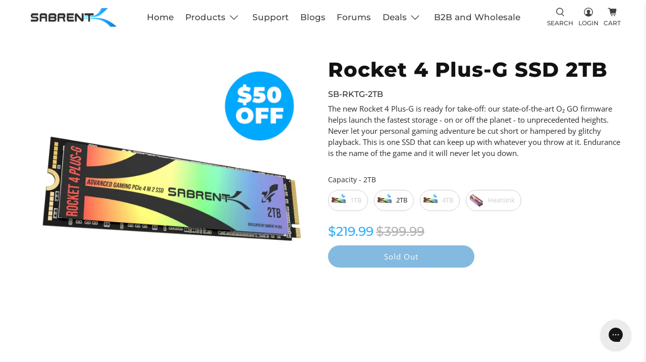

--- FILE ---
content_type: text/css
request_url: https://sabrent.com/cdn/shop/t/63/assets/product-style.scss.css?v=162087728414510336911748032915
body_size: 1491
content:
.product-new-advanced-product .product-template .product-block--title,.product-basic-product .product-template .product-block--title,.product-a-plus-premium-products .product-template .product-block--title{margin-bottom:5px}.product-new-advanced-product .product-template .product_name.title,.product-basic-product .product-template .product_name.title,.product-a-plus-premium-products .product-template .product_name.title{margin-bottom:10px}.product-new-advanced-product .product-template .product-info,.product-new-advanced-product .product-template .sku,.product-basic-product .product-template .product-info,.product-basic-product .product-template .sku,.product-a-plus-premium-products .product-template .product-info,.product-a-plus-premium-products .product-template .sku{font-size:16px;font-family:Montserrat,sans-serif;font-weight:500;font-style:normal}.product-new-advanced-product .product-template .sku,.product-basic-product .product-template .sku,.product-a-plus-premium-products .product-template .sku{padding:5px 0}.product-new-advanced-product .product-template .review-widget .product-widget__ryviu .ryviu-item>div,.product-basic-product .product-template .review-widget .product-widget__ryviu .ryviu-item>div,.product-a-plus-premium-products .product-template .review-widget .product-widget__ryviu .ryviu-item>div{color:gray}.product-new-advanced-product .product-template .product__information .subtitle,.product-new-advanced-product .product-template .product__information .price--sale,.product-basic-product .product-template .product__information .subtitle,.product-basic-product .product-template .product__information .price--sale,.product-a-plus-premium-products .product-template .product__information .subtitle,.product-a-plus-premium-products .product-template .product__information .price--sale{margin:5px 0 0;font-family:Montserrat,sans-serif;font-weight:500;font-style:normal;font-size:25px}.product-new-advanced-product .product-template .product__information .subtitle .compare-at-price,.product-new-advanced-product .product-template .product__information .price--sale .compare-at-price,.product-basic-product .product-template .product__information .subtitle .compare-at-price,.product-basic-product .product-template .product__information .price--sale .compare-at-price,.product-a-plus-premium-products .product-template .product__information .subtitle .compare-at-price,.product-a-plus-premium-products .product-template .product__information .price--sale .compare-at-price{margin:5px 0 0 5px;font-family:Montserrat,sans-serif;font-weight:500;font-style:normal;font-size:25px}.product-new-advanced-product .product-template .product__information .description.content.has-padding-top,.product-basic-product .product-template .product__information .description.content.has-padding-top,.product-a-plus-premium-products .product-template .product__information .description.content.has-padding-top{padding-top:0}.product-new-advanced-product .product-template .product__information .shopify-product-form .swatches,.product-basic-product .product-template .product__information .shopify-product-form .swatches,.product-a-plus-premium-products .product-template .product__information .shopify-product-form .swatches{margin-top:0;margin-bottom:0}.product-new-advanced-product .product-template .product__information .shopify-product-form .swatches ul.swatch-view li,.product-basic-product .product-template .product__information .shopify-product-form .swatches ul.swatch-view li,.product-a-plus-premium-products .product-template .product__information .shopify-product-form .swatches ul.swatch-view li{margin:.5rem 1rem .5rem .25rem}.product-new-advanced-product .product-template .product__information .shopify-product-form .quantity-wrapper.quantity-style--box .quantity-minus,.product-new-advanced-product .product-template .product__information .shopify-product-form .quantity-wrapper.quantity-style--box .quantity-plus,.product-basic-product .product-template .product__information .shopify-product-form .quantity-wrapper.quantity-style--box .quantity-minus,.product-basic-product .product-template .product__information .shopify-product-form .quantity-wrapper.quantity-style--box .quantity-plus,.product-a-plus-premium-products .product-template .product__information .shopify-product-form .quantity-wrapper.quantity-style--box .quantity-minus,.product-a-plus-premium-products .product-template .product__information .shopify-product-form .quantity-wrapper.quantity-style--box .quantity-plus{border:1px solid #000;border-radius:50%;background:transparent;color:#000}.product-new-advanced-product .product-template .product__information .shopify-product-form .quantity-wrapper.quantity-style--box .quantity-minus .icon,.product-new-advanced-product .product-template .product__information .shopify-product-form .quantity-wrapper.quantity-style--box .quantity-plus .icon,.product-basic-product .product-template .product__information .shopify-product-form .quantity-wrapper.quantity-style--box .quantity-minus .icon,.product-basic-product .product-template .product__information .shopify-product-form .quantity-wrapper.quantity-style--box .quantity-plus .icon,.product-a-plus-premium-products .product-template .product__information .shopify-product-form .quantity-wrapper.quantity-style--box .quantity-minus .icon,.product-a-plus-premium-products .product-template .product__information .shopify-product-form .quantity-wrapper.quantity-style--box .quantity-plus .icon{fill:#000}.product-new-advanced-product .product-template .product__information .shopify-product-form .quantity-wrapper.quantity-style--box .quantity-input-control--fill,.product-basic-product .product-template .product__information .shopify-product-form .quantity-wrapper.quantity-style--box .quantity-input-control--fill,.product-a-plus-premium-products .product-template .product__information .shopify-product-form .quantity-wrapper.quantity-style--box .quantity-input-control--fill{width:25%}.product-new-advanced-product .product-template .product__information .shopify-product-form .quantity-wrapper.quantity-style--box .quantity-input-control--fill .quantity-input,.product-basic-product .product-template .product__information .shopify-product-form .quantity-wrapper.quantity-style--box .quantity-input-control--fill .quantity-input,.product-a-plus-premium-products .product-template .product__information .shopify-product-form .quantity-wrapper.quantity-style--box .quantity-input-control--fill .quantity-input{border:none}.product-new-advanced-product .product-template .product__information .shopify-product-form .purchase-details .cart-warning,.product-basic-product .product-template .product__information .shopify-product-form .purchase-details .cart-warning,.product-a-plus-premium-products .product-template .product__information .shopify-product-form .purchase-details .cart-warning{display:none}.product-new-advanced-product .product-template .product__information .shopify-product-form .purchase-details .purchase-details__quantity.product-quantity-box,.product-basic-product .product-template .product__information .shopify-product-form .purchase-details .purchase-details__quantity.product-quantity-box,.product-a-plus-premium-products .product-template .product__information .shopify-product-form .purchase-details .purchase-details__quantity.product-quantity-box{width:calc(50% - 155px);margin-right:0}.product-new-advanced-product .product-template .product__information .shopify-product-form .purchase-details .purchase-details__spb--false,.product-basic-product .product-template .product__information .shopify-product-form .purchase-details .purchase-details__spb--false,.product-a-plus-premium-products .product-template .product__information .shopify-product-form .purchase-details .purchase-details__spb--false{max-width:100%}.product-new-advanced-product .product-template .product__information .shopify-product-form .purchase-details .purchase-details__spb--false .button--add-to-cart,.product-basic-product .product-template .product__information .shopify-product-form .purchase-details .purchase-details__spb--false .button--add-to-cart,.product-a-plus-premium-products .product-template .product__information .shopify-product-form .purchase-details .purchase-details__spb--false .button--add-to-cart{width:50%;border-radius:25px}@media only screen and (max-width: 768px){.product-new-advanced-product .product-template .product__information .shopify-product-form .purchase-details .purchase-details__quantity.product-quantity-box,.product-basic-product .product-template .product__information .shopify-product-form .purchase-details .purchase-details__quantity.product-quantity-box,.product-a-plus-premium-products .product-template .product__information .shopify-product-form .purchase-details .purchase-details__quantity.product-quantity-box{width:40%!important}.product-new-advanced-product .product-template .product__information .shopify-product-form .purchase-details .purchase-details__spb--false,.product-basic-product .product-template .product__information .shopify-product-form .purchase-details .purchase-details__spb--false,.product-a-plus-premium-products .product-template .product__information .shopify-product-form .purchase-details .purchase-details__spb--false{max-width:50%}.product-new-advanced-product .product-template .product__information .shopify-product-form .purchase-details .purchase-details__spb--false .button--add-to-cart,.product-basic-product .product-template .product__information .shopify-product-form .purchase-details .purchase-details__spb--false .button--add-to-cart,.product-a-plus-premium-products .product-template .product__information .shopify-product-form .purchase-details .purchase-details__spb--false .button--add-to-cart{width:100%}}@media only screen and (max-width: 1259px){.product-new-advanced-product .product-template .product__information .shopify-product-form .purchase-details .purchase-details__quantity.product-quantity-box,.product-basic-product .product-template .product__information .shopify-product-form .purchase-details .purchase-details__quantity.product-quantity-box,.product-a-plus-premium-products .product-template .product__information .shopify-product-form .purchase-details .purchase-details__quantity.product-quantity-box{flex-wrap:wrap;width:100%;margin-bottom:10px}}.product-new-advanced-product .tab-description .description-tab-content .image-element__wrap img,.product-basic-product .tab-description .description-tab-content .image-element__wrap img,.product-a-plus-premium-products .tab-description .description-tab-content .image-element__wrap img{border-radius:15px}.product-new-advanced-product .tab-description ul.tabs,.product-basic-product .tab-description ul.tabs,.product-a-plus-premium-products .tab-description ul.tabs{margin:0;padding:0;list-style:none;border-bottom:1px solid #e2e2e2}.product-new-advanced-product .tab-description ul.tabs li,.product-basic-product .tab-description ul.tabs li,.product-a-plus-premium-products .tab-description ul.tabs li{font-weight:600;color:#5e5e5e;display:inline-block;padding:12.5px 25px;cursor:pointer;width:20%;text-align:center}.product-new-advanced-product .tab-description ul.tabs li.current,.product-basic-product .tab-description ul.tabs li.current,.product-a-plus-premium-products .tab-description ul.tabs li.current{color:#00afea;border-bottom:2px solid #00afea}.product-new-advanced-product .tab-description .tab-content,.product-basic-product .tab-description .tab-content,.product-a-plus-premium-products .tab-description .tab-content{display:none;padding:15px}.product-new-advanced-product .tab-description .tab-content.current,.product-basic-product .tab-description .tab-content.current,.product-a-plus-premium-products .tab-description .tab-content.current{display:block}.product-new-advanced-product .tab-description .product-features,.product-basic-product .tab-description .product-features,.product-a-plus-premium-products .tab-description .product-features{padding-bottom:40px}.product-new-advanced-product .tab-description .features-tab img,.product-basic-product .tab-description .features-tab img,.product-a-plus-premium-products .tab-description .features-tab img,.product-new-advanced-product .tab-description .warranty-tab img,.product-basic-product .tab-description .warranty-tab img,.product-a-plus-premium-products .tab-description .warranty-tab img{width:100px;height:100px;max-width:100%}.product-new-advanced-product .tab-description .download-tab .icon-column__text,.product-basic-product .tab-description .download-tab .icon-column__text,.product-a-plus-premium-products .tab-description .download-tab .icon-column__text{min-height:4rem}.product-new-advanced-product .tab-description .system-req-img .icon-with-text-column__column img,.product-basic-product .tab-description .system-req-img .icon-with-text-column__column img,.product-a-plus-premium-products .tab-description .system-req-img .icon-with-text-column__column img{width:150px;max-width:100%}@media only screen and (min-width: 767px){.product-new-advanced-product .tab-description .description-tab-content .product-features .content,.product-basic-product .tab-description .description-tab-content .product-features .content,.product-a-plus-premium-products .tab-description .description-tab-content .product-features .content{max-width:70%;margin:0 auto 20px}}@media only screen and (max-width: 768px){.product-new-advanced-product .tab-description ul.tabs,.product-basic-product .tab-description ul.tabs,.product-a-plus-premium-products .tab-description ul.tabs{flex-direction:column;text-align:left;display:inline-block;border-bottom:1px solid transparent}.product-new-advanced-product .tab-description ul.tabs li,.product-basic-product .tab-description ul.tabs li,.product-a-plus-premium-products .tab-description ul.tabs li{width:49%;border-bottom:2px solid #e2e2e2}.product-new-advanced-product .tab-description .warranty-tab p,.product-basic-product .tab-description .warranty-tab p,.product-a-plus-premium-products .tab-description .warranty-tab p{max-width:100%!important}.product-new-advanced-product .tab-description .download-tab .image-element__wrap,.product-basic-product .tab-description .download-tab .image-element__wrap,.product-a-plus-premium-products .tab-description .download-tab .image-element__wrap{width:100px!important}}@media only screen and (min-width: 767px){.product-new-advanced-product .tab-description .download-tab .container,.product-basic-product .tab-description .download-tab .container,.product-a-plus-premium-products .tab-description .download-tab .container{max-width:100%;width:80%}}.product-new-advanced-product .product-gallery__model,.product-basic-product .product-gallery__model,.product-a-plus-premium-products .product-gallery__model{background:#121212;border-radius:20px}.product-new-advanced-product .product-gallery__model .shopify-model-viewer-ui .shopify-model-viewer-ui__button,.product-basic-product .product-gallery__model .shopify-model-viewer-ui .shopify-model-viewer-ui__button,.product-a-plus-premium-products .product-gallery__model .shopify-model-viewer-ui .shopify-model-viewer-ui__button{color:#fff;background:#121212}.product-new-advanced-product .product-gallery__model .shopify-model-viewer-ui .shopify-model-viewer-ui__controls-area,.product-basic-product .product-gallery__model .shopify-model-viewer-ui .shopify-model-viewer-ui__controls-area,.product-a-plus-premium-products .product-gallery__model .shopify-model-viewer-ui .shopify-model-viewer-ui__controls-area{background:#121212}.product-new-advanced-product .product-gallery__model .shopify-model-viewer-ui .shopify-model-viewer-ui__button--control:hover,.product-basic-product .product-gallery__model .shopify-model-viewer-ui .shopify-model-viewer-ui__button--control:hover,.product-a-plus-premium-products .product-gallery__model .shopify-model-viewer-ui .shopify-model-viewer-ui__button--control:hover{color:#fff}.product-new-advanced-product .basic-product-desc,.product-basic-product .basic-product-desc,.product-a-plus-premium-products .basic-product-desc{font-size:15px;max-width:90%;margin:0 auto}.product-new-advanced-product .basic-product-desc .card-content,.product-basic-product .basic-product-desc .card-content,.product-a-plus-premium-products .basic-product-desc .card-content{padding:1rem 0!important}.product-new-advanced-product .basic-product-desc .card-content .title span,.product-basic-product .basic-product-desc .card-content .title span,.product-a-plus-premium-products .basic-product-desc .card-content .title span{font-size:22px}.product-new-advanced-product .basic-product-desc .content ul,.product-basic-product .basic-product-desc .content ul,.product-a-plus-premium-products .basic-product-desc .content ul{margin-top:0;margin-left:20px}@media only screen and (max-width: 768px){.product-new-advanced-product .basic-product-desc,.product-basic-product .basic-product-desc,.product-a-plus-premium-products .basic-product-desc{max-width:100%}}.faq-tab{padding-top:30px;padding-bottom:60px}.faq-tab .accordion-container{position:relative;width:100%;border-top:none;outline:0;cursor:pointer}.faq-tab .accordion-container.faq-accordion dt{border-bottom:none}.faq-tab .accordion-container .article-title{position:relative;margin:0;border-bottom:1px solid #00c1ff;font-weight:400;background:0 0;font-family:Open Sans,sans-serif;color:#292929;cursor:pointer;display:block;font-size:1.2rem;padding:20px 20px 20px 40px;text-align:left;width:100%;transition:background-color .2s linear;letter-spacing:0px}.faq-tab .accordion-container .article-title:hover{background-color:#12121208}.faq-tab .content-entry.open .article-title{background-color:#12121208;position:relative}.faq-tab .accordion-container .article-title:hover i:before,.faq-tab .accordion-container .article-title:hover i:active,.faq-tab .accordion-container .content-entry.open i{color:#00bfff}.faq-tab .accordion-container .content-entry i{display:inline-flex;justify-content:center;font-style:normal;font-size:1.625em;color:#00bfff;position:absolute;left:10px;top:auto;transform:translateY(-50%);transition:transform .2s linear;height:1.2rem;width:1.2rem}.faq-tab .accordion-container .content-entry i:before{content:"+ "}.faq-tab .accordion-container .content-entry.open i:before{content:"- "}.faq-tab .accordion-content{display:none;margin-left:0}.faq-tab .accordion-container dd{margin-left:0}.review-tab{clear:both;padding:30px 0}.review-tab .carousel{width:100%;max-width:991px;margin:0 auto;display:flex}.review-tab .carousel .review-link{display:block}.review-tab .carousel .review-top-image .image-element__wrap{display:block;border-top-left-radius:30px;border-top-right-radius:30px}.review-tab .carousel .icon-image-text{padding:20px 15px;min-height:150px;display:flex;align-items:center;vertical-align:top}@media only screen and (max-width: 799px){.review-tab .carousel .icon-image-text{min-height:initial}}.review-tab .carousel .icon-image-text .review-bottom-image{width:30%}.review-tab .carousel .icon-image-text .review-bottom-image img{width:80px;height:80px;max-width:none;border-radius:50%}@media only screen and (max-width: 1080px){.review-tab .carousel .icon-image-text .review-bottom-image img{width:60px;height:60px;max-width:none}}.review-tab .carousel .icon-image-text .icon-column__text{width:70%;text-align:left;margin-left:10px}@media only screen and (max-width: 1080px){.review-tab .carousel .icon-image-text .icon-column__text{right:-25px}}.review-tab .carousel .flickity-page-dots{display:none}.review-tab .carousel .flickity-slider{margin-left:15px}@media only screen and (max-width: 768px){.review-tab .carousel .flickity-slider{margin-left:10px}}.review-tab .carousel .flickity-button{background-color:#f6f6f6}.review-tab .carousel .flickity-prev-next-button.previous{left:-50px}@media only screen and (max-width: 1080px){.review-tab .carousel .flickity-prev-next-button.previous{left:-25px}}.review-tab .carousel .flickity-prev-next-button.next{right:-50px}@media only screen and (max-width: 1080px){.review-tab .carousel .flickity-prev-next-button.next{right:-25px}}.show-modal-mobile .r--button{border-radius:25px}#shopify-product-reviews .spr-header-title{text-align:center}#shopify-product-reviews .spr-summary-actions-newreview{color:#fff;background:#00bfff;padding:12px 27px;border:1px solid transparent;border-radius:25px}@media only screen and (max-width: 480px){#shopify-product-reviews .spr-summary-actions-newreview{display:inline-block;margin-top:10px}}#shopify-product-reviews .spr-button{color:#fff;background:#00bfff;border:1px solid transparent;border-radius:25px}@media only screen and (max-width: 480px){#shopify-product-reviews .spr-summary-actions{display:block!important}}#ryviu-widget32 button#show-modal{transform:initial!important}#shopify-product-reviews .spr-form-label+input{border-radius:20px;border-width:1px;padding:8px 20px}#shopify-product-reviews .spr-form-review-body .spr-form-input textarea{border-radius:20px;padding:8px 20px}.review-widget.amazonRatings,.productReviews{display:flex;align-items:center;padding:5px 0}.review-widget.amazonRatings span.ratingsTitle,.productReviews span.ratingsTitle{padding-right:5px;color:#000;font-weight:700}.description-tab-content .learn-more-btn{padding:0 0 30px}.description-tab-content .learn-more-btn .button{text-transform:uppercase;width:20%;padding:10px 0;border-radius:25px;font-size:16px}@media only screen and (max-width: 768px){.description-tab-content .learn-more-btn .button{width:50%}}.reviewslink{display:block}.product-new-advanced-product .review-widget.amazonRatings,.productReviews{flex-wrap:nowrap}.product-new-advanced-product ryviu-widget-total{width:auto!important}.review-widget.amazonRatings{flex-wrap:nowrap;display:flex}ryviu-widget-total{width:auto!important;padding-left:10px}
/*# sourceMappingURL=/cdn/shop/t/63/assets/product-style.scss.css.map?v=162087728414510336911748032915 */


--- FILE ---
content_type: text/css
request_url: https://sabrent.com/cdn/shop/t/63/assets/ajax-cart.css?v=170298959873985228481748032842
body_size: -109
content:
#theme-ajax-cart.is-drawer.is-visible{z-index:9999}.theme-ajax-cart .ajax-cart__product-title a{font-weight:700}.theme-ajax-cart .ajax-cart__item-sku{padding:5px 0;font-weight:500;display:none}.theme-ajax-cart .ajax-cart__price .money,.theme-ajax-cart .ajax-cart__productVariation{font-weight:500}.theme-ajax-cart .quantity-wrapper .quantity-minus,.theme-ajax-cart .quantity-wrapper .quantity-plus{border:1px solid #b3b3b3;border-radius:50%!important;background:transparent;color:#b3b3b3}.theme-ajax-cart .quantity-wrapper .quantity-minus .icon,.theme-ajax-cart .quantity-wrapper .quantity-plus .icon{fill:#b3b3b3}.theme-ajax-cart .ajax-cart__product-image{width:25%}.theme-ajax-cart .ajax-cart__product-content{font-family:Montserrat}#theme-ajax-cart{overflow:hidden}#ajax-cart__content{height:100vh;overflow-y:auto}.theme-ajax-cart .ajax-cart__details-wrapper{background:#f2f2f2;position:absolute;bottom:0;width:100%}.theme-ajax-cart .ajax-cart__list{overflow-y:auto;height:65vh;padding-bottom:55px}.theme-ajax-cart .ajax-cart__details-wrapper{padding:1rem 2rem}.theme-ajax-cart .ajax-cart__subtotal{font-weight:700;font-size:14px}.theme-ajax-cart .ajax-cart__button-wrapper button{width:auto;padding:18px 32px}.theme-ajax-cart .ajax-cart__product-content{display:flex;flex-direction:initial;align-items:center;justify-content:space-between}@media screen and (min-width:799px){.theme-ajax-cart .ajax-cart__right-content{padding-top:20px;padding-right:20px}.theme-ajax-cart .ajax-cart__product-content{padding-left:20px;padding-right:20px}.theme-ajax-cart .ajax-cart__product{padding:1rem 2rem 0}}@media only screen and (max-width: 798px){.theme-ajax-cart .ajax-cart{font-size:15px}.theme-ajax-cart .ajax-cart__cart-title{font-size:22px;font-weight:500}.theme-ajax-cart .ajax-cart__list{padding-left:10px;padding-right:10px}.theme-ajax-cart .ajax-cart__product{border-top:1px solid #f2f2f2}.theme-ajax-cart .ajax-cart__product-content{border-bottom:0px solid #f2f2f2}.theme-ajax-cart .cart--content{margin-bottom:15px}.theme-ajax-cart .ajax-cart__price .money{font-weight:700}.theme-ajax-cart .price-quantity-wrapper{display:flex;flex-direction:initial;align-items:center;justify-content:space-between}.theme-ajax-cart .close{background-color:transparent;min-height:30px;min-width:30px;opacity:.6}.theme-ajax-cart .ajax-cart__subtotal{font-weight:700;font-size:22px;font-family:Montserrat}.theme-ajax-cart .ajax-cart__button{margin-top:10px}.theme-ajax-cart .ajax-cart__quantity-box{margin-left:10px}}
/*# sourceMappingURL=/cdn/shop/t/63/assets/ajax-cart.css.map?v=170298959873985228481748032842 */


--- FILE ---
content_type: text/css
request_url: https://sabrent.com/cdn/shop/t/63/assets/support-page.css?v=138628953347471697061748032915
body_size: 1143
content:
html{scroll-behavior:smooth}.support-page__main{padding:20px 0;width:100%}.support-page__main .support-page__content{margin:0 0 15%}.support-page__main .support-page__container .support-page__header{padding:1.5rem}.support-page__container .header__content{margin-bottom:20px;text-align:center}.support-page__container .bottom__content{margin-top:20px}.support-page__container .support-page__header .header__content h2{font-size:45px;color:#2a2a2a;font-weight:700;font-style:normal}.support-page__container .header__content p{font-size:14px;font-weight:400;line-height:1.5;color:#292929}.support-page__main .support-page__content .support-tabs{display:-webkit-box;display:-moz-box;display:-ms-flexbox;display:-webkit-flex;display:flex;flex-wrap:wrap;justify-content:center}.support-page__main .support-page__content .support-tabs .support-tab__list{display:inline-block;padding:5px 20px;cursor:pointer}.support-tabs__content .content_container{display:none}.support-page__content .support-tabs__content .active{display:block;background-color:transparent!important}.support-page__main .support-page__content .support-tabs li.active,.support-page__main .support-page__content .active{background-color:transparent!important}.support-page__main .support-page__content .support-tabs li.active:after,.support-page__main .support-page__content .active:after{content:""}.support-page__main .support-page__content .sub-tabs .sub-tabs__list{padding:10px 30px}.support-page__main .support-page__content .sub-tabs svg{max-width:200px}.support-page__container .Tab_Url{display:-webkit-box;display:-moz-box;display:-ms-flexbox;display:-webkit-flex;display:flex;flex-wrap:wrap;justify-content:center;margin:20px auto}.support-page__main .support-page__content .content_container .page__content{max-width:750px;margin:0 auto}.support-page__main .support-page__content .content_container .page__content p{width:100%!important;text-align:left}.support-page__main .support-page__content svg{width:100%;max-width:150px}.support-page__main .support-page__content svg:hover .cls-1{fill:#848484}.support-page__main .support-page__content .support-tabs li.active svg .cls-1{fill:#00bfff}.support-page__main .support-page__content .content_container{margin-top:50px;text-align:center}.support-page__main .support-tabs__content .content_container .Callus-info__desktop,.support-page__main .support-page__content .support-tabs .Desktop__Callus{display:block}.support-page__main .support-page__content .support-tabs .Mobile__Callus{display:none}.support-page__main #CustomerSupport__Contact .model-tooltip-container .info__tooltip .tooltiptext{top:-180px;bottom:auto;left:60px;right:0;margin:auto}.support-page__main .support-page__content .content_container iframe{height:550px;width:100%}.support-page__main .support-tabs__content .content_container .ReturnExchange__form{display:none}.support-page__main .support-tabs__content .content_container .ReturnExchange__btn{margin-bottom:30px}.support-page__main #OrderSupport__ReturnExchanges .order-tooltip-container .info__tooltip .tooltiptext{bottom:auto;top:-115px;margin:auto;left:56px;right:0}.support-page__main #OrderSupport__ReturnExchanges .order-tooltip-container .info__tooltip svg{margin-left:5px}.support-page__main .support-page__content .page__content .accordion{background-color:transparent;width:100%!important}.support-page__main .support-page__content .page__content .accordion:after{content:"+";color:#00bfff;font-weight:700;float:left;margin-right:10px}.support-page__main .support-page__content .page__content .active:after{content:"\2212"}.content_container .page__content .panel:last-child p{padding-bottom:20px}.support-page__main #Warranty__Claim .model-tooltip-container .info__tooltip .tooltiptext{top:-180px;left:60px;right:0;margin:auto;bottom:auto}.support-page__main #Warranty__Claim .serial-tooltip-container .info__tooltip .tooltiptext{top:-160px;left:60px;right:0;bottom:auto;margin:auto}#registration__Page .support-page__header,#ordertrack__page .support-page__header{padding:1.5rem}#registration__Page .header__content,#ordertrack__page .header__content{margin-bottom:20px;text-align:center}#registration__Page .support-page__content,#ordertrack__page .support-page__content{margin-bottom:50px}#registration__Page .Sub__content,#ordertrack__page .Sub__content{margin-top:50px}.registor-page__url{margin:15% 0 3%;display:-webkit-box;display:-moz-box;display:-ms-flexbox;display:-webkit-flex;display:flex;flex-wrap:wrap;justify-content:center}.dynamic-sections #product-registration{margin-bottom:15%}.intro-wrapper h1{font-size:26px}.dynamic-sections .pp_tracking_content{margin-top:0;margin-bottom:15%!important}#ordertrack__page{padding-bottom:0;margin-bottom:-20px}@media (min-width: 580px) and (max-width:850px){.support-page__main .support-page__content .support-tabs{display:-webkit-box;display:-moz-box;display:-ms-flexbox;display:-webkit-flex;display:flex;flex-wrap:nowrap;justify-content:center}.support-page__main .support-page__content .support-tabs .support-tab__list{padding:5px 10px}.support-page__main .support-page__content .sub-tabs .sub-tabs__list{padding:10px 15px}}@media screen and (max-width: 767px){.support-page__main .support-tabs__content .content_container .Callus-info__desktop,.support-page__main .support-page__content .support-tabs .Desktop__Callus{display:none}.support-page__main .support-page__content .support-tabs .Mobile__Callus{display:block}.support-page__main .support-page__content .content_container .content_container{padding:0 10px}.support-page__main #CustomerSupport__Contact .model-tooltip-container .info__tooltip .tooltiptext,.support-page__main #OrderSupport__ReturnExchanges .model-tooltip-container .info__tooltip .tooltiptext{left:131px}.support-page__main #OrderSupport__ReturnExchanges .order-tooltip-container .info__tooltip .tooltiptext{top:-120px;left:120px;bottom:auto;right:0;margin:auto}.support-page__main .support-page__content .page__content .accordion{padding:18px 0;font-size:14px}.support-page__main #Warranty__Claim .model-tooltip-container .info__tooltip .tooltiptext{top:-160px;left:130px;right:0;margin:auto;bottom:auto;width:350px}.support-page__main #Warranty__Claim .serial-tooltip-container .info__tooltip .tooltiptext{top:-145px;left:135px;right:0;bottom:auto;margin:auto;width:350px}}@media screen and (max-width: 640px){.support-page__main .support-page__content .sub-tabs .sub-tabs__list{padding:10px}}@media screen and (max-width: 579px){.support-page__main .support-page__content .support-tabs .support-tab__list{width:40%;text-align:center;margin:0 10px 30px;padding:0}.support-page__main .support-page__content .sub-tabs svg{max-width:150px}.support-page__main .support-page__content .content_container iframe{height:100vh;width:100%}.support-page__main #Warranty__Claim .model-tooltip-container .info__tooltip .tooltiptext{top:-180px;left:0;right:0;margin:auto;bottom:auto;width:300px}.support-page__main #Warranty__Claim .model-tooltip-container .info__tooltip .tooltiptext:after{left:70%}.support-page__main #Warranty__Claim .serial-tooltip-container .info__tooltip .tooltiptext{top:-160px;left:0;right:0;bottom:auto;margin:auto;width:300px}.support-page__main #Warranty__Claim .serial-tooltip-container .info__tooltip .tooltiptext:after{left:68%}}@media screen and (max-width: 480px){.support-page__main .support-page__content .content_container .content_container{padding:0 5px}#product-registration .model-tooltip-container .info__tooltip .tooltiptext{top:-180px;bottom:auto;left:0;right:0;margin:auto}#product-registration .model-tooltip-container .info__tooltip .tooltiptext:after{left:70%}#product-registration .tooltip-container__1 .info__tooltip .tooltiptext{bottom:auto;top:-25px;left:0;right:0;margin:auto;width:300px}#product-registration .tooltip-container__1 .info__tooltip .tooltiptext:after{left:62%}.support-page__main #CustomerSupport__Contact .model-tooltip-container .info__tooltip .tooltiptext,.support-page__main #OrderSupport__ReturnExchanges .model-tooltip-container .info__tooltip .tooltiptext{left:0}.support-page__main #CustomerSupport__Contact .model-tooltip-container .info__tooltip .tooltiptext:after,.support-page__main #OrderSupport__ReturnExchanges .model-tooltip-container .info__tooltip .tooltiptext:after{left:70%}.support-page__main #OrderSupport__ReturnExchanges .order-tooltip-container .info__tooltip .tooltiptext{top:-120px;left:0;bottom:auto;right:0;margin:auto}.support-page__main #OrderSupport__ReturnExchanges .order-tooltip-container .info__tooltip .tooltiptext:after{left:67%}}@media screen and (max-width: 380px){.support-page__main .support-page__content .page__content .accordion,.support-page__main .support-page__content .page__content .accordion b{position:relative}.support-page__main .support-page__content .page__content .accordion b{padding-left:20px}.support-page__main .support-page__content .page__content .accordion:after{content:"+";color:#00bfff;font-weight:700;float:left;margin-right:10px;position:absolute;top:50%!important;transform:translateY(-50%)!important;left:0;right:0}}#product-registration #mpr-app-content #mpr-product-inputs{max-width:600px;width:-webkit-fill-available;background-color:#fff;margin:30px auto;box-sizing:border-box}#product-registration #mpr-app-content #mpr-product-inputs form{display:flex;flex-wrap:wrap;margin:0 -5px;padding:0;justify-content:center}#product-registration #mpr-product-inputs form .form-group{width:50%;margin-bottom:1.5rem;font-size:14px;box-sizing:border-box;padding:0 5px;position:relative}#product-registration .mpr-input-label .mpr-label-content{-webkit-font-smoothing:antialiased;text-size-adjust:100%;text-rendering:optimizeLegibility;-webkit-box-direction:normal;touch-action:manipulation;color:#212b36;margin-bottom:4px;font-weight:400;line-height:20px;text-transform:initial;letter-spacing:initial;cursor:pointer;font-size:14px!important}#mpr-product-inputs .form-group .btn-primary,#mpr-product-inputs .form-group input,#mpr-product-inputs .form-group select,#mpr-product-inputs .form-group textarea{overflow:visible;background-color:#f1f1f1!important;background-clip:padding-box;font-size:14px!important;position:relative;flex:1 1 auto;box-shadow:none!important;box-shadow:0 1px 3px #32325d26,0 1px #00000005!important;border:0!important;transition:box-shadow .15s ease;outline:none;border-radius:20px!important;text-align:left!important}#mpr-product-inputs .form-group.mpr-class-UploadReceiptsOptional,#mpr-product-inputs .form-group.mpr-class-_extraTAndC{width:100%!important}#mpr-product-inputs .form-group .btn-primary{-webkit-font-smoothing:antialiased;filter:brightness(100%);text-transform:none;-webkit-appearance:button;text-align:center!important;vertical-align:middle;-webkit-user-select:none;user-select:none;font-weight:400;background-color:#02bfff!important;color:#fff!important;overflow:hidden;position:relative;width:50%!important;margin:0 auto}#product-registration #mpr-product-inputs form .form-group .css-1s2u09g-control{border-radius:20px;background-color:#f1f1f1;border:1px solid #ccc;border:0;box-shadow:0 1px 3px #32325d26,0 1px #00000005!important}#product-registration .model-tooltip-container .info__tooltip .tooltiptext{left:70px}#product-registration .serial-tooltip-container .info__tooltip .tooltiptext{top:-155px;bottom:auto;left:70px;right:0;margin:auto}#product-registration #mpr-product-inputs .form-group .css-1pahdxg-control:hover{border:1px solid #ccc;border:0!important;box-shadow:0 1px 3px #32325d26,0 1px #00000005!important;background-color:#f1f1f1!important;border-radius:20px!important;text-align:left!important}.css-1s2u09g-control:hover{border-color:transparent!important}#product-registration #mpr-product-inputs .model-tooltip-container .css-ackcql input{box-shadow:none!important}@media only screen and (max-width: 768px){#product-registration #mpr-product-inputs form .form-group{width:100%}#product-registration .mpr-input-label .mpr-label-content{font-size:16px}#product-registration .model-tooltip-container .info__tooltip .tooltiptext{left:135px}#product-registration .serial-tooltip-container .info__tooltip .tooltiptext{left:130px}}@media screen and (max-width: 480px){#product-registration .model-tooltip-container .info__tooltip .tooltiptext,#product-registration .serial-tooltip-container .info__tooltip .tooltiptext{left:0}#product-registration .serial-tooltip-container .info__tooltip .tooltiptext:after{left:70%}}
/*# sourceMappingURL=/cdn/shop/t/63/assets/support-page.css.map?v=138628953347471697061748032915 */


--- FILE ---
content_type: text/css
request_url: https://sabrent.com/cdn/shop/t/63/assets/custom-style.css?v=155184964197714246891748731161
body_size: 630
content:
.info__tooltip svg{vertical-align:bottom;width:20px!important;height:20px;cursor:help!important}.info__tooltip svg path{fill:#000}.info__tooltip{display:inline-block}.info__tooltip .tooltiptext{visibility:hidden;width:300px;background-color:#00bfff;color:#fff;text-align:center;border-radius:6px;padding:10px;position:absolute;bottom:40px;left:-12px;z-index:99999;font-size:14px;font-weight:400;transition:initial}.info__tooltip .tooltiptext:after{content:"";position:absolute;top:100%;left:47%;margin-left:-5px;border-width:1em .75em 0 .75em;border-style:solid;border-color:deepskyblue transparent transparent transparent}.info__tooltip:hover .tooltiptext{visibility:visible}.product__information .product-block--title,.product__information .product-block--sku{position:relative}@media screen and (max-width: 355px){.review-widget.amazonRatings{flex-wrap:wrap}.info__tooltip .tooltiptext{bottom:70px}}.info__tooltip .show_tooltip{visibility:visible}.order-tooltip-container .pp_tracking_span .info__tooltip svg{margin-left:5px}.has__tooltip .pp_tracking_content{position:relative}.order-tooltip-container .pp_tracking_span .info__tooltip .tooltiptext{bottom:auto;left:115px;right:0;top:-120px;margin:auto}@media screen and (max-width: 480px){.order-tooltip-container .pp_tracking_span .info__tooltip .tooltiptext{left:0}.order-tooltip-container .pp_tracking_span .info__tooltip .tooltiptext{width:250px}.order-tooltip-container .pp_tracking_span .info__tooltip .tooltiptext:after{left:174px}}.model-tooltip-container .info__tooltip{display:flex!important;justify-content:center;display:-webkit-box;display:-moz-box;display:-ms-flexbox;display:-webkit-flex;align-items:center}.model-tooltip-container .info__tooltip svg,.serial-tooltip-container .info__tooltip svg{margin-left:5px}#template- #product-registration #mpr-product-inputs{position:relative}.model-tooltip-container .info__tooltip .tooltiptext{top:-180px;bottom:auto;left:115px;right:0;margin:auto}.tooltip-container__1 .info__tooltip .tooltiptext{bottom:auto;top:-25px;left:90px;right:0;margin:auto}.search-form .search__fields input[type=text]{background:#f1f1f1;border-radius:20px;padding-left:40px;height:2.75em}.mobile-search .control .icon{top:12px}.mobile-search .control.has-icons-right .icon{right:10px}.mobile-search .control .icon.is-left{left:10px}.mobile-search .control.has-icons-left .icon,.control.has-icons-right .icon{height:1.2em;width:1.2rem}.globo-form-app .panel{padding:unset!important;background-color:unset!important;max-height:unset!important}.footer__credits a{text-decoration:underline;text-decoration-color:#000}.header__link.is-active,.footer__credits a,.product-thumbnail__price.price.sale,a.num,.product-a-plus-premium-products .tab-description ul.tabs li.current,#shopify-section-template--19538831900929__163897317379321334 .icon-column__title{color:#0b75c1!important}.myblog .card-content.blog-card__content .title a{background-color:#0001!important}span.product-thumbnail__was-price.compare-at-price{color:#757575!important;opacity:1!important}.imgtxtbg .caption.text-align-center.align-top{background:#00000001!important}li.footer__menu-link{font-size:16px;line-height:30px}div.swatch-preset-11874 div.star-set-btn.swatch-selected div.swatch-button-title-text,.pp_tracking_content button,div.swatch-preset-11873 div.star-set-btn.swatch-selected div.swatch-button-title-text,.button--add-to-cart,.appio-rating-average{background-color:#0b75c1!important}.cus-h1{font-family:Montserrat,sans-serif;font-weight:800;font-style:normal;font-size:40px;text-transform:none;line-height:1.5;color:#121212;display:block;letter-spacing:1px;text-rendering:optimizeLegibility;-webkit-font-smoothing:antialiased;-moz-osx-font-smoothing:grayscale}#mpr-product-inputs .form-group .mpr-input-required{color:#8a0000!important}.imgtxtbgss span,.imgtxtbgss p{background:#0001!important}div#template-page-b2b-and-wholesale h2.image-with-text-overlay__heading.banner__heading.title,div#template-page-about-us .caption-content.text-align-center,#shopify-section-template--19538831802625__1643223109346a01d5 .image-with-text-overlay__heading{background:#00000001}.bndlr-add-to-cart,.bndlr-sectioned-available-products .bndlr-add-to-sectioned-bundle,.bndlr-add-sectioned-bundle-to-cart.bndlr-disabled,div#template-page li a{background:#0b75c1!important;opacity:1!important}body .bndlr-inner-products-container .bndlr-old-price,span.bndlr-old-price.bndlr-money.conversion-bear-money.notranslate.ht-money.money,span.bndlr-new-price.bndlr-money.conversion-bear-money.notranslate.ht-money.money.gt_currency.gt_currency--usd{color:#6b747a!important}
/*# sourceMappingURL=/cdn/shop/t/63/assets/custom-style.css.map?v=155184964197714246891748731161 */


--- FILE ---
content_type: text/css; charset=utf-8
request_url: https://cdn.jsdelivr.net/gh/edataviz/reviews@4/appio-reviews.min.css
body_size: 12579
content:
/**
 * Minified by jsDelivr using clean-css v5.3.3.
 * Original file: /gh/edataviz/reviews@4/appio-reviews.css
 *
 * Do NOT use SRI with dynamically generated files! More information: https://www.jsdelivr.com/using-sri-with-dynamic-files
 */
@font-face{font-family:AppioSymbols;src:url("[data-uri]") format("woff");font-weight:400;font-style:normal}:root{--appio-styles:loaded;--appio-major-color:#003366;--appio-box-border-color:rgba(0, 0, 0, 0.1);--appio-button-border-color:rgba(0, 0, 0, 0.2);--appio-button-border-radius:0;--appio-average-rating-border-radius:0;--appio-review-card-border-radius:0;--appio-review-card-fill:rgba(255, 255, 255, 0.25);--appio-readmore-fill:#ffffff;--appio-star-size:18px;--appio-border-size:0;--appio-star-color:var(--appio-major-color);--appio-average-color:#ffffff;--appio-highlight-color:var(--appio-major-color);--appio-action-button-fill:var(--appio-major-color);--appio-action-button-color:#ffffff;--appio-color-text:unset;--appio-color-background:unset;--appio-rating-badge-background:unset;--appio-rating-badge-color:unset;--appio-rating-badge-padding:__foo;--appio-card-spacing:20px;--appio-card-min-width:250px;--appio-card-max-width:400px;--appio-scrollbar-width:0;--appio-verified-color:#1c96e9;--appio-thumb-size:60px;--appio-review-lines:18;--appio-readmore:"... Read more"}body{transition:padding 0s}.appio-review-item img[src=""],.appio-review-item video[src=""]{display:none!important}.appio-backdrop :empty,.appio-reviews-widget :empty{display:unset}.appio-backdrop,.appio-reviews-widget{font-size:var(--appio-fontsize);font-weight:400}.appio-reviews-widget a{color:unset;text-decoration:none}.appio-reviews-widget a:hover{text-decoration:underline}.appio-thin-scrollbar::-webkit-scrollbar{width:5px;background-color:rgba(128,128,128,.1)}.appio-thin-scrollbar::-webkit-scrollbar-thumb{background:#00336666;border-radius:5px}.appio-thin-scrollbar{overflow:auto;visibility:hidden;padding-right:5px}.appio-thin-scrollbar:focus,.appio-thin-scrollbar:hover,.appio-thin-scrollbar>*{visibility:visible}.appio-swiper-media{width:100%;height:100%;--swiper-navigation-color:lightgray;--swiper-pagination-color:lightgray;--swiper-pagination-bullet-inactive-color:#eee;text-rendering:initial}.appio-swiper-media .swiper-slide{overflow:hidden}.appio-swiper-media .swiper-pagination-bullet{background:#eee;display:inline-block}.appio-swiper-media .swiper-button-next,.appio-swiper-media .swiper-button-prev{display:initial!important}.appio-swiper-media .swiper-button-next{right:18px}.appio-swiper-media .swiper-button-prev{left:18px}.appio-swiper-media .swiper-button-disabled{display:none!important}.swiper-zoom-container>img,.swiper-zoom-container>video{max-height:calc(100vh - 100px);max-width:100vw}.appio-review-box ::placeholder{color:#888;opacity:1}.appio-review-box :-ms-input-placeholder{color:#888}.appio-review-box ::-ms-input-placeholder{color:#888}.appio-review-box label{color:inherit}.appio-reviews-widget{margin:0 auto 30px auto;max-width:1200px;box-sizing:border-box;min-width:66%;position:relative;line-height:1.4;text-align:initial}.appio-review-box button,.appio-review-box input,.appio-review-box textarea,.appio-reviews-widget button{padding:0 16px;border:max(1px,var(--appio-border-size)) solid var(--appio-button-border-color);border-radius:var(--appio-button-border-radius)!important;background:0 0;color:inherit;font-size:inherit;font-family:inherit;margin:8px 0;width:auto}.appio-review-box button,.appio-review-box input,.appio-reviews-widget button,.appio-reviews-widget input{height:40px;box-sizing:border-box}.appio-paging-button{min-width:40px}.appio-paging-button[loading]{background-image:repeating-linear-gradient(90deg,#ffffff00 0,#ffffff66 50%,#ffffff00 100%)!important;animation:reviewPageButtonLoading 1s infinite alternate}.appio-paging-button[last]:after,.appio-paging-button[page="+"]:after{content:"";display:inline-block;width:12px;height:12px;border:0;border-top:1px solid currentColor;border-left:1px solid currentColor;transform:rotate(135deg);margin-left:6px}.appio-paging-button[first]:before,.appio-paging-button[page="-"]:before{content:"";display:inline-block;width:12px;height:12px;border:0;border-top:1px solid currentColor;border-left:1px solid currentColor;transform:rotate(-45deg);margin-right:6px}.appio-paging-button[first]:before,.appio-paging-button[last]:after{border-width:2px;margin:0}.appio-paging-button[numbers]{background:0 0;border:none;color:var(--appio-action-button-fill);min-width:unset;margin:5px;padding:0 10px;font-weight:700;font-size:1.1em}.appio-paging-button[numbers][active]{background:var(--appio-action-button-fill);color:var(--appio-action-button-color);cursor:default;border-radius:40px!important;height:40px;width:40px;padding:0;margin:auto 10px}@keyframes reviewPageButtonLoading{from{background-position-x:0}to{background-position-x:60px}}.appio-allrvs-container button,.appio-review-box button,.appio-reviews-widget button{cursor:pointer;white-space:initial;text-align:center;border:var(--appio-border-button);border-radius:var(--appio-button-border-radius);color:var(--appio-action-button-color);background:var(--appio-action-button-fill);margin:5px;line-height:unset}.appio-reviews-widget button:disabled{opacity:.5;pointer-events:none}.appio-reviews-widget button[active]{background-color:var(--appio-action-button-color);color:var(--appio-action-button-fill);border:max(1px,var(--appio-border-size)) solid var(--appio-action-button-fill)!important}.appio-reviews-widget button .appio-star{color:unset;margin:0 4px 0 2px;font-size:14px}.appio-reviews-widget button[active] .appio-star{color:var(--appio-action-button-fill)}.appio-reviews-widget .appio-title-row{display:flex;align-items:center;flex-wrap:wrap;justify-content:flex-end}.appio-header-container{margin-top:30px}.appio-header-container:empty{display:none}.button-allrvs-more{margin:20px auto!important;width:200px;height:40px;display:block;font-size:14px}.button-allrvs-more[loading]{position:relative!important;pointer-events:none}.appio-allrvs-section[nomore] .button-allrvs-more{display:none}.appio-review-box textarea{padding-top:7px;padding-bottom:7px;resize:vertical;height:100px;width:100%}.appio-reviewer-wrapper{display:flex;width:100%}.appio-reviewer-wrapper div{flex:1}.appio-reviewer-wrapper>div:nth-child(2){flex-grow:0;flex-basis:16px}.appio-review-box input{min-width:0;width:100%}.appio-review-box input:focus,.appio-review-box textarea:focus{outline:0;border-color:var(--appio-action-button-fill);box-shadow:none}.appio-header-box{display:flex;margin:30px 0;justify-content:space-between}.appio-reviews-section{position:relative;margin-top:30px}.appio-allrvs-section{position:relative;flex-grow:1}.appio-allrvs-section[mobile]{overflow:auto}.appio-reviews-section[line] .appio-review-item-holder+.appio-review-item-holder{padding-left:20px}.appio-loading{width:100%;height:100%;top:0;left:0;position:absolute;z-index:10;justify-content:center;align-items:center;pointer-events:none;display:flex;background:rgba(255,255,255,.5)}.appio-reviews-box{position:relative}.appio-allrvs-box,.appio-reviews-box{position:relative;overflow-x:hidden;overflow-y:auto}.appio-paging-box{display:flex;align-items:center;margin:20px 0}.appio-rating-box{display:flex;flex-direction:column;align-items:center}.appio-rating-average{font-size:32px;font-weight:700;background:var(--appio-star-color);color:var(--appio-average-color);height:74px;width:75px;border:var(--appio-border-average);border-radius:var(--appio-average-rating-border-radius);margin:8px 0;display:flex;align-items:center;justify-content:center}.appio-rating-text{font-size:var(--appio-fontsize-sub);white-space:nowrap}.appio-filter-box table{border-collapse:collapse!important;box-shadow:none!important;table-layout:auto!important;background:0 0;border-style:hidden;width:70%;min-width:220px;max-width:320px;margin:0 20px;position:unset}.appio-filter-box td{border:0!important;padding:0!important;background:0 0!important;vertical-align:middle!important;position:unset}.appio-filter-box td:first-child{padding-right:10px!important;width:1px!important}.appio-filter-box td:last-child{padding:0 5px 0 15px!important;width:1px!important}.appio-reviews-widget[filters=button] .appio-filter-item{display:inline-block;height:32px!important;margin:5px!important;padding:0 10px;border:var(--appio-border-button);border-radius:calc(var(--appio-button-border-radius)/ 1.25);font-weight:400;font-size:14px;white-space:nowrap}.appio-reviews-widget[filters=button] .appio-rating-text{display:none}.appio-reviews-widget[filters=button] .appio-filter-box{display:initial}.appio-reviews-widget[filters=button] .appio-rating-average{margin:5px 20px 5px 0}.appio-reviews-widget[filters=button] .appio-action-box{margin:0 auto}.appio-reviews-widget[all-reviews]{min-height:400px}.appio-filter-box{display:flex;flex-direction:column;flex-grow:1;align-items:center;justify-content:center}.appio-header-box .appio-rating-line-star:hover+div,.appio-header-box .appio-rating-line-star:hover+div+div{border-color:var(--appio-highlight-color);font-weight:700}.appio-header-box .appio-rating-line-star[active]+div,.appio-header-box .appio-rating-line-star[active]+div+div{border-color:var(--appio-highlight-color);font-weight:700}.appio-rating-line-star[active]{border-color:var(--appio-star-color)}.appio-rating-line-star[disabled]{pointer-events:none}.appio-filter-item{cursor:pointer}.appio-filter-item[disabled]{pointer-events:none}.appio-filter-item:hover .appio-rating-line-bar,.appio-filter-item[active] .appio-rating-line-bar{border-color:var(--appio-highlight-color)}.appio-filter-item:hover .appio-rating-line-qty,.appio-filter-item[active] .appio-rating-line-qty{font-weight:700}.appio-filter-item[active] .appio-rating-line-star{background-color:rgba(0,0,0,.1)}.appio-rating-line-star{padding:1px 6px;border:1px solid transparent;border-radius:20px;width:fit-content;float:right;line-height:14px;color:var(--appio-star-color);display:flex}.appio-rating-line-star .appio-stars{margin:0}.appio-rating-line-bar{width:100%;background:#fff;height:8px;border-radius:10px;border:1px solid rgba(0,0,0,.1);margin-top:6px}.appio-rating-line-sub{background:var(--appio-star-color);height:100%;border-radius:10px}.appio-rating-line-qty{height:20px;line-height:20px;font-size:13px;text-align:right;box-sizing:unset;overflow-wrap:normal;white-space:nowrap}.appio-rating-line-qty:not([count="0"]){cursor:pointer}.appio-rating-line-qty:not([count="0"]):hover{font-weight:700;text-decoration:underline}.appio-rating-line-star[solid] .appio-star:not([solid]){display:none}.appio-rating-line-star[number] .appio-star{margin-left:2px}button.appio-filter-item{padding:0 10px;min-width:73px;display:inline-flex;align-items:center;justify-content:center}.appio-powered-by a{color:var(--appio-star-color);text-decoration:none;font-size:12px;white-space:nowrap;display:flex;align-items:center}.appio-powered-by img{height:24px;width:auto;margin-left:5px;border:0}.appio-remove-brand{position:absolute;white-space:nowrap;font-size:13px;font-style:italic;background:#fff;border:1px dashed #39d;border-radius:20px;color:#39d;padding:2px 8px;right:-8px;margin-top:30px;transform-origin:10% -100%;cursor:pointer}.appio-remove-brand svg{position:absolute;margin-left:-167px;margin-top:-36px;transform:scale(.8,-.9)}.appio-action-box{margin-top:3px;display:flex;gap:10px}.appio-action-box button{background:var(--appio-action-button-fill);border-radius:var(--appio-button-border-radius);color:var(--appio-action-button-color);margin:5px 0;height:40px!important;text-align:center}.appio-action-box button[menu]{position:relative}.appio-action-box button[menu]:not(.appio-sort-button){color:var(--appio-action-button-fill);background:0 0;box-shadow:inset 0 0 0 1px var(--appio-action-button-fill)}.appio-action-box button[menu]:after{content:"";display:inline-block;width:8px;height:8px;border-top:1px solid currentColor;border-left:1px solid currentColor;transform:rotate(-135deg);margin-left:15px;transform-origin:30% 30%;opacity:.65}.appio-action-box button[menu] span:first-of-type{opacity:.65;text-transform:capitalize}.appio-action-box button[menu] span:last-of-type{margin-left:10px}button.appio-review-button{min-width:180px;display:block}button.appio-sort-button{width:40px;padding:10px;display:flex;align-items:center;justify-content:center;min-width:unset}button.appio-sort-button:before{content:"\bd";font-family:AppioSymbols;font-size:18px}button.appio-sort-button:after{content:unset!important}.appio-backdrop[show]{opacity:1;padding-top:0}.appio-backdrop{opacity:0;padding-top:50px;display:none;justify-content:center;align-items:center;transition:opacity .3s ease,padding-top .3s ease;position:fixed;top:0;left:0;width:100vw;height:100vh;background:rgba(0,0,0,.75);z-index:10001}.appio-review-box{min-width:360px;max-width:800px;width:66%;padding:30px;background:#fff;box-shadow:rgb(14 30 37 / 12%) 0 2px 4px 0,rgb(14 30 37 / 32%) 0 2px 16px 0;border-radius:min(20px,var(--appio-review-card-border-radius));color:#444;position:relative}.appio-allrvs-container{min-width:400px;max-width:1000px;width:75vw;height:100vh;padding:30px 50px;background:#fff;border-radius:min(20px,var(--appio-review-card-border-radius));display:flex;flex-direction:column;color:#444;position:relative}.appio-review-form{display:flex;flex-direction:column}.appio-review-box-header{display:flex}.appio-review-box-title{flex-grow:1;margin-bottom:20px}.appio-widget-title{font-size:var(--appio-fontsize-header);font-weight:600;flex-grow:1}.appio-header-container .appio-widget-title{color:var(--appio-title-color)}.appio-review-item-main{position:relative;overflow:hidden}.appio-review-product-title{font-size:var(--appio-fontsize-sub);cursor:pointer;line-height:1;padding:2px 6px;border:1px solid var(--appio-highlight-color);border-radius:9px;display:block;width:fit-content;margin:5px 15px 10px;white-space:nowrap;overflow:hidden;max-width:-webkit-fill-available;text-overflow:ellipsis}.appio-review-product-title a,.appio-review-product-title a:hover{color:var(--appio-highlight-color);text-decoration:none}.appio-review-item-name{font-weight:700;flex-grow:1;margin-right:10px;white-space:nowrap;display:flex;align-items:center}.appio-review-flag-nation{display:inline-block;background-repeat:no-repeat;width:20px;height:15px;vertical-align:text-top;margin-right:8px;box-shadow:rgba(0,0,0,.4) 0 0 3px}.appio-review-item{color:var(--appio-color-text);background-color:var(--appio-color-background);border:var(--appio-border-review);border-radius:var(--appio-button-border-radius)}.appio-review-item-date{flex-shrink:0}.appio-review-verified{display:flex;align-items:center;color:var(--appio-verified-color)}.appio-review-verified span{margin-left:.2em;font-size:.8em}.appio-review-verified svg{height:1.3em;width:1.3em}.appio-reviews-section[slide] .appio-review-verified svg{margin-left:10px}.appio-review-item-title{display:block;margin-top:.5em;word-wrap:break-word;font-weight:700}.appio-review-item-media-box{margin-top:10px;overflow-y:hidden;display:flex}.appio-review-item-media-box-top{overflow:hidden;display:flex}.appio-review-media-item{cursor:pointer!important;pointer-events:unset!important;position:relative}.appio-review-media-item+.appio-review-media-item{margin-left:10px}.appio-review-item-media-box .appio-review-media-item{height:var(--appio-thumb-size);width:var(--appio-thumb-size);object-fit:cover;overflow-clip-margin:unset;overflow:hidden}.appio-review-item-media-box-top .appio-review-media-item{height:auto;width:100%;flex-shrink:0;max-height:180px;object-fit:cover;overflow-clip-margin:unset}.appio-review-media-count{position:absolute;top:10px;right:10px;opacity:.6;pointer-events:none}.appio-review-media-count>div{border:2px solid #fff;border-radius:5px;color:#fff;padding:2px 5px;line-height:1;font-size:1em;font-weight:700;position:absolute;top:0;right:0;text-wrap:nowrap}.appio-review-media-count>div:first-child{z-index:1;top:4px;right:4px;box-shadow:#00000020 0 0 3px;text-shadow:#000 0 0 2px}.appio-review-media-count>div:last-child{color:transparent;border-left:none;border-bottom:none}.appio-review-media-item video{height:100%;width:auto;object-fit:cover}.appio-review-item[card] .appio-review-media-item video{width:100%}.appio-review-media-item[video]{background:rgba(0,0,0,.5);width:auto}.appio-review-media-item[video]:before{content:url("data:image/svg+xml,%3Csvg xmlns='http://www.w3.org/2000/svg' fill='%23000000a0' stroke='white' stroke-width='20' height='30' viewBox='-20 -20 536 536'%3E%3Cpath d='M0 256a256 256 0 1 1 512 0A256 256 0 1 1 0 256zM188.3 147.1c-7.6 4.2-12.3 12.3-12.3 20.9V344c0 8.7 4.7 16.7 12.3 20.9s16.8 4.1 24.3-.5l144-88c7.1-4.4 11.5-12.1 11.5-20.5s-4.4-16.1-11.5-20.5l-144-88c-7.4-4.5-16.7-4.7-24.3-.5z'/%3E%3C/svg%3E");position:absolute;width:100%;height:100%;left:0;display:flex;justify-content:center;align-items:center;padding-top:5px}.appio-review-item-media-box-top>:not(:first-child){display:none}.appio-close-button{width:30px;height:30px;right:0;top:0;margin:20px;position:absolute;cursor:pointer;display:block!important}.appio-close-button:before{font-family:AppioSymbols;font-size:30px;font-style:normal;line-height:1;content:"\bc";transition:all .3s ease;display:block}.appio-close-button:hover:before{color:red;transform:rotate(90deg)}#appio-img-box .appio-close-button{z-index:1;color:rgba(255,255,255,.75)}.appio-menu{display:none;color:initial;background:#fff;border:max(1px,var(--appio-border-size)) solid var(--appio-button-border-color);border-radius:min(20px,var(--appio-button-border-radius));box-shadow:rgb(0 0 0 / 20%) 0 18px 30px -10px;position:absolute;padding:20px;left:0;top:0;z-index:1000;text-align:left;width:max-content;min-width:100%;cursor:default;font-weight:400;text-transform:none}.appio-sort-button .appio-menu{left:unset;right:0;min-width:168px}.appio-menu-item{white-space:nowrap;cursor:pointer;margin:0 16px;pointer-events:auto;line-height:2.2;background:unset;text-transform:capitalize}.appio-menu-item[active]{cursor:default;color:var(--appio-star-color)}.appio-menu-item[active]:after{content:"\2713";float:right;color:var(--appio-star-color);margin-left:.8em;position:absolute}.appio-menu-item:hover{color:var(--appio-highlight-color)}.appio-menu-line{display:block!important;border-top:1px solid #e0e0e0;margin:5px 0}.appio-menu-title{font-size:1.3em;margin-bottom:.5em}.appio-reply-box{color:var(--appio-reply-color);background:rgba(0,0,0,.04);padding:16px;border-radius:calc(var(--appio-button-border-radius) * .75)}.appio-reply-box h3{margin:0 0 5px 0;font-size:unset;font-weight:700;color:inherit}#appio-img-box{z-index:10002}.appio-sidebar{right:0;transform:rotate(90deg) translate(50%,50%);width:0;position:fixed;z-index:10000;top:calc(50% - 20px);display:flex;justify-content:center;transition-duration:.4s;transition-timing-function:cubic-bezier(1,0,0,1)}.appio-sidebar-content{padding:10px 20px 15px 20px;font-size:18px;line-height:1;cursor:pointer;width:auto;white-space:nowrap;border-radius:0 0 15px 15px;margin:0 8px 0 8px;transition-duration:.4s;transition-timing-function:cubic-bezier(1,0,0,1);color:#fff;background-color:var(--appio-major-color);box-shadow:#fff 0 0 3px}.appio-stars{display:flex;margin-top:calc(.5 * var(--appio-star-size));margin-bottom:calc(.5 * var(--appio-star-size));align-items:center;letter-spacing:0}.appio-star{color:var(--appio-star-color);font-family:AppioSymbols!important;line-height:1;font-size:var(--appio-star-size);text-transform:none;margin:0!important;transform:scale(.95)}.appio-rating-badge{display:flex;align-items:center}.appio-rating-badge+.appio-rating-badge,footer .appio-rating-badge,header .appio-rating-badge{display:none}.appio-rating-badge .appio-rating-content{display:flex;align-items:center;justify-content:inherit;background:var(--appio-rating-badge-background);color:var(--appio-rating-badge-color);padding:var(--appio-rating-badge-padding);border-radius:20px;line-height:1;flex-wrap:wrap;width:fit-content;position:relative;cursor:pointer}.appio-rating-layers{--appio-rating-value:5;position:relative}.appio-rating-layers .appio-stars:first-child{justify-content:right;margin-left:calc(100% * var(--appio-rating-value)/ 5);width:calc(100% * (5 - var(--appio-rating-value))/ 5);overflow:hidden}.appio-rating-layers .appio-stars:nth-child(2){position:absolute;top:0;z-index:1;width:calc(100% * var(--appio-rating-value)/ 5);overflow:hidden}.appio-rating-major{font-size:var(--appio-fontsize);font-weight:400}.appio-center-box{display:flex;height:100%;width:100%;align-items:center;justify-content:center;text-align:center}.appio-rating-raters{margin-left:5px;font-size:calc(var(--appio-star-size) * .85)}#appio-review-rating label,.appio-allrvs-box .appio-star{color:var(--appio-highlight-color)!important}#appio-review-rating{margin-right:15px;flex-shrink:0}.appio-review-rating-notify{font-size:16px;color:inherit;white-space:nowrap}#appio-review-rating input{position:absolute;top:-9999px}#appio-review-rating label{float:right;cursor:pointer;color:var(--appio-star-color);white-space:nowrap;font-size:22px;font-weight:initial;margin:0;padding:2px;width:fit-content;line-height:1;transition:transform .3s ease,color .3s ease;display:block;text-transform:none;letter-spacing:normal}#appio-review-rating input:checked~label:before{border-radius:100px;outline-style:solid;outline-color:currentColor;outline-width:0;outline-offset:-20px}#appio-review-rating input:checked~label[active]:before{transition:all .3s ease;outline-color:transparent;outline-width:12px;outline-offset:40px}.appio-review-rating-box{display:flex;align-items:center}.appio-button-submit-review{background:var(--appio-action-button-fill);color:var(--appio-action-button-color);margin:20px 0 0 0!important}.appio-media-upload-box{margin:8px 0;display:flex;overflow-x:auto;overflow-y:hidden}.appio-media-upload-item{border:1px solid var(--appio-button-border-color);display:inline-block;height:80px;position:relative;margin-right:10px}.appio-media-upload-item img{height:100%;border-radius:0}.appio-media-upload-button{border-radius:var(--appio-button-border-radius);border:max(1px,var(--appio-border-size)) solid var(--appio-button-border-color);display:flex;flex-direction:column;align-items:center;justify-content:center;cursor:pointer;width:80px;height:80px;padding:4px}.appio-media-upload-button label{cursor:pointer;text-transform:none!important;letter-spacing:normal!important;line-height:15px!important;font-size:12px!important;font-weight:initial!important;font-family:inherit;text-align:center!important;margin:auto 0}.appio-media-upload-button label:before{font-family:AppioSymbols;content:"\bc";transform:rotate(45deg);display:inline-block;font-size:23px;color:var(--appio-highlight-color);transition:transform .3s ease}.appio-media-upload-button:hover label:before{transform:scale(1.2) rotate(135deg)}.appio-media-upload-button .appio-button-upload{width:100%;height:23px;margin:3px auto;fill:var(--appio-highlight-color);transition:transform .5s ease}.appio-media-upload-button>div{line-height:15px;white-space:nowrap;font-size:12px;text-align:center;margin-top:5px}.appio-media-remove-button:before{font-family:AppioSymbols;font-size:16px;font-style:normal;line-height:1;content:"\be";cursor:pointer;color:#000;background:#fff;position:absolute;top:0;right:0;padding:2px}.appio-media-remove-button{opacity:.6}.appio-media-remove-button:hover{opacity:1}.appio-error-input{border-color:#ff3860!important}.appio-error-input+.appio-validation-message{opacity:1;animation:showValidationMessage .5s ease}.appio-validation-message{opacity:0;font-size:14px;color:#ff3860;vertical-align:top;font-weight:400;transform:translateY(-8px);height:20px;line-height:1;padding-top:5px}@keyframes showValidationMessage{from{transform:translateY(-15px);opacity:0}to{transform:translateY(-8px);opacity:1}}@keyframes starError{from{transform:translateY(-8px);opacity:0}to{transform:translateY(0);opacity:1}}.rating-notify-alert{color:#ff3860!important;animation:starError .5s ease}.appio-msg-box .appio-msg-main{border:1px solid var(--appio-box-border-color);box-shadow:rgb(0 0 0 / 20%) 0 18px 30px -10px;border-radius:var(--appio-review-card-border-radius);background:#fff;color:#333;padding:40px min(5vw,40px);padding-top:50px;height:fit-content;width:500px;max-width:100vw;min-width:20vw;min-height:50px;max-height:100vh;overflow-y:auto;margin:calc(15vh) auto;position:relative;line-height:1.5;box-sizing:content-box}.appio-msg-box .appio-message-content{color:#333;text-align:center;font-size:20px}.appio-msg-box .appio-message-button-ok{margin:auto;display:block;margin-top:50px;border:1px solid var(--appio-box-border-color);min-width:150px;height:40px;padding:5px;text-align:center;background:var(--appio-action-button-fill);color:var(--appio-action-button-color)}.appio-msg-box .appio-close-button{color:gray;margin:15px}#appioPreviewNotice{position:fixed;bottom:0;right:0;height:40px;background:#891717;color:#fff;padding:5px 20px;z-index:1000}#appioPreviewNotice>p{display:inline-flex;align-items:flex-end;padding:0;margin:0}#appioPreviewNotice>p>img{height:30px;width:unset;margin-right:10px;border-radius:0}#appioPreviewNotice>p>a{color:#ff0;text-decoration:none}.appio-write-1st{cursor:pointer}.appio-filter-box-inline{width:70%;min-width:220px;max-width:320px;margin:0 20px}.appio-filter-box-inline .appio-star{height:14px;font-size:13px}.appio-filter-box .appio-rating-line-star{cursor:pointer;margin-right:5px;width:auto;justify-content:right}.appio-grid-container{display:grid;grid-template-columns:0fr auto 0fr}.appio-col3{padding-left:10px}.lz-entered.lz-error{display:none}.appio-body[list] .appio-review-item-holder:not(:first-child){border-top:1px solid var(--appio-box-border-color);margin-top:16px}.appio-body[list] .appio-review-item-main{padding:16px 0}.appio-body[list] .appio-review-media-item video{width:auto}.appio-body:not([list]) .appio-review-media-item video{width:100%}.appio-body:not([list]) .appio-reviews-box{padding-bottom:30px}.appio-body:not([list]) .appio-review-item{border:var(--appio-border-review-card);box-shadow:rgb(0 0 0 / 20%) 0 10px 22px -10px;overflow:hidden;margin:0;padding:0;white-space:normal;border-radius:var(--appio-review-card-border-radius);background:var(--appio-review-card-fill);flex-shrink:0;height:fit-content}.appio-body:not([list]) .appio-review-item-main{padding:16px}.appio-body:not([list]) .appio-reply-box{border-top:1px solid var(--appio-box-border-color)}.appio-review-item[card] .appio-reply-box{border-radius:0 0 calc(var(--appio-button-border-radius) * .75) calc(var(--appio-button-border-radius) * .75)}.appio-body[line] .appio-reviews-box{display:flex;overflow:auto!important}.appio-body[line] .appio-review-item-holder{width:25%;min-width:var(--appio-card-min-width)}.appio-body[slide] .appio-review-media-item video{width:auto!important}.appio-body[slide] .appio-reply-box{text-align:center}.appio-body[slide] .appio-review-verified{position:relative;padding-left:10px}.appio-body[slide] .appio-reviews-box{padding-bottom:0}.appio-body[slide] .appio-review-item-holder{width:25%;min-width:var(--appio-card-min-width)}.appio-body[slide] .appio-review-item-holder{position:relative!important}.appio-body[slide] .appio-review-item{border:none;box-shadow:none;display:flex;flex-direction:column;align-items:center}.appio-body[slide] .appio-review-item-media-box-top{justify-content:center}.appio-body[slide] .appio-review-item-media-box-top img{width:5%!important}.appio-body[slide] .appio-review-item-main{display:flex;flex-direction:column;justify-content:center;align-items:center}.appio-body[slide] .appio-reviews-box{padding-bottom:40px!important}.appio-body[slide] .swiper-pagination{bottom:0!important}.appio-body[slide] .appio-review-item-body{width:100%;word-wrap:break-word;text-align:center}.appio-body[slide] .appio-review-item-date{margin-left:10px}.appio-body[slide] .appio-reviews-box{overflow-y:hidden!important}.appio-body[slide] .appio-reviews-box .swiper-pagination-bullet-active{background:var(--appio-major-color)!important}.appio-body[slide] .appio-reviews-box .swiper-button-next,.appio-body[slide] .appio-reviews-box .swiper-button-prev{display:none}.appio-body[slide] .swiper-pagination-bullet{display:inline-block!important}.appio-body[grid] .appio-review-item-holder{position:absolute}.appio-body[roll] .appio-reviews-box{overflow-y:hidden!important;display:flex}.appio-body[roll] .appio-reviews-box[loop]{padding-bottom:80px}.appio-body[roll] .appio-reviews-box .swiper-slide{font-size:unset}.appio-body[roll] .appio-review-item-body{word-wrap:break-word}.appio-body[roll] .appio-reviews-box .swiper-pagination-bullet{display:inline-block!important}.appio-body[roll] .appio-reviews-box .swiper-button-next,.appio-body[roll] .appio-reviews-box .swiper-button-prev{display:initial;color:#d3d3d3!important}.appio-body[roll] .appio-reviews-box .swiper-pagination-bullet-active{background:var(--appio-major-color)!important}.appio-body[roll] .appio-reviews-box .swiper-pagination{bottom:15px!important}.appio-body[roll] .appio-reviews-box .swiper-button-next,.appio-body[roll] .appio-reviews-box .swiper-button-prev{top:calc(100% - 23px)!important}.appio-allrvs-box[list] .appio-review-item-holder{position:unset!important;width:unset;min-width:unset;max-width:unset}.appio-allrvs-box[list] .appio-review-item-holder:not(:first-child){border-top:1px solid var(--appio-box-border-color);margin-top:16px}.appio-allrvs-box[list] .appio-review-item{border:unset;box-shadow:unset;overflow:unset;margin:unset;padding:unset;white-space:unset;border-radius:unset;background:unset;flex-shrink:unset;height:unset;color:unset}.appio-allrvs-box[list] .appio-review-item-main{display:unset;flex-direction:unset;justify-content:unset;align-items:unset;padding:16px 0;position:relative;overflow:hidden;display:block}.appio-allrvs-box[list] .appio-review-item-name{display:flex;align-items:center;font-weight:700;flex-grow:1;overflow:hidden;white-space:nowrap}.appio-allrvs-box[list] .appio-review-item-date{margin-left:unset;flex-shrink:0;padding-left:5px}.appio-allrvs-box[list] .appio-review-verified{padding-left:unset;height:16px;width:auto;position:absolute;right:0;margin-top:5px}.appio-allrvs-box[list] .appio-review-item-body{padding-top:unset;width:unset;word-wrap:unset;text-align:unset}.appio-allrvs-box[list] .appio-reply-box{text-align:unset}.appio-body[list] .appio-review-product-title{margin-left:0}.appio-review-helpful{padding-top:1em}.appio-reviews-box[slide] .appio-review-helpful{text-align:center}.appio-review-helpful-inline{font-size:var(--appio-fontsize-sub);cursor:pointer;display:flex;align-items:center;color:#a0a0a0;width:fit-content;line-height:1}.appio-review-helpful-inline svg{fill:currentColor;margin-right:.4em;width:1.2em;height:1.2em}.appio-review-helpful-inline[liked="1"] svg{fill:var(--appio-star-color)}.appio-review-helpful-inline .liked-number i{display:inline;border-left:1px solid currentColor;opacity:.5;margin:0 .8em;line-height:1}.appio-review-helpful .liked-number{margin-top:.1em}.appio-review-item[card]{position:relative}.appio-review-body-wrap{display:-webkit-box;-webkit-line-clamp:var(--appio-review-lines);-webkit-box-orient:vertical;line-height:1.5;overflow:hidden;position:relative;text-overflow:ellipsis}.appio-reviews-widget .appio-review-body-wrap[has-click]{cursor:pointer}.appio-backdrop .appio-review-item-main{max-height:calc(100vh - 80px);display:flex;flex-direction:column}.appio-backdrop .appio-review-body-wrap{display:block;overflow:auto}.appio-backdrop .appio-review-body-wrap[readmore]:after{content:""}.appio-review-item-body{margin-top:.5em}.appio-review-body-wrap[readmore]{pointer-events:none}.appio-review-body-wrap[readmore]:after{content:var(--appio-readmore);display:block;position:absolute;padding:0 5px;bottom:0;right:0;color:var(--appio-highlight-color);border-radius:50px;pointer-events:all;cursor:pointer;background:var(--appio-review-card-fill);padding-left:10px}.appio-review-row{display:flex;align-items:center;justify-content:space-between;flex-wrap:wrap;line-height:1.5}.appio-review-popup{position:absolute;background-color:#fff;color:#333;border:1px solid rgba(0,0,0,.1);top:130%;z-index:1000;left:-25px;animation:reviewsPopupGrowth ease-in .2s;will-change:opacity,transform;border-radius:10px;cursor:default;box-shadow:rgba(0,0,0,.16) 0 3px 10px -2px;flex-direction:column;align-items:center;padding:20px 25px;line-height:1;width:max-content;display:none}.appio-popup-header{display:flex;justify-content:space-between;align-items:center;margin-bottom:15px;width:100%}.appio-review-popup::before{position:absolute;content:"";width:10px;height:10px;border:1px solid rgba(0,0,0,.1);right:178px;transform:rotate(45deg);top:-5px;background:#fff;border-bottom-color:#fff;border-right-color:#fff}.appio-review-popup::after{content:"";display:block;position:absolute;left:0;top:-14px;width:150px;height:14px}@keyframes reviewsPopupGrowth{from{opacity:0;transform:scale(0)}to{opacity:1;transform:scale(1)}}.appio-rating-content:hover .appio-review-popup{display:flex}.appio-popup-header-score{margin-right:30px}.appio-popup-header-score span{font-size:1.5em;font-weight:700}.appio-popup-footer{color:var(--appio-highlight-color);border-top:1px solid rgba(0,0,0,.1);padding-top:15px;margin-top:15px;display:flex;align-items:center;justify-content:right;width:100%;cursor:pointer}.appio-review-popup .appio-rating-line-star{cursor:default!important}.appio-review-popup .appio-rating-line-star{padding:3px 6px 3px 0}.appio-review-popup .appio-filter-box-inline{margin:0}@media (max-width:1023px){.appio-review-popup{display:none!important}}.swiper-button-disabled.swiper-button-lock{display:none!important}.appio-tooltip{position:relative}.appio-tooltip .appio-tooltiptext{visibility:hidden;width:120px;background-color:#000;color:#fff;text-align:center;padding:5px 0;border-radius:6px;position:absolute;z-index:1}.appio-tooltip:hover .appio-tooltiptext{visibility:visible}.appio-rating{font-weight:700;padding-right:5px;font-size:calc(var(--appio-star-size) * 1)}.appio-reviews-summary{font-weight:700;color:var(--appio-star-color);display:flex;align-items:center;gap:10px}.appio-media-list{display:flex;justify-content:left;align-items:center;overflow:hidden;padding-bottom:5px}.appio-media-list .appio-review-media-item{height:var(--appio-thumb-size);width:var(--appio-thumb-size);object-fit:cover;overflow-clip-margin:unset;flex-shrink:0}.appio-review-for-media{position:fixed;display:none;bottom:0;padding:5px 35px 30px 35px;margin:5px;z-index:9;background:#000000aa;color:#ccc;font-size:14px;max-height:30vh;overflow:auto;pointer-events:none;border-radius:1em;transition:all .5s ease}.appio-review-for-media:after{content:"\bc";font-family:AppioSymbols;font-size:15px;font-style:normal;color:orange;width:15px;height:15px;right:0;top:0;margin:10px;position:absolute;cursor:pointer;line-height:1;pointer-events:all;opacity:1;transition:all .3s ease}.appio-review-for-media:hover:after{transform:scale(1.2) rotate(90deg)}.appio-review-for-media[small]{pointer-events:all;cursor:pointer;right:unset;bottom:unset;top:0;left:0;padding:5px;z-index:100}.appio-review-for-media[small]:after{content:"";cursor:unset}.appio-review-for-media[small] .appio-review-body-wrap,.appio-review-for-media[small] .appio-review-row>*{display:none}.appio-review-for-media[small] .appio-stars{display:unset;cursor:pointer;margin:5px 10px 0 10px}.appio-review-for-media .appio-review-item-name{flex-grow:unset;margin-right:unset}.appio-review-for-media .appio-stars{margin:calc(.6 * var(--appio-star-size)) 20px}.appio-review-for-media .appio-review-row{justify-content:center}.appio-media-list video{width:var(--appio-thumb-size)}appio-rating{display:none}.appio-popup-footer svg{height:20px;width:35px}
/*# sourceMappingURL=/sm/7378220f08731bde05e78256171b0e695babe4447a636edc3453f7bd7fc88e5a.map */

--- FILE ---
content_type: text/javascript
request_url: https://cdn.starapps.studio/apps/vsk/sabrentstore/data.js
body_size: 7471
content:
"use strict";"undefined"==typeof window.starapps_data&&(window.starapps_data={}),"undefined"==typeof window.starapps_data.product_groups&&(window.starapps_data.product_groups=[{"id":418202,"products_preset_id":11876,"collections_swatch":"first_product_image","group_name":"16GB DDR4","option_name":"Bundle","collections_preset_id":11874,"display_position":"top","products_swatch":"first_product_image","mobile_products_preset_id":11876,"mobile_products_swatch":"first_product_image","mobile_collections_preset_id":11874,"mobile_collections_swatch":"first_product_image","same_products_preset_for_mobile":true,"same_collections_preset_for_mobile":true,"option_values":[{"id":7650427339009,"option_value":"16GB","handle":"sb-ddr16","published":true,"swatch_src":"No","swatch_value":null},{"id":7681613103361,"option_value":"2x16GB","handle":"sb-ddr16x2","published":true,"swatch_src":"No","swatch_value":null}]},{"id":1213818,"products_preset_id":11876,"collections_swatch":"first_product_image","group_name":"16GB SO-DIMM DDR5","option_name":"Bundle","collections_preset_id":11874,"display_position":"top","products_swatch":"first_product_image","mobile_products_preset_id":11876,"mobile_products_swatch":"first_product_image","mobile_collections_preset_id":11874,"mobile_collections_swatch":"first_product_image","same_products_preset_for_mobile":true,"same_collections_preset_for_mobile":true,"option_values":[{"id":7681631781121,"option_value":"16GB","handle":"sb-dr5s-16g","published":true,"swatch_src":"No","swatch_value":null},{"id":7972754292993,"option_value":"2x16GB","handle":"sb-dr5s-16gx2","published":true,"swatch_src":"No","swatch_value":null},{"id":7972772151553,"option_value":"4x16GB","handle":"sb-dr5s-16gx4","published":true,"swatch_src":"No","swatch_value":null}]},{"id":366745,"products_preset_id":11873,"collections_swatch":"first_product_image","group_name":"22AWG Premium Micro USB","option_name":"Bundle","collections_preset_id":11874,"display_position":"top","products_swatch":"first_product_image","mobile_products_preset_id":11873,"mobile_products_swatch":"first_product_image","mobile_collections_preset_id":11874,"mobile_collections_swatch":"first_product_image","same_products_preset_for_mobile":true,"same_collections_preset_for_mobile":true,"option_values":[{"id":7430233260289,"option_value":"6-Pack (1 Foot)","handle":"cb-um61","published":true,"swatch_src":"No","swatch_value":null},{"id":7430233325825,"option_value":"6-Pack (3 Feet)","handle":"cb-um63","published":true,"swatch_src":"No","swatch_value":null},{"id":7430233129217,"option_value":"6-Pack (1 Foot x3, 3 Feet x3)","handle":"cb-u631","published":true,"swatch_src":"No","swatch_value":null}]},{"id":366684,"products_preset_id":11873,"collections_swatch":"first_product_image","group_name":"22AWG USB-C to USB A","option_name":"Bundle","collections_preset_id":11874,"display_position":"top","products_swatch":"first_product_image","mobile_products_preset_id":11873,"mobile_products_swatch":"first_product_image","mobile_collections_preset_id":11874,"mobile_collections_swatch":"first_product_image","same_products_preset_for_mobile":true,"same_collections_preset_for_mobile":true,"option_values":[{"id":7430231294209,"option_value":"3-Pack (1 Foot)","handle":"cb-c3x1","published":true,"swatch_src":"No","swatch_value":null},{"id":7430231359745,"option_value":"3-Pack (3 Feet)","handle":"cb-c3x3","published":true,"swatch_src":"No","swatch_value":null},{"id":7430231392513,"option_value":"3-Pack (6 Feet)","handle":"cb-c3x6","published":true,"swatch_src":"No","swatch_value":null},{"id":7430231425281,"option_value":"6-Pack (1 Foot)","handle":"cb-c6x1","published":true,"swatch_src":"No","swatch_value":null},{"id":7430231458049,"option_value":"6-Pack (3 Feet)","handle":"cb-c6x3","published":true,"swatch_src":"No","swatch_value":null},{"id":7430231490817,"option_value":"6-Pack (6 Feet)","handle":"cb-c6x6","published":true,"swatch_src":"No","swatch_value":null}]},{"id":366706,"products_preset_id":11873,"collections_swatch":"first_product_image","group_name":"22AWG White Cable","option_name":"Bundle","collections_preset_id":11874,"display_position":"top","products_swatch":"first_product_image","mobile_products_preset_id":11873,"mobile_products_swatch":"first_product_image","mobile_collections_preset_id":11874,"mobile_collections_swatch":"first_product_image","same_products_preset_for_mobile":true,"same_collections_preset_for_mobile":true,"option_values":[{"id":7430231752961,"option_value":"6-Pack (1 Foot)","handle":"cb-m61w","published":true,"swatch_src":"No","swatch_value":null},{"id":7430231785729,"option_value":"6-Pack (3 Feet)","handle":"cb-m63w","published":true,"swatch_src":"No","swatch_value":null}]},{"id":352269,"products_preset_id":11876,"collections_swatch":"custom_swatch","group_name":"2.4GHz Rechargeable Wireless Mouse","option_name":"Colors","collections_preset_id":11875,"display_position":"top","products_swatch":"custom_swatch","mobile_products_preset_id":11876,"mobile_products_swatch":"custom_swatch","mobile_collections_preset_id":11875,"mobile_collections_swatch":"custom_swatch","same_products_preset_for_mobile":true,"same_collections_preset_for_mobile":true,"option_values":[{"id":7430241288449,"option_value":"Black","handle":"ms-rcwm","published":true,"swatch_src":"color","swatch_value":"#000000"},{"id":7500835291393,"option_value":"Blue","handle":"ms-rcwm-bb","published":true,"swatch_src":"color","swatch_value":"#3E47C3"},{"id":7500835488001,"option_value":"Red","handle":"ms-rcwm-rb","published":true,"swatch_src":"color","swatch_value":"#BC2419"},{"id":7500835324161,"option_value":"Pink","handle":"ms-rcwm-pw","published":true,"swatch_src":"color","swatch_value":"#FED1D9"}]},{"id":418203,"products_preset_id":11876,"collections_swatch":"first_product_image","group_name":"32GB DDR4","option_name":"Bundle","collections_preset_id":11874,"display_position":"top","products_swatch":"first_product_image","mobile_products_preset_id":11876,"mobile_products_swatch":"first_product_image","mobile_collections_preset_id":11874,"mobile_collections_swatch":"first_product_image","same_products_preset_for_mobile":true,"same_collections_preset_for_mobile":true,"option_values":[{"id":7650428027137,"option_value":"32GB","handle":"sb-ddr32","published":true,"swatch_src":"No","swatch_value":null},{"id":7681613398273,"option_value":"2x32GB","handle":"sb-ddr32x2","published":true,"swatch_src":"No","swatch_value":null}]},{"id":1213822,"products_preset_id":11876,"collections_swatch":"first_product_image","group_name":"32GB SO-DIMM DDR5","option_name":"Bundle","collections_preset_id":11874,"display_position":"top","products_swatch":"first_product_image","mobile_products_preset_id":11876,"mobile_products_swatch":"first_product_image","mobile_collections_preset_id":11874,"mobile_collections_swatch":"first_product_image","same_products_preset_for_mobile":true,"same_collections_preset_for_mobile":true,"option_values":[{"id":7681632305409,"option_value":"32GB","handle":"sb-dr5s-32g","published":true,"swatch_src":"No","swatch_value":null},{"id":7972762124545,"option_value":"2x32GB","handle":"sb-dr5s-32gx2","published":true,"swatch_src":"No","swatch_value":null},{"id":7972774805761,"option_value":"4x32GB","handle":"sb-dr5s-32gx4","published":true,"swatch_src":"No","swatch_value":null}]},{"id":327937,"products_preset_id":11876,"collections_swatch":"custom_swatch","group_name":"4 Aluminum Port USB 3.0 Hub","option_name":"Color","collections_preset_id":11875,"display_position":"top","products_swatch":"custom_swatch","mobile_products_preset_id":11876,"mobile_products_swatch":"custom_swatch","mobile_collections_preset_id":11875,"mobile_collections_swatch":"custom_swatch","same_products_preset_for_mobile":true,"same_collections_preset_for_mobile":true,"option_values":[{"id":7430239617281,"option_value":"Silver","handle":"hb-mac3","published":true,"swatch_src":"color","swatch_value":"#D2D2D2"},{"id":7430239813889,"option_value":"Black","handle":"hb-mc3b","published":true,"swatch_src":"color","swatch_value":"#000000"}]},{"id":366815,"products_preset_id":11873,"collections_swatch":"first_product_image","group_name":"4-Port USB 2.0 Hub","option_name":"Type","collections_preset_id":11874,"display_position":"top","products_swatch":"first_product_image","mobile_products_preset_id":11873,"mobile_products_swatch":"first_product_image","mobile_collections_preset_id":11874,"mobile_collections_swatch":"first_product_image","same_products_preset_for_mobile":true,"same_collections_preset_for_mobile":true,"option_values":[{"id":7430240895233,"option_value":"With Power Switches","handle":"hb-umls","published":true,"swatch_src":"No","swatch_value":null},{"id":7430240010497,"option_value":"Without Power Switches","handle":"hb-mcrm","published":true,"swatch_src":"No","swatch_value":null}]},{"id":366799,"products_preset_id":11876,"collections_swatch":"custom_swatch","group_name":"4-Port USB 2.0 Rotatable Hub","option_name":"Color","collections_preset_id":11875,"display_position":"top","products_swatch":"custom_swatch","mobile_products_preset_id":11876,"mobile_products_swatch":"custom_swatch","mobile_collections_preset_id":11875,"mobile_collections_swatch":"custom_swatch","same_products_preset_for_mobile":true,"same_collections_preset_for_mobile":true,"option_values":[{"id":7430240928001,"option_value":"Silver Aluminum","handle":"hb-ummc","published":true,"swatch_src":"color","swatch_value":"#C6C6C6"},{"id":7430240993537,"option_value":"Black","handle":"hb-umn4","published":true,"swatch_src":"color","swatch_value":"#000000"}]},{"id":366821,"products_preset_id":11873,"collections_swatch":"first_product_image","group_name":"4 Port USB 3.0 Hub","option_name":"Bundle","collections_preset_id":11874,"display_position":"top","products_swatch":"first_product_image","mobile_products_preset_id":11873,"mobile_products_swatch":"first_product_image","mobile_collections_preset_id":11874,"mobile_collections_swatch":"first_product_image","same_products_preset_for_mobile":true,"same_collections_preset_for_mobile":true,"option_values":[{"id":7430240862465,"option_value":"Without Power Adapter","handle":"hb-um43","published":true,"swatch_src":"No","swatch_value":null},{"id":7430241026305,"option_value":"With Power Adapter","handle":"hb-ump3","published":true,"swatch_src":"No","swatch_value":null}]},{"id":418200,"products_preset_id":11876,"collections_swatch":"first_product_image","group_name":"8GB DDR4","option_name":"Bundle","collections_preset_id":11874,"display_position":"top","products_swatch":"first_product_image","mobile_products_preset_id":11876,"mobile_products_swatch":"first_product_image","mobile_collections_preset_id":11874,"mobile_collections_swatch":"first_product_image","same_products_preset_for_mobile":true,"same_collections_preset_for_mobile":true,"option_values":[{"id":7650373468417,"option_value":"8GB","handle":"sb-ddr8","published":true,"swatch_src":"No","swatch_value":null},{"id":7650430484737,"option_value":"2x8GB","handle":"sb-ddr8x2","published":true,"swatch_src":"No","swatch_value":null},{"id":7681611759873,"option_value":"4x8GB","handle":"sb-ddr8x4","published":false,"swatch_src":"No","swatch_value":null}]},{"id":368839,"products_preset_id":11873,"collections_swatch":"first_product_image","group_name":"Aluminum Tripod","option_name":"Length","collections_preset_id":11874,"display_position":"top","products_swatch":"first_product_image","mobile_products_preset_id":11873,"mobile_products_swatch":"first_product_image","mobile_collections_preset_id":11874,"mobile_collections_swatch":"first_product_image","same_products_preset_for_mobile":true,"same_collections_preset_for_mobile":true,"option_values":[{"id":7430247383297,"option_value":"56 Inch","handle":"tp-al56","published":true,"swatch_src":"No","swatch_value":null},{"id":7430247547137,"option_value":"56 Inch (Compact Version)","handle":"tp-alb6","published":true,"swatch_src":"No","swatch_value":null},{"id":7430247481601,"option_value":"65 Inch","handle":"tp-al65","published":true,"swatch_src":"No","swatch_value":null}]},{"id":366575,"products_preset_id":11873,"collections_swatch":"first_product_image","group_name":"AUX Cables","option_name":"Length","collections_preset_id":11874,"display_position":"top","products_swatch":"first_product_image","mobile_products_preset_id":11873,"mobile_products_swatch":"first_product_image","mobile_collections_preset_id":11874,"mobile_collections_swatch":"first_product_image","same_products_preset_for_mobile":true,"same_collections_preset_for_mobile":true,"option_values":[{"id":7500826509569,"option_value":"1 Foot","handle":"cb-auxs","published":true,"swatch_src":"No","swatch_value":null},{"id":7500826476801,"option_value":"3 Feet","handle":"cb-aux1","published":true,"swatch_src":"No","swatch_value":null},{"id":7430231195905,"option_value":"16 Feet","handle":"cb-aux5","published":true,"swatch_src":"No","swatch_value":null}]},{"id":327922,"products_preset_id":11876,"collections_swatch":"custom_swatch","group_name":"AX-FLCH","option_name":"Color","collections_preset_id":11875,"display_position":"top","products_swatch":"custom_swatch","mobile_products_preset_id":11876,"mobile_products_swatch":"custom_swatch","mobile_collections_preset_id":11875,"mobile_collections_swatch":"custom_swatch","same_products_preset_for_mobile":true,"same_collections_preset_for_mobile":true,"option_values":[{"id":7430229229825,"option_value":"Silver","handle":"ax-flch","published":true,"swatch_src":"color","swatch_value":"#C0C0C0"},{"id":7430229262593,"option_value":"Black","handle":"ax-flch-b","published":true,"swatch_src":"color","swatch_value":"#000000"}]},{"id":327924,"products_preset_id":11876,"collections_swatch":"custom_swatch","group_name":"AX-TPCS","option_name":"Color","collections_preset_id":11875,"display_position":"top","products_swatch":"custom_swatch","mobile_products_preset_id":11876,"mobile_products_swatch":"custom_swatch","mobile_collections_preset_id":11875,"mobile_collections_swatch":"custom_swatch","same_products_preset_for_mobile":true,"same_collections_preset_for_mobile":true,"option_values":[{"id":7500825592065,"option_value":"Black","handle":"ax-tpcs","published":true,"swatch_src":"color","swatch_value":"#000000"},{"id":7430229688577,"option_value":"White","handle":"ax-tpcs-w","published":true,"swatch_src":"color","swatch_value":"#EFEFEF"}]},{"id":368822,"products_preset_id":11873,"collections_swatch":"first_product_image","group_name":"Carbon Fiber Tripod","option_name":"Lenght","collections_preset_id":11874,"display_position":"top","products_swatch":"first_product_image","mobile_products_preset_id":11873,"mobile_products_swatch":"first_product_image","mobile_collections_preset_id":11874,"mobile_collections_swatch":"first_product_image","same_products_preset_for_mobile":true,"same_collections_preset_for_mobile":true,"option_values":[{"id":7430247579905,"option_value":"62 Inch","handle":"tp-cf62","published":true,"swatch_src":"No","swatch_value":null},{"id":7430247710977,"option_value":"69 Inch","handle":"tp-cf69","published":true,"swatch_src":"No","swatch_value":null}]},{"id":3926380,"products_preset_id":11873,"collections_swatch":"first_product_image","group_name":"CB-C2C1, CB-C2C2","option_name":"Lenght","collections_preset_id":11874,"display_position":"top","products_swatch":"first_product_image","mobile_products_preset_id":11873,"mobile_products_swatch":"first_product_image","mobile_collections_preset_id":11874,"mobile_collections_swatch":"first_product_image","same_products_preset_for_mobile":true,"same_collections_preset_for_mobile":true,"option_values":[{"id":8179357679873,"option_value":"1M","handle":"cb-c2c1","published":true,"swatch_src":null,"swatch_value":null},{"id":8179363840257,"option_value":"2M","handle":"cb-c2c2","published":true,"swatch_src":null,"swatch_value":null}]},{"id":3839857,"products_preset_id":11873,"collections_swatch":"first_product_image","group_name":"CB-C2L1, CB-C2L2","option_name":"Length","collections_preset_id":11874,"display_position":"top","products_swatch":"first_product_image","mobile_products_preset_id":11873,"mobile_products_swatch":"first_product_image","mobile_collections_preset_id":11874,"mobile_collections_swatch":"first_product_image","same_products_preset_for_mobile":true,"same_collections_preset_for_mobile":true,"option_values":[{"id":8145895620865,"option_value":"1M","handle":"cb-c2l1","published":true,"swatch_src":null,"swatch_value":null},{"id":8145914298625,"option_value":"2M","handle":"cb-c2l2","published":true,"swatch_src":null,"swatch_value":null}]},{"id":416746,"products_preset_id":11873,"collections_swatch":"first_product_image","group_name":"CFexpress Cards","option_name":"Capacity","collections_preset_id":11874,"display_position":"top","products_swatch":"first_product_image","mobile_products_preset_id":11873,"mobile_products_swatch":"first_product_image","mobile_collections_preset_id":11874,"mobile_collections_swatch":"first_product_image","same_products_preset_for_mobile":true,"same_collections_preset_for_mobile":true,"option_values":[{"id":7678785421569,"option_value":"512GB","handle":"cf-xtbt-512","published":true,"swatch_src":"No","swatch_value":null},{"id":7678885691649,"option_value":"1TB","handle":"cf-xtbt-1tb","published":true,"swatch_src":"No","swatch_value":null},{"id":7896594940161,"option_value":"512GB x2","handle":"cf-xtbt-512x2","published":true,"swatch_src":"No","swatch_value":null},{"id":7896634753281,"option_value":"1TB x2","handle":"cf-xtbt-1tbx2","published":true,"swatch_src":"No","swatch_value":null}]},{"id":366576,"products_preset_id":11873,"collections_swatch":"first_product_image","group_name":"DB-9 RS-232","option_name":"Lenght","collections_preset_id":11874,"display_position":"top","products_swatch":"first_product_image","mobile_products_preset_id":11873,"mobile_products_swatch":"first_product_image","mobile_collections_preset_id":11874,"mobile_collections_swatch":"first_product_image","same_products_preset_for_mobile":true,"same_collections_preset_for_mobile":true,"option_values":[{"id":7500826738945,"option_value":"1 Foot","handle":"cb-db9p","published":true,"swatch_src":"No","swatch_value":null},{"id":7430230180097,"option_value":"6 Feet","handle":"cb-9p6f","published":true,"swatch_src":"No","swatch_value":null},{"id":7430230278401,"option_value":"10 Feet","handle":"cb-9ptf","published":true,"swatch_src":"No","swatch_value":null}]},{"id":1213754,"products_preset_id":11876,"collections_swatch":"first_product_image","group_name":"DDR5 U-DIMM 16GB","option_name":"Bundle","collections_preset_id":11874,"display_position":"top","products_swatch":"first_product_image","mobile_products_preset_id":11876,"mobile_products_swatch":"first_product_image","mobile_collections_preset_id":11874,"mobile_collections_swatch":"first_product_image","same_products_preset_for_mobile":true,"same_collections_preset_for_mobile":true,"option_values":[{"id":7681626767617,"option_value":"16GB","handle":"sb-dr5u-16g","published":true,"swatch_src":"No","swatch_value":null},{"id":7972779131137,"option_value":"2x16GB","handle":"sb-dr5u-16gx2","published":true,"swatch_src":"No","swatch_value":null},{"id":7972853645569,"option_value":"4x16GB","handle":"sb-dr5u-16gx4","published":true,"swatch_src":"No","swatch_value":null}]},{"id":1213756,"products_preset_id":11876,"collections_swatch":"first_product_image","group_name":"DDR5 U-DIMM 32GB","option_name":"Bundle","collections_preset_id":11874,"display_position":"top","products_swatch":"first_product_image","mobile_products_preset_id":11876,"mobile_products_swatch":"first_product_image","mobile_collections_preset_id":11874,"mobile_collections_swatch":"first_product_image","same_products_preset_for_mobile":true,"same_collections_preset_for_mobile":true,"option_values":[{"id":7681628176641,"option_value":"32GB","handle":"sb-dr5u-32g","published":true,"swatch_src":"No","swatch_value":null},{"id":7972847321345,"option_value":"2x32GB","handle":"sb-dr5u-32gx2","published":true,"swatch_src":"No","swatch_value":null},{"id":7972860133633,"option_value":"4x32GB","handle":"sb-dr5u-32gx4","published":true,"swatch_src":"No","swatch_value":null}]},{"id":3940631,"products_preset_id":11876,"collections_swatch":"first_product_image","group_name":"EC-RGBC/EC-RGBG","option_name":"Version","collections_preset_id":11874,"display_position":"top","products_swatch":"first_product_image","mobile_products_preset_id":11876,"mobile_products_swatch":"first_product_image","mobile_collections_preset_id":11874,"mobile_collections_swatch":"first_product_image","same_products_preset_for_mobile":true,"same_collections_preset_for_mobile":true,"option_values":[{"id":8180318765313,"option_value":"Regular","handle":"ec-rgbg","published":true,"swatch_src":null,"swatch_value":null},{"id":8180325482753,"option_value":"Special Edition","handle":"ec-rgbc","published":true,"swatch_src":null,"swatch_value":null}]},{"id":368841,"products_preset_id":11873,"collections_swatch":"first_product_image","group_name":"Flexible Tripod","option_name":"Bundle","collections_preset_id":11874,"display_position":"top","products_swatch":"first_product_image","mobile_products_preset_id":11873,"mobile_products_swatch":"first_product_image","mobile_collections_preset_id":11874,"mobile_collections_swatch":"first_product_image","same_products_preset_for_mobile":true,"same_collections_preset_for_mobile":true,"option_values":[{"id":7500838961409,"option_value":"Tripod Only","handle":"tp-fltp","published":true,"swatch_src":"No","swatch_value":null},{"id":7500839026945,"option_value":"Tripod + GoPro Mount","handle":"tp-fltp-tbhd","published":true,"swatch_src":"No","swatch_value":null}]},{"id":819888,"products_preset_id":11876,"collections_swatch":"first_product_image","group_name":"Gaming SSDs","option_name":"Capacity","collections_preset_id":11874,"display_position":"top","products_swatch":"first_product_image","mobile_products_preset_id":11876,"mobile_products_swatch":"first_product_image","mobile_collections_preset_id":11874,"mobile_collections_swatch":"first_product_image","same_products_preset_for_mobile":true,"same_collections_preset_for_mobile":true,"option_values":[{"id":7783025803521,"option_value":"1TB","handle":"sb-rktg-1tb","published":true,"swatch_src":"No","swatch_value":null},{"id":7783030620417,"option_value":"2TB","handle":"sb-rktg-2tb","published":true,"swatch_src":"No","swatch_value":null},{"id":7783033110785,"option_value":"4TB","handle":"sb-rktg-4tb","published":true,"swatch_src":"No","swatch_value":null},{"id":7783033700609,"option_value":"Heatsink","handle":"sb-ghsk","published":true,"swatch_src":"No","swatch_value":null}]},{"id":223825,"products_preset_id":11876,"collections_swatch":"custom_swatch","group_name":"Heatsinks","option_name":"Colors","collections_preset_id":11875,"display_position":"bottom","products_swatch":"custom_swatch","mobile_products_preset_id":11876,"mobile_products_swatch":"custom_swatch","mobile_collections_preset_id":11875,"mobile_collections_swatch":"custom_swatch","same_products_preset_for_mobile":true,"same_collections_preset_for_mobile":true,"option_values":[{"id":7430244073729,"option_value":"Black","handle":"sb-htsk","published":true,"swatch_src":"color","swatch_value":"#000000"},{"id":7430244139265,"option_value":"Silver","handle":"sb-htss","published":true,"swatch_src":"color","swatch_value":"#E8E8E8"}]},{"id":366852,"products_preset_id":11876,"collections_swatch":"first_product_image","group_name":"Lay-Flat Docking Station","option_name":"Type","collections_preset_id":11874,"display_position":"top","products_swatch":"first_product_image","mobile_products_preset_id":11876,"mobile_products_swatch":"first_product_image","mobile_collections_preset_id":11874,"mobile_collections_swatch":"first_product_image","same_products_preset_for_mobile":true,"same_collections_preset_for_mobile":true,"option_values":[{"id":7430236897537,"option_value":"Regular","handle":"ec-dflt","published":true,"swatch_src":"No","swatch_value":null},{"id":7430236799233,"option_value":"With Cooling Fan","handle":"ec-dffn","published":true,"swatch_src":"No","swatch_value":null}]},{"id":652643,"products_preset_id":11876,"collections_swatch":"custom_swatch","group_name":"Mac mini Mount","option_name":"Color","collections_preset_id":11875,"display_position":"top","products_swatch":"custom_swatch","mobile_products_preset_id":11876,"mobile_products_swatch":"custom_swatch","mobile_collections_preset_id":11875,"mobile_collections_swatch":"custom_swatch","same_products_preset_for_mobile":true,"same_collections_preset_for_mobile":true,"option_values":[{"id":7430229983489,"option_value":"Silver","handle":"bk-macm","published":true,"swatch_src":"color","swatch_value":"#C0C0C0"},{"id":7755572314369,"option_value":"Black","handle":"bk-mabm","published":true,"swatch_src":"color","swatch_value":"#000000"}]},{"id":366762,"products_preset_id":11876,"collections_swatch":"first_product_image","group_name":"Multi-Port Hub","option_name":"Ports","collections_preset_id":11874,"display_position":"top","products_swatch":"first_product_image","mobile_products_preset_id":11876,"mobile_products_swatch":"first_product_image","mobile_collections_preset_id":11874,"mobile_collections_swatch":"first_product_image","same_products_preset_for_mobile":true,"same_collections_preset_for_mobile":true,"option_values":[{"id":7430239125761,"option_value":"7-Ports 36W","handle":"hb-bup7","published":true,"swatch_src":"No","swatch_value":null},{"id":7430239092993,"option_value":"10-Ports 60W","handle":"hb-bu10","published":true,"swatch_src":"No","swatch_value":null},{"id":7430239060225,"option_value":"7-Ports 60W + 3 Smart Charging Ports","handle":"hb-b7c3","published":true,"swatch_src":"No","swatch_value":null}]},{"id":1064928,"products_preset_id":11873,"collections_swatch":"first_product_image","group_name":"Nano v2","option_name":"Capacity","collections_preset_id":11874,"display_position":"top","products_swatch":"first_product_image","mobile_products_preset_id":11873,"mobile_products_swatch":"first_product_image","mobile_collections_preset_id":11874,"mobile_collections_swatch":"first_product_image","same_products_preset_for_mobile":true,"same_collections_preset_for_mobile":true,"option_values":[{"id":7922650906881,"option_value":"1TB","handle":"sb-1tb-nav2","published":true,"swatch_src":"No","swatch_value":null},{"id":7922670567681,"option_value":"2TB","handle":"sb-2tb-nav2","published":true,"swatch_src":"No","swatch_value":null},{"id":7922671223041,"option_value":"4TB","handle":"sb-4tb-nav2","published":true,"swatch_src":"No","swatch_value":null}]},{"id":366786,"products_preset_id":11876,"collections_swatch":"custom_swatch","group_name":"Premium 3-Port Aluminum","option_name":"Color","collections_preset_id":11875,"display_position":"top","products_swatch":"custom_swatch","mobile_products_preset_id":11876,"mobile_products_swatch":"custom_swatch","mobile_collections_preset_id":11875,"mobile_collections_swatch":"custom_swatch","same_products_preset_for_mobile":true,"same_collections_preset_for_mobile":true,"option_values":[{"id":7430240370945,"option_value":"Silver","handle":"hb-r3mc","published":true,"swatch_src":"color","swatch_value":"#C0C0C0"},{"id":7430240338177,"option_value":"Black","handle":"hb-r3mb","published":true,"swatch_src":"color","swatch_value":"#000000"}]},{"id":283926,"products_preset_id":11876,"collections_swatch":"first_product_image","group_name":"PS5 Heatsink","option_name":"Bundle","collections_preset_id":11874,"display_position":"top","products_swatch":"first_product_image","mobile_products_preset_id":11876,"mobile_products_swatch":"first_product_image","mobile_collections_preset_id":11874,"mobile_collections_swatch":"first_product_image","same_products_preset_for_mobile":true,"same_collections_preset_for_mobile":true,"option_values":[{"id":7430251184385,"option_value":"Heatsink","handle":"sb-pshs","published":true,"swatch_src":"No","swatch_value":null},{"id":7523586703617,"option_value":"Heatsink + 500GB SSD","handle":"sb-rkt4p-pshs-500","published":true,"swatch_src":"No","swatch_value":null},{"id":7430251446529,"option_value":"Heatsink + 1TB SSD","handle":"sb-rkt4p-pshs-1tb","published":true,"swatch_src":"No","swatch_value":null},{"id":7430251643137,"option_value":"Heatsink + 2TB SSD","handle":"sb-rkt4p-pshs-2tb","published":true,"swatch_src":"No","swatch_value":null},{"id":7430251741441,"option_value":"Heatsink + 4TB SSD","handle":"sb-rkt4p-pshs-4tb","published":true,"swatch_src":"No","swatch_value":null}]},{"id":1092009,"products_preset_id":11873,"collections_swatch":"first_product_image","group_name":"Rocket 2230 NVMe 4.0","option_name":"Capacity","collections_preset_id":11874,"display_position":"top","products_swatch":"first_product_image","mobile_products_preset_id":11873,"mobile_products_swatch":"first_product_image","mobile_collections_preset_id":11874,"mobile_collections_swatch":"first_product_image","same_products_preset_for_mobile":true,"same_collections_preset_for_mobile":true,"option_values":[{"id":7942557171969,"option_value":"256GB","handle":"sb-2130-256","published":true,"swatch_src":"No","swatch_value":null},{"id":7942569099521,"option_value":"512GB","handle":"sb-2130-512","published":true,"swatch_src":"No","swatch_value":null},{"id":7942572409089,"option_value":"1TB","handle":"sb-2130-1tb","published":true,"swatch_src":"No","swatch_value":null}]},{"id":292127,"products_preset_id":11873,"collections_swatch":"first_product_image","group_name":"Rocket 2242","option_name":"Capacity","collections_preset_id":11874,"display_position":"top","products_swatch":"first_product_image","mobile_products_preset_id":11873,"mobile_products_swatch":"first_product_image","mobile_collections_preset_id":11874,"mobile_collections_swatch":"first_product_image","same_products_preset_for_mobile":true,"same_collections_preset_for_mobile":true,"option_values":[{"id":7430243975425,"option_value":"512GB","handle":"sb-1342-512","published":true,"swatch_src":"No","swatch_value":null},{"id":7430243746049,"option_value":"1TB","handle":"sb-1342-1tb","published":true,"swatch_src":"No","swatch_value":null},{"id":7430243844353,"option_value":"2TB","handle":"sb-1342-2tb","published":true,"swatch_src":"No","swatch_value":null}]},{"id":223850,"products_preset_id":11876,"collections_swatch":"first_product_image","group_name":"Rocket 4.0","option_name":"Capacity","collections_preset_id":11874,"display_position":"top","products_swatch":"first_product_image","mobile_products_preset_id":11876,"mobile_products_swatch":"first_product_image","mobile_collections_preset_id":11874,"mobile_collections_swatch":"first_product_image","same_products_preset_for_mobile":true,"same_collections_preset_for_mobile":true,"option_values":[{"id":7430245318913,"option_value":"500GB","handle":"sb-rocket-nvme4-500","published":true,"swatch_src":"No","swatch_value":null},{"id":7430245220609,"option_value":"1TB","handle":"sb-rocket-nvme4-1tb","published":true,"swatch_src":"No","swatch_value":null},{"id":7430245253377,"option_value":"2TB","handle":"sb-rocket-nvme4-2tb","published":true,"swatch_src":"No","swatch_value":null},{"id":7430245548289,"option_value":"500GB + Heatsink","handle":"sb-rocket-nvme4-htsk-500","published":true,"swatch_src":"No","swatch_value":null},{"id":7430245384449,"option_value":"1TB + Heatsink","handle":"sb-rocket-nvme4-htsk-1tb","published":true,"swatch_src":"No","swatch_value":null},{"id":7430245449985,"option_value":"2TB + Heatsink","handle":"sb-rocket-nvme4-htsk-2tb","published":true,"swatch_src":"No","swatch_value":null}]},{"id":292056,"products_preset_id":11873,"collections_swatch":"first_product_image","group_name":"Rocket 4 PLUS","option_name":"Capacity","collections_preset_id":11874,"display_position":"top","products_swatch":"first_product_image","mobile_products_preset_id":11873,"mobile_products_swatch":"first_product_image","mobile_collections_preset_id":11874,"mobile_collections_swatch":"first_product_image","same_products_preset_for_mobile":true,"same_collections_preset_for_mobile":true,"option_values":[{"id":7522407678209,"option_value":"500GB","handle":"sb-rkt4p-500","published":true,"swatch_src":"No","swatch_value":null},{"id":7430244172033,"option_value":"1TB","handle":"sb-rkt4p-1tb","published":true,"swatch_src":"No","swatch_value":null},{"id":7430244204801,"option_value":"2TB","handle":"sb-rkt4p-2tb","published":true,"swatch_src":"No","swatch_value":null},{"id":7430248988929,"option_value":"4TB","handle":"sb-rkt4p-4tb","published":true,"swatch_src":"No","swatch_value":null},{"id":7522409513217,"option_value":"8TB","handle":"sb-rkt4p-8tb","published":true,"swatch_src":"No","swatch_value":null}]},{"id":3926168,"products_preset_id":11876,"collections_swatch":"first_product_image","group_name":"Rocket 5","option_name":"Capacity","collections_preset_id":11874,"display_position":"top","products_swatch":"first_product_image","mobile_products_preset_id":11876,"mobile_products_swatch":"first_product_image","mobile_collections_preset_id":11874,"mobile_collections_swatch":"first_product_image","same_products_preset_for_mobile":true,"same_collections_preset_for_mobile":true,"option_values":[{"id":8176214704385,"option_value":"1TB","handle":"sb-rkt5-1tb","published":true,"swatch_src":null,"swatch_value":null},{"id":8176255172865,"option_value":"2TB","handle":"sb-rkt5-2tb","published":true,"swatch_src":null,"swatch_value":null},{"id":8176265298177,"option_value":"4TB","handle":"sb-rkt5-4tb","published":true,"swatch_src":null,"swatch_value":null}]},{"id":1097303,"products_preset_id":11873,"collections_swatch":"first_product_image","group_name":"Rocket CFX Type B Memory Card","option_name":"Capacity","collections_preset_id":11874,"display_position":"top","products_swatch":"first_product_image","mobile_products_preset_id":11873,"mobile_products_swatch":"first_product_image","mobile_collections_preset_id":11874,"mobile_collections_swatch":"first_product_image","same_products_preset_for_mobile":true,"same_collections_preset_for_mobile":true,"option_values":[{"id":7948761399553,"option_value":"512GB","handle":"rocket-cfx-type-b-memory-card","published":true,"swatch_src":"No","swatch_value":null},{"id":7948776997121,"option_value":"1TB","handle":"rocket-cfx-type-b-memory-card-1tb","published":true,"swatch_src":"No","swatch_value":null},{"id":7948779651329,"option_value":"2TB","handle":"rocket-cfx-type-b-memory-card-2tb","published":true,"swatch_src":"No","swatch_value":null}]},{"id":292044,"products_preset_id":11876,"collections_swatch":"custom_swatch","group_name":"Rocket Nano Colors 1TB","option_name":"Colors","collections_preset_id":11875,"display_position":"top","products_swatch":"custom_swatch","mobile_products_preset_id":11876,"mobile_products_swatch":"custom_swatch","mobile_collections_preset_id":11875,"mobile_collections_swatch":"custom_swatch","same_products_preset_for_mobile":true,"same_collections_preset_for_mobile":true,"option_values":[{"id":7500836995329,"option_value":"Silver","handle":"sb-1tb-nano","published":true,"swatch_src":"color","swatch_value":"#E6E6E6"},{"id":7430242500865,"option_value":"Black","handle":"sb-1tb-nano-blk","published":true,"swatch_src":"color","swatch_value":"#000000"},{"id":7430250463489,"option_value":"Gold","handle":"sb-1tb-nano-gld","published":true,"swatch_src":"color","swatch_value":"#F2D76F"},{"id":7430250299649,"option_value":"Blue","handle":"sb-1tb-nano-blu","published":true,"swatch_src":"color","swatch_value":"#1477D8"},{"id":7430250758401,"option_value":"Red","handle":"sb-1tb-nano-red","published":true,"swatch_src":"color","swatch_value":"#FF5959"},{"id":7430250660097,"option_value":"Pink","handle":"sb-1tb-nano-pnk","published":true,"swatch_src":"color","swatch_value":"#FFD7DA"}]},{"id":292045,"products_preset_id":11876,"collections_swatch":"custom_swatch","group_name":"Rocket Nano Colors 2TB","option_name":"Colors","collections_preset_id":11875,"display_position":"top","products_swatch":"custom_swatch","mobile_products_preset_id":11876,"mobile_products_swatch":"custom_swatch","mobile_collections_preset_id":11875,"mobile_collections_swatch":"custom_swatch","same_products_preset_for_mobile":true,"same_collections_preset_for_mobile":true,"option_values":[{"id":7500837355777,"option_value":"Silver","handle":"sb-2tb-nano","published":true,"swatch_src":"color","swatch_value":"#E6E6E6"},{"id":7430242828545,"option_value":"Black","handle":"sb-2tb-nano-blk","published":true,"swatch_src":"color","swatch_value":"#000000"},{"id":7430249971969,"option_value":"Gold","handle":"sb-2tb-nano-gld","published":true,"swatch_src":"color","swatch_value":"#F2D76F"},{"id":7430249578753,"option_value":"Blue","handle":"sb-2tb-nano-blu","published":true,"swatch_src":"color","swatch_value":"#1477D8"},{"id":7430250201345,"option_value":"Red","handle":"sb-2tb-nano-red","published":true,"swatch_src":"color","swatch_value":"#FF5959"},{"id":7430250070273,"option_value":"Pink","handle":"sb-2tb-nano-pnk","published":true,"swatch_src":"color","swatch_value":"#FFD7DA"}]},{"id":292022,"products_preset_id":11876,"collections_swatch":"custom_swatch","group_name":"Rocket Nano Colors 512","option_name":"Color","collections_preset_id":11875,"display_position":"top","products_swatch":"custom_swatch","mobile_products_preset_id":11876,"mobile_products_swatch":"custom_swatch","mobile_collections_preset_id":11875,"mobile_collections_swatch":"custom_swatch","same_products_preset_for_mobile":true,"same_collections_preset_for_mobile":true,"option_values":[{"id":7500837519617,"option_value":"Silver","handle":"sb-512-nano","published":true,"swatch_src":"color","swatch_value":"#E6E6E6"},{"id":7430243451137,"option_value":"Black","handle":"sb-512-nano-blk","published":true,"swatch_src":"color","swatch_value":"#000000"},{"id":7430249742593,"option_value":"Gold","handle":"sb-512-nano-gld","published":true,"swatch_src":"color","swatch_value":"#F2D76F"},{"id":7430249644289,"option_value":"Blue","handle":"sb-512-nano-blu","published":true,"swatch_src":"color","swatch_value":"#1477D8"},{"id":7430249906433,"option_value":"Red","handle":"sb-512-nano-red","published":true,"swatch_src":"color","swatch_value":"#FF5959"},{"id":7430249840897,"option_value":"Pink","handle":"sb-512-nano-pnk","published":true,"swatch_src":"color","swatch_value":"#FFD7DA"}]},{"id":292039,"products_preset_id":11873,"collections_swatch":"first_product_image","group_name":"Rocket Nano Size Black","option_name":"Capacity","collections_preset_id":11874,"display_position":"top","products_swatch":"first_product_image","mobile_products_preset_id":11873,"mobile_products_swatch":"first_product_image","mobile_collections_preset_id":11874,"mobile_collections_swatch":"first_product_image","same_products_preset_for_mobile":true,"same_collections_preset_for_mobile":true,"option_values":[{"id":7430243451137,"option_value":"512GB","handle":"sb-512-nano-blk","published":true,"swatch_src":"No","swatch_value":null},{"id":7430242500865,"option_value":"1TB","handle":"sb-1tb-nano-blk","published":true,"swatch_src":"No","swatch_value":null},{"id":7430242828545,"option_value":"2TB","handle":"sb-2tb-nano-blk","published":true,"swatch_src":"No","swatch_value":null}]},{"id":292046,"products_preset_id":11873,"collections_swatch":"first_product_image","group_name":"Rocket Nano Size Blue","option_name":"Capacity","collections_preset_id":11874,"display_position":"top","products_swatch":"first_product_image","mobile_products_preset_id":11873,"mobile_products_swatch":"first_product_image","mobile_collections_preset_id":11874,"mobile_collections_swatch":"first_product_image","same_products_preset_for_mobile":true,"same_collections_preset_for_mobile":true,"option_values":[{"id":7430249644289,"option_value":"512GB","handle":"sb-512-nano-blu","published":true,"swatch_src":"No","swatch_value":null},{"id":7430250299649,"option_value":"1TB","handle":"sb-1tb-nano-blu","published":true,"swatch_src":"No","swatch_value":null},{"id":7430249578753,"option_value":"2TB","handle":"sb-2tb-nano-blu","published":true,"swatch_src":"No","swatch_value":null}]},{"id":292051,"products_preset_id":11873,"collections_swatch":"first_product_image","group_name":"Rocket Nano Size Gold","option_name":"Capacity","collections_preset_id":11874,"display_position":"top","products_swatch":"first_product_image","mobile_products_preset_id":11873,"mobile_products_swatch":"first_product_image","mobile_collections_preset_id":11874,"mobile_collections_swatch":"first_product_image","same_products_preset_for_mobile":true,"same_collections_preset_for_mobile":true,"option_values":[{"id":7430249742593,"option_value":"512GB","handle":"sb-512-nano-gld","published":true,"swatch_src":"No","swatch_value":null},{"id":7430250463489,"option_value":"1TB","handle":"sb-1tb-nano-gld","published":true,"swatch_src":"No","swatch_value":null},{"id":7430249971969,"option_value":"2TB","handle":"sb-2tb-nano-gld","published":true,"swatch_src":"No","swatch_value":null}]},{"id":292050,"products_preset_id":11873,"collections_swatch":"first_product_image","group_name":"Rocket Nano Size Pink","option_name":"Capacity","collections_preset_id":11874,"display_position":"top","products_swatch":"first_product_image","mobile_products_preset_id":11873,"mobile_products_swatch":"first_product_image","mobile_collections_preset_id":11874,"mobile_collections_swatch":"first_product_image","same_products_preset_for_mobile":true,"same_collections_preset_for_mobile":true,"option_values":[{"id":7430249840897,"option_value":"512GB","handle":"sb-512-nano-pnk","published":true,"swatch_src":"No","swatch_value":null},{"id":7430250660097,"option_value":"1TB","handle":"sb-1tb-nano-pnk","published":true,"swatch_src":"No","swatch_value":null},{"id":7430250070273,"option_value":"2TB","handle":"sb-2tb-nano-pnk","published":true,"swatch_src":"No","swatch_value":null}]},{"id":292049,"products_preset_id":11873,"collections_swatch":"first_product_image","group_name":"Rocket Nano Size Red","option_name":"Capacity","collections_preset_id":11874,"display_position":"top","products_swatch":"first_product_image","mobile_products_preset_id":11873,"mobile_products_swatch":"first_product_image","mobile_collections_preset_id":11874,"mobile_collections_swatch":"first_product_image","same_products_preset_for_mobile":true,"same_collections_preset_for_mobile":true,"option_values":[{"id":7430249906433,"option_value":"512GB","handle":"sb-512-nano-red","published":true,"swatch_src":"No","swatch_value":null},{"id":7430250758401,"option_value":"1TB","handle":"sb-1tb-nano-red","published":true,"swatch_src":"No","swatch_value":null},{"id":7430250201345,"option_value":"2TB","handle":"sb-2tb-nano-red","published":true,"swatch_src":"No","swatch_value":null}]},{"id":292052,"products_preset_id":11873,"collections_swatch":"first_product_image","group_name":"Rocket Nano Size Rugged","option_name":"Capacity","collections_preset_id":11874,"display_position":"top","products_swatch":"first_product_image","mobile_products_preset_id":11873,"mobile_products_swatch":"first_product_image","mobile_collections_preset_id":11874,"mobile_collections_swatch":"first_product_image","same_products_preset_for_mobile":true,"same_collections_preset_for_mobile":true,"option_values":[{"id":7430243582209,"option_value":"512GB","handle":"sb-512-nawp","published":true,"swatch_src":"No","swatch_value":null},{"id":7430242566401,"option_value":"1TB","handle":"sb-1tb-nawp","published":true,"swatch_src":"No","swatch_value":null},{"id":7430242861313,"option_value":"2TB","handle":"sb-2tb-nawp","published":true,"swatch_src":"No","swatch_value":null}]},{"id":296416,"products_preset_id":11873,"collections_swatch":"first_product_image","group_name":"Rocket Nano Size Silver","option_name":"Color","collections_preset_id":11874,"display_position":"top","products_swatch":"first_product_image","mobile_products_preset_id":11873,"mobile_products_swatch":"first_product_image","mobile_collections_preset_id":11874,"mobile_collections_swatch":"first_product_image","same_products_preset_for_mobile":true,"same_collections_preset_for_mobile":true,"option_values":[{"id":7500837519617,"option_value":"512GB","handle":"sb-512-nano","published":true,"swatch_src":"No","swatch_value":null},{"id":7500836995329,"option_value":"1TB","handle":"sb-1tb-nano","published":true,"swatch_src":"No","swatch_value":null},{"id":7500837355777,"option_value":"2TB","handle":"sb-2tb-nano","published":true,"swatch_src":"No","swatch_value":null}]},{"id":292054,"products_preset_id":11873,"collections_swatch":"first_product_image","group_name":"Rocket NVMe","option_name":"Capacity","collections_preset_id":11874,"display_position":"top","products_swatch":"first_product_image","mobile_products_preset_id":11873,"mobile_products_swatch":"first_product_image","mobile_collections_preset_id":11874,"mobile_collections_swatch":"first_product_image","same_products_preset_for_mobile":true,"same_collections_preset_for_mobile":true,"option_values":[{"id":7430245056769,"option_value":"256GB","handle":"sb-rocket-256","published":true,"swatch_src":"No","swatch_value":null},{"id":7430245187841,"option_value":"512GB","handle":"sb-rocket-512","published":true,"swatch_src":"No","swatch_value":null},{"id":7430244991233,"option_value":"1TB","handle":"sb-rocket-1tb","published":true,"swatch_src":"No","swatch_value":null},{"id":7430245024001,"option_value":"2TB","handle":"sb-rocket-2tb","published":true,"swatch_src":"No","swatch_value":null},{"id":7500837585153,"option_value":"4TB","handle":"sb-rocket-4tb","published":true,"swatch_src":"No","swatch_value":null}]},{"id":292129,"products_preset_id":11873,"collections_swatch":"first_product_image","group_name":"Rocket Pro","option_name":"Capacity","collections_preset_id":11874,"display_position":"top","products_swatch":"first_product_image","mobile_products_preset_id":11873,"mobile_products_swatch":"first_product_image","mobile_collections_preset_id":11874,"mobile_collections_swatch":"first_product_image","same_products_preset_for_mobile":true,"same_collections_preset_for_mobile":true,"option_values":[{"id":7430243352833,"option_value":"256GB","handle":"sb-256-pro","published":true,"swatch_src":"No","swatch_value":null},{"id":7430243680513,"option_value":"512GB","handle":"sb-512-pro","published":true,"swatch_src":"No","swatch_value":null},{"id":7430242697473,"option_value":"1TB","handle":"sb-1tb-pro","published":true,"swatch_src":"No","swatch_value":null},{"id":7430243057921,"option_value":"2TB","handle":"sb-2tb-pro","published":true,"swatch_src":"No","swatch_value":null},{"id":7430243123457,"option_value":"2TB","handle":"sb-2tb-pro-n","published":true,"swatch_src":"No","swatch_value":null},{"id":7430243188993,"option_value":"4TB","handle":"sb-4tb-pro","published":true,"swatch_src":"No","swatch_value":null}]},{"id":292058,"products_preset_id":11873,"collections_swatch":"first_product_image","group_name":"Rocket Q","option_name":"Capacity","collections_preset_id":11874,"display_position":"top","products_swatch":"first_product_image","mobile_products_preset_id":11873,"mobile_products_swatch":"first_product_image","mobile_collections_preset_id":11874,"mobile_collections_swatch":"first_product_image","same_products_preset_for_mobile":true,"same_collections_preset_for_mobile":true,"option_values":[{"id":7430244630785,"option_value":"500GB","handle":"sb-rktq-500","published":true,"swatch_src":"No","swatch_value":null},{"id":7430244237569,"option_value":"1TB","handle":"sb-rktq-1tb","published":true,"swatch_src":"No","swatch_value":null},{"id":7430244434177,"option_value":"2T","handle":"sb-rktq-2tb","published":true,"swatch_src":"No","swatch_value":null},{"id":7430244466945,"option_value":"4TB","handle":"sb-rktq-4tb","published":true,"swatch_src":"No","swatch_value":null},{"id":7430244565249,"option_value":"8TB","handle":"sb-rktq-8tb","published":true,"swatch_src":"No","swatch_value":null}]},{"id":292057,"products_preset_id":11876,"collections_swatch":"first_product_image","group_name":"Rocket Q4","option_name":"Capacity","collections_preset_id":11874,"display_position":"top","products_swatch":"first_product_image","mobile_products_preset_id":11876,"mobile_products_swatch":"first_product_image","mobile_collections_preset_id":11874,"mobile_collections_swatch":"first_product_image","same_products_preset_for_mobile":true,"same_collections_preset_for_mobile":true,"option_values":[{"id":7430244663553,"option_value":"1TB","handle":"sb-rktq4-1tb","published":true,"swatch_src":"No","swatch_value":null},{"id":7430244696321,"option_value":"2TB","handle":"sb-rktq4-2tb","published":true,"swatch_src":"No","swatch_value":null},{"id":7430244729089,"option_value":"4TB","handle":"sb-rktq4-4tb","published":true,"swatch_src":"No","swatch_value":null},{"id":7430244860161,"option_value":"1TB+Heatsink","handle":"sb-rktq4-htss-1tb","published":true,"swatch_src":"No","swatch_value":null},{"id":7430244892929,"option_value":"2TB+Heatsink","handle":"sb-rktq4-htss-2tb","published":true,"swatch_src":"No","swatch_value":null},{"id":7430244958465,"option_value":"4TB+Heatsink","handle":"sb-rktq4-htss-4tb","published":true,"swatch_src":"No","swatch_value":null}]},{"id":292055,"products_preset_id":11876,"collections_swatch":"first_product_image","group_name":"Rocket XTRM","option_name":"Capacity","collections_preset_id":11874,"display_position":"top","products_swatch":"first_product_image","mobile_products_preset_id":11876,"mobile_products_swatch":"first_product_image","mobile_collections_preset_id":11874,"mobile_collections_swatch":"first_product_image","same_products_preset_for_mobile":true,"same_collections_preset_for_mobile":true,"option_values":[{"id":7430247088385,"option_value":"256GB","handle":"th-p256","published":true,"swatch_src":"No","swatch_value":null},{"id":7430247121153,"option_value":"512GB","handle":"th-p512","published":true,"swatch_src":"No","swatch_value":null},{"id":7430246957313,"option_value":"1TB","handle":"th-p1tb","published":true,"swatch_src":"No","swatch_value":null},{"id":7430246990081,"option_value":"2TB","handle":"th-p2tb","published":true,"swatch_src":"No","swatch_value":null}]},{"id":292130,"products_preset_id":11876,"collections_swatch":"first_product_image","group_name":"Rocket XTRM Aluminum","option_name":"Capacity","collections_preset_id":11874,"display_position":"top","products_swatch":"first_product_image","mobile_products_preset_id":11876,"mobile_products_swatch":"first_product_image","mobile_collections_preset_id":11874,"mobile_collections_swatch":"first_product_image","same_products_preset_for_mobile":true,"same_collections_preset_for_mobile":true,"option_values":[{"id":7430246367489,"option_value":"500GB","handle":"sb-xtrm-500","published":true,"swatch_src":"No","swatch_value":null},{"id":7430246170881,"option_value":"1TB","handle":"sb-xtrm-1tb","published":true,"swatch_src":"No","swatch_value":null},{"id":7430246301953,"option_value":"4TB","handle":"sb-xtrm-4tb","published":true,"swatch_src":"No","swatch_value":null}]},{"id":292053,"products_preset_id":11873,"collections_swatch":"first_product_image","group_name":"Rocket XTRM-Q","option_name":"Capacity","collections_preset_id":11874,"display_position":"top","products_swatch":"first_product_image","mobile_products_preset_id":11873,"mobile_products_swatch":"first_product_image","mobile_collections_preset_id":11874,"mobile_collections_swatch":"first_product_image","same_products_preset_for_mobile":true,"same_collections_preset_for_mobile":true,"option_values":[{"id":7430245646593,"option_value":"500GB","handle":"sb-xtmq-500","published":true,"swatch_src":"No","swatch_value":null},{"id":7430245712129,"option_value":"1TB","handle":"sb-xtmq-1tb","published":true,"swatch_src":"No","swatch_value":null},{"id":7430245810433,"option_value":"2TB","handle":"sb-xtmq-2tb","published":true,"swatch_src":"No","swatch_value":null},{"id":7430246007041,"option_value":"4TB","handle":"sb-xtmq-4tb","published":true,"swatch_src":"No","swatch_value":null},{"id":7430246072577,"option_value":"8TB","handle":"sb-xtmq-8tb","published":true,"swatch_src":"No","swatch_value":null},{"id":7430249283841,"option_value":"16TB","handle":"sb-dxmq-8x2","published":true,"swatch_src":"No","swatch_value":null}]},{"id":368842,"products_preset_id":11873,"collections_swatch":"first_product_image","group_name":"Rubber-Coated Magnetic Mount","option_name":"Base Size","collections_preset_id":11874,"display_position":"top","products_swatch":"first_product_image","mobile_products_preset_id":11873,"mobile_products_swatch":"first_product_image","mobile_collections_preset_id":11874,"mobile_collections_swatch":"first_product_image","same_products_preset_for_mobile":true,"same_collections_preset_for_mobile":true,"option_values":[{"id":7430234669313,"option_value":"2.6\" Base Diameter","handle":"cs-mg66","published":true,"swatch_src":"No","swatch_value":null},{"id":7430234734849,"option_value":"3.4\" Base Diameter","handle":"cs-mg88","published":true,"swatch_src":"No","swatch_value":null}]},{"id":366601,"products_preset_id":11876,"collections_swatch":"custom_swatch","group_name":"SATA Cables Angle Right","option_name":"Color","collections_preset_id":11875,"display_position":"top","products_swatch":"custom_swatch","mobile_products_preset_id":11876,"mobile_products_swatch":"custom_swatch","mobile_collections_preset_id":11875,"mobile_collections_swatch":"custom_swatch","same_products_preset_for_mobile":true,"same_collections_preset_for_mobile":true,"option_values":[{"id":7430232572161,"option_value":"Black","handle":"cb-srk3","published":true,"swatch_src":"color","swatch_value":"#000000"},{"id":7430232375553,"option_value":"Blue","handle":"cb-srb3","published":true,"swatch_src":"color","swatch_value":"#2379FF"}]},{"id":366590,"products_preset_id":11876,"collections_swatch":"custom_swatch","group_name":"SATA Cables Angle Straight","option_name":"Color","collections_preset_id":11875,"display_position":"top","products_swatch":"custom_swatch","mobile_products_preset_id":11876,"mobile_products_swatch":"custom_swatch","mobile_collections_preset_id":11875,"mobile_collections_swatch":"custom_swatch","same_products_preset_for_mobile":true,"same_collections_preset_for_mobile":true,"option_values":[{"id":7430232080641,"option_value":"Black","handle":"cb-sfk3","published":true,"swatch_src":"color","swatch_value":"#000000"},{"id":7430232015105,"option_value":"Blue ","handle":"cb-sfb3","published":true,"swatch_src":"color","swatch_value":"#2379FF"}]},{"id":366603,"products_preset_id":11873,"collections_swatch":"first_product_image","group_name":"Sata Cables Black","option_name":"Type","collections_preset_id":11874,"display_position":"top","products_swatch":"first_product_image","mobile_products_preset_id":11873,"mobile_products_swatch":"first_product_image","mobile_collections_preset_id":11874,"mobile_collections_swatch":"first_product_image","same_products_preset_for_mobile":true,"same_collections_preset_for_mobile":true,"option_values":[{"id":7430232080641,"option_value":"Straight","handle":"cb-sfk3","published":true,"swatch_src":"No","swatch_value":null},{"id":7430232572161,"option_value":"Right Angle","handle":"cb-srk3","published":true,"swatch_src":"No","swatch_value":null}]},{"id":366602,"products_preset_id":11873,"collections_swatch":"first_product_image","group_name":"SATA Cables Blue","option_name":"Type","collections_preset_id":11874,"display_position":"top","products_swatch":"first_product_image","mobile_products_preset_id":11873,"mobile_products_swatch":"first_product_image","mobile_collections_preset_id":11874,"mobile_collections_swatch":"first_product_image","same_products_preset_for_mobile":true,"same_collections_preset_for_mobile":true,"option_values":[{"id":7430232015105,"option_value":"Straight","handle":"cb-sfb3","published":true,"swatch_src":"No","swatch_value":null},{"id":7430232375553,"option_value":"Right Angle","handle":"cb-srb3","published":true,"swatch_src":"No","swatch_value":null}]},{"id":5179639,"products_preset_id":11873,"collections_swatch":"first_product_image","group_name":"SB-P4U2-XXX","option_name":"Capacity","collections_preset_id":11874,"display_position":"top","products_swatch":"first_product_image","mobile_products_preset_id":11873,"mobile_products_swatch":"first_product_image","mobile_collections_preset_id":11874,"mobile_collections_swatch":"first_product_image","same_products_preset_for_mobile":true,"same_collections_preset_for_mobile":true,"option_values":[{"id":8685381353729,"option_value":"1.92TB","handle":"sb-p4u2-1920","published":true,"swatch_src":null,"swatch_value":null},{"id":8685787971841,"option_value":"3.84TB","handle":"sb-p4u2-3840","published":true,"swatch_src":null,"swatch_value":null},{"id":8685790757121,"option_value":"7.68TB","handle":"sb-p4u2-7680","published":true,"swatch_src":null,"swatch_value":null},{"id":8685790986497,"option_value":"15.36TB","handle":"sb-p4u2-15360","published":true,"swatch_src":null,"swatch_value":null},{"id":8685791314177,"option_value":"30.72TB","handle":"sb-p4u2-30720","published":true,"swatch_src":null,"swatch_value":null}]},{"id":4058589,"products_preset_id":11881,"collections_swatch":"first_product_image","group_name":"SB-RKT4L","option_name":"Capacity","collections_preset_id":11874,"display_position":"top","products_swatch":"first_product_image","mobile_products_preset_id":11881,"mobile_products_swatch":"first_product_image","mobile_collections_preset_id":11874,"mobile_collections_swatch":"first_product_image","same_products_preset_for_mobile":true,"same_collections_preset_for_mobile":true,"option_values":[{"id":8261666275585,"option_value":"1TB","handle":"sb-rkt4l-1tb","published":true,"swatch_src":null,"swatch_value":null},{"id":8261909610753,"option_value":"2TB","handle":"sb-rkt4l-2tb","published":true,"swatch_src":null,"swatch_value":null},{"id":8651145281793,"option_value":"4TB","handle":"sb-rkt4l-4tb","published":true,"swatch_src":null,"swatch_value":null}]},{"id":6173314,"products_preset_id":11873,"collections_swatch":"first_product_image","group_name":"SB-XTM5","option_name":"Capacity","collections_preset_id":11874,"display_position":"top","products_swatch":"first_product_image","mobile_products_preset_id":11873,"mobile_products_swatch":"first_product_image","mobile_collections_preset_id":11874,"mobile_collections_swatch":"first_product_image","same_products_preset_for_mobile":true,"same_collections_preset_for_mobile":true,"option_values":[{"id":8743847887105,"option_value":"2TB","handle":"sb-xtm5-2tb","published":true,"swatch_src":null,"swatch_value":null},{"id":8584093401345,"option_value":"4TB","handle":"sb-xtm5-4tb","published":true,"swatch_src":null,"swatch_value":null}]},{"id":381526,"products_preset_id":11873,"collections_swatch":"first_product_image","group_name":"SD Memory Cards","option_name":"Capacity","collections_preset_id":11874,"display_position":"top","products_swatch":"first_product_image","mobile_products_preset_id":11873,"mobile_products_swatch":"first_product_image","mobile_collections_preset_id":11874,"mobile_collections_swatch":"first_product_image","same_products_preset_for_mobile":true,"same_collections_preset_for_mobile":true,"option_values":[{"id":7637862875393,"option_value":"64GB","handle":"sd-tl90-64gb","published":true,"swatch_src":"No","swatch_value":null},{"id":7638085271809,"option_value":"128GB","handle":"sd-tl90-128gb","published":true,"swatch_src":"No","swatch_value":null},{"id":7638090547457,"option_value":"256GB","handle":"sd-tl90-256gb","published":true,"swatch_src":"No","swatch_value":null},{"id":7638125314305,"option_value":"512GB","handle":"sd-tl90-512gb","published":true,"swatch_src":"No","swatch_value":null}]},{"id":4317748,"products_preset_id":11873,"collections_swatch":"first_product_image","group_name":"SD-MT60","option_name":"Capacity","collections_preset_id":11874,"display_position":"top","products_swatch":"first_product_image","mobile_products_preset_id":11873,"mobile_products_swatch":"first_product_image","mobile_collections_preset_id":11874,"mobile_collections_swatch":"first_product_image","same_products_preset_for_mobile":true,"same_collections_preset_for_mobile":true,"option_values":[{"id":8515664019713,"option_value":"128GB","handle":"sd-mt60-128gb","published":true,"swatch_src":null,"swatch_value":null},{"id":8515689578753,"option_value":"256GB","handle":"sd-mt60-256gb","published":true,"swatch_src":null,"swatch_value":null},{"id":8515691905281,"option_value":"512GB","handle":"sd-mt60-512gb","published":true,"swatch_src":null,"swatch_value":null}]},{"id":366645,"products_preset_id":11873,"collections_swatch":"first_product_image","group_name":"Splitter","option_name":"Type","collections_preset_id":11874,"display_position":"top","products_swatch":"first_product_image","mobile_products_preset_id":11873,"mobile_products_swatch":"first_product_image","mobile_collections_preset_id":11874,"mobile_collections_swatch":"first_product_image","same_products_preset_for_mobile":true,"same_collections_preset_for_mobile":true,"option_values":[{"id":7430231130369,"option_value":"Headset Splitter","handle":"cb-auhm","published":true,"swatch_src":"No","swatch_value":null},{"id":7430230343937,"option_value":"Y Splitter","handle":"cb-35x2","published":true,"swatch_src":"No","swatch_value":null}]},{"id":631476,"products_preset_id":11873,"collections_swatch":"first_product_image","group_name":"Thunderbolt 3 NVMe SSD Docking Station","option_name":"Capacity","collections_preset_id":11874,"display_position":"top","products_swatch":"first_product_image","mobile_products_preset_id":11873,"mobile_products_swatch":"first_product_image","mobile_collections_preset_id":11874,"mobile_collections_swatch":"first_product_image","same_products_preset_for_mobile":true,"same_collections_preset_for_mobile":true,"option_values":[{"id":7743703548161,"option_value":"2TB","handle":"ds-skrt-d2tb","published":true,"swatch_src":"No","swatch_value":null},{"id":7743703515393,"option_value":"4TB","handle":"ds-skrt-d4tb","published":true,"swatch_src":"No","swatch_value":null},{"id":7743703449857,"option_value":"8TB","handle":"ds-skrt-d8tb","published":true,"swatch_src":"No","swatch_value":null},{"id":7743697879297,"option_value":"16TB","handle":"ds-skrt-d16tb","published":true,"swatch_src":"No","swatch_value":null}]},{"id":366586,"products_preset_id":11876,"collections_swatch":"custom_swatch","group_name":"Thunderbolt Cable","option_name":"Color","collections_preset_id":11875,"display_position":"top","products_swatch":"custom_swatch","mobile_products_preset_id":11876,"mobile_products_swatch":"custom_swatch","mobile_collections_preset_id":11875,"mobile_collections_swatch":"custom_swatch","same_products_preset_for_mobile":true,"same_collections_preset_for_mobile":true,"option_values":[{"id":7430232736001,"option_value":"Black","handle":"cb-t320","published":true,"swatch_src":"color","swatch_value":"#000000"},{"id":7430232998145,"option_value":"Grey","handle":"cb-t320-gry","published":true,"swatch_src":"color","swatch_value":"#AAABAA"}]},{"id":368789,"products_preset_id":11876,"collections_swatch":"first_product_image","group_name":"Tray-less Docking Station","option_name":"Bays","collections_preset_id":11874,"display_position":"top","products_swatch":"first_product_image","mobile_products_preset_id":11876,"mobile_products_swatch":"first_product_image","mobile_collections_preset_id":11874,"mobile_collections_swatch":"first_product_image","same_products_preset_for_mobile":true,"same_collections_preset_for_mobile":true,"option_values":[{"id":7776663961857,"option_value":"Dual","handle":"ds-2bcr","published":true,"swatch_src":"No","swatch_value":null},{"id":7430235685121,"option_value":"4-Bay","handle":"ds-sc4b","published":true,"swatch_src":"No","swatch_value":null},{"id":7430235783425,"option_value":"5-Bay","handle":"ds-sc5b","published":true,"swatch_src":"No","swatch_value":null},{"id":7621868388609,"option_value":"10-Bay","handle":"ds-uctb","published":true,"swatch_src":"No","swatch_value":null}]},{"id":368820,"products_preset_id":11876,"collections_swatch":"custom_swatch","group_name":"Ultra Slim USB 3.0 to 2.5 Enclosures","option_name":"Color","collections_preset_id":11875,"display_position":"top","products_swatch":"custom_swatch","mobile_products_preset_id":11876,"mobile_products_swatch":"custom_swatch","mobile_collections_preset_id":11875,"mobile_collections_swatch":"custom_swatch","same_products_preset_for_mobile":true,"same_collections_preset_for_mobile":true,"option_values":[{"id":7500832276737,"option_value":"Black","handle":"ec-uk30","published":true,"swatch_src":"color","swatch_value":"#000000"},{"id":7430237978881,"option_value":"Silver","handle":"ec-um30","published":true,"swatch_src":"color","swatch_value":"#C0C0C0"}]},{"id":366647,"products_preset_id":11873,"collections_swatch":"first_product_image","group_name":"USB 2.0 Extension Cables","option_name":"Lenght","collections_preset_id":11874,"display_position":"top","products_swatch":"first_product_image","mobile_products_preset_id":11873,"mobile_products_swatch":"first_product_image","mobile_collections_preset_id":11874,"mobile_collections_swatch":"first_product_image","same_products_preset_for_mobile":true,"same_collections_preset_for_mobile":true,"option_values":[{"id":7430230835457,"option_value":"3 Feet","handle":"cb-2030","published":true,"swatch_src":"No","swatch_value":null},{"id":7430230868225,"option_value":"6 Feet","handle":"cb-2060","published":true,"swatch_src":"No","swatch_value":null},{"id":7430230802689,"option_value":"10 Feet","handle":"cb-2010","published":true,"swatch_src":"No","swatch_value":null}]},{"id":366721,"products_preset_id":11873,"collections_swatch":"first_product_image","group_name":"USB 2.0 To DB25 IEEE-1284","option_name":"Connector","collections_preset_id":11874,"display_position":"top","products_swatch":"first_product_image","mobile_products_preset_id":11873,"mobile_products_swatch":"first_product_image","mobile_collections_preset_id":11874,"mobile_collections_swatch":"first_product_image","same_products_preset_for_mobile":true,"same_collections_preset_for_mobile":true,"option_values":[{"id":7430230737153,"option_value":"HEXNUT Connectors","handle":"cb-1284","published":true,"swatch_src":"No","swatch_value":null},{"id":7500826673409,"option_value":"THUMBSCREWS Connectors","handle":"cb-db25","published":true,"swatch_src":"No","swatch_value":null}]},{"id":366578,"products_preset_id":11873,"collections_swatch":"first_product_image","group_name":"USB 3.0 Extension Cable Black","option_name":"Lenght","collections_preset_id":11874,"display_position":"top","products_swatch":"first_product_image","mobile_products_preset_id":11873,"mobile_products_swatch":"first_product_image","mobile_collections_preset_id":11874,"mobile_collections_swatch":"first_product_image","same_products_preset_for_mobile":true,"same_collections_preset_for_mobile":true,"option_values":[{"id":7430231032065,"option_value":"3 Feet","handle":"cb-3030","published":true,"swatch_src":"No","swatch_value":null},{"id":7430231097601,"option_value":"6 Feet","handle":"cb-3060","published":true,"swatch_src":"No","swatch_value":null},{"id":7430230966529,"option_value":"10 Feet","handle":"cb-3010","published":true,"swatch_src":"No","swatch_value":null}]},{"id":366577,"products_preset_id":11873,"collections_swatch":"first_product_image","group_name":"USB 3.0 Extension Cable BWhite","option_name":"Length","collections_preset_id":11874,"display_position":"top","products_swatch":"first_product_image","mobile_products_preset_id":11873,"mobile_products_swatch":"first_product_image","mobile_collections_preset_id":11874,"mobile_collections_swatch":"first_product_image","same_products_preset_for_mobile":true,"same_collections_preset_for_mobile":true,"option_values":[{"id":7430230540545,"option_value":"3 Feet","handle":"cb-303w","published":true,"swatch_src":"No","swatch_value":null},{"id":7430230606081,"option_value":"6 Feet","handle":"cb-306w","published":true,"swatch_src":"No","swatch_value":null},{"id":7430230442241,"option_value":"10 Feet","handle":"cb-301w","published":true,"swatch_src":"No","swatch_value":null}]},{"id":366581,"products_preset_id":11876,"collections_swatch":"custom_swatch","group_name":"USB 3.0 Extension Cables 10 ft","option_name":"Color","collections_preset_id":11875,"display_position":"top","products_swatch":"custom_swatch","mobile_products_preset_id":11876,"mobile_products_swatch":"custom_swatch","mobile_collections_preset_id":11875,"mobile_collections_swatch":"custom_swatch","same_products_preset_for_mobile":true,"same_collections_preset_for_mobile":true,"option_values":[{"id":7430230442241,"option_value":"White","handle":"cb-301w","published":true,"swatch_src":"color","swatch_value":"#F4F4F4"},{"id":7430230966529,"option_value":"Black","handle":"cb-3010","published":true,"swatch_src":"color","swatch_value":"#000000"}]},{"id":366579,"products_preset_id":11876,"collections_swatch":"custom_swatch","group_name":"USB 3.0 Extension Cables 3 ft","option_name":"Color","collections_preset_id":11875,"display_position":"top","products_swatch":"custom_swatch","mobile_products_preset_id":11876,"mobile_products_swatch":"custom_swatch","mobile_collections_preset_id":11875,"mobile_collections_swatch":"custom_swatch","same_products_preset_for_mobile":true,"same_collections_preset_for_mobile":true,"option_values":[{"id":7430230540545,"option_value":"White","handle":"cb-303w","published":true,"swatch_src":"color","swatch_value":"#F4F4F4"},{"id":7430231032065,"option_value":"Black","handle":"cb-3030","published":true,"swatch_src":"color","swatch_value":"#000000"}]},{"id":366580,"products_preset_id":11876,"collections_swatch":"custom_swatch","group_name":"USB 3.0 Extension Cables 6 ft","option_name":"Color","collections_preset_id":11875,"display_position":"top","products_swatch":"custom_swatch","mobile_products_preset_id":11876,"mobile_products_swatch":"custom_swatch","mobile_collections_preset_id":11875,"mobile_collections_swatch":"custom_swatch","same_products_preset_for_mobile":true,"same_collections_preset_for_mobile":true,"option_values":[{"id":7430230606081,"option_value":"White","handle":"cb-306w","published":true,"swatch_src":"color","swatch_value":"#F4F4F4"},{"id":7430231097601,"option_value":"Black","handle":"cb-3060","published":true,"swatch_src":"color","swatch_value":"#000000"}]},{"id":368818,"products_preset_id":11876,"collections_swatch":"first_product_image","group_name":"USB 3.0 to SATA Docking Station","option_name":"Bays","collections_preset_id":11874,"display_position":"top","products_swatch":"first_product_image","mobile_products_preset_id":11876,"mobile_products_swatch":"first_product_image","mobile_collections_preset_id":11874,"mobile_collections_swatch":"first_product_image","same_products_preset_for_mobile":true,"same_collections_preset_for_mobile":true,"option_values":[{"id":7430237847809,"option_value":"Single Bay","handle":"ec-ublb","published":true,"swatch_src":"No","swatch_value":null},{"id":7430236995841,"option_value":"Dual Bay","handle":"ec-hd2b","published":true,"swatch_src":"No","swatch_value":null}]},{"id":368819,"products_preset_id":11876,"collections_swatch":"first_product_image","group_name":"USB 3.1 SATA Docking Station","option_name":"Bays","collections_preset_id":11874,"display_position":"top","products_swatch":"first_product_image","mobile_products_preset_id":11876,"mobile_products_swatch":"first_product_image","mobile_collections_preset_id":11874,"mobile_collections_swatch":"first_product_image","same_products_preset_for_mobile":true,"same_collections_preset_for_mobile":true,"option_values":[{"id":7430236438785,"option_value":"Single Bay","handle":"ds-utc1","published":true,"swatch_src":"No","swatch_value":null},{"id":7500828606721,"option_value":"Dual Bay","handle":"ds-utc2","published":false,"swatch_src":"No","swatch_value":null}]},{"id":368847,"products_preset_id":11876,"collections_swatch":"custom_swatch","group_name":"USB Aluminum External 3D Stereo Sound Adapter","option_name":"Color","collections_preset_id":11875,"display_position":"top","products_swatch":"custom_swatch","mobile_products_preset_id":11876,"mobile_products_swatch":"custom_swatch","mobile_collections_preset_id":11875,"mobile_collections_swatch":"custom_swatch","same_products_preset_for_mobile":true,"same_collections_preset_for_mobile":true,"option_values":[{"id":7430228771073,"option_value":"Black","handle":"au-ddab","published":true,"swatch_src":"color","swatch_value":"#000000"},{"id":7430228836609,"option_value":"Silver","handle":"au-ddas","published":true,"swatch_src":"color","swatch_value":"#C0C0C0"}]},{"id":368845,"products_preset_id":11876,"collections_swatch":"custom_swatch","group_name":"USB Aluminum External Stereo Sound Adapter","option_name":"Color","collections_preset_id":11875,"display_position":"top","products_swatch":"custom_swatch","mobile_products_preset_id":11876,"mobile_products_swatch":"custom_swatch","mobile_collections_preset_id":11875,"mobile_collections_swatch":"custom_swatch","same_products_preset_for_mobile":true,"same_collections_preset_for_mobile":true,"option_values":[{"id":7430228902145,"option_value":"Black","handle":"au-emcb","published":true,"swatch_src":"color","swatch_value":"#000000"},{"id":7430228869377,"option_value":"Silver","handle":"au-emac","published":true,"swatch_src":"color","swatch_value":"#C0C0C0"}]},{"id":366733,"products_preset_id":11873,"collections_swatch":"first_product_image","group_name":"USB to RS-232","option_name":"Lenght","collections_preset_id":11874,"display_position":"top","products_swatch":"first_product_image","mobile_products_preset_id":11873,"mobile_products_swatch":"first_product_image","mobile_collections_preset_id":11874,"mobile_collections_swatch":"first_product_image","same_products_preset_for_mobile":true,"same_collections_preset_for_mobile":true,"option_values":[{"id":7500838240513,"option_value":"1 Foot","handle":"sbt-usc1k","published":true,"swatch_src":"No","swatch_value":null},{"id":7430246629633,"option_value":"6 Feet","handle":"sbt-usc6k","published":true,"swatch_src":"No","swatch_value":null}]},{"id":352265,"products_preset_id":11876,"collections_swatch":"custom_swatch","group_name":"USB Type-C Aluminum Enclosure","option_name":"Colors","collections_preset_id":11875,"display_position":"top","products_swatch":"custom_swatch","mobile_products_preset_id":11876,"mobile_products_swatch":"custom_swatch","mobile_collections_preset_id":11875,"mobile_collections_swatch":"custom_swatch","same_products_preset_for_mobile":true,"same_collections_preset_for_mobile":true,"option_values":[{"id":7500830212353,"option_value":"Gray","handle":"ec-nvme","published":true,"swatch_src":"color","swatch_value":"#C5C5C5"},{"id":7500830245121,"option_value":"Black","handle":"ec-nvme-blk","published":false,"swatch_src":"color","swatch_value":"#000000"},{"id":7500830441729,"option_value":"Gold","handle":"ec-nvme-gld","published":false,"swatch_src":"color","swatch_value":"#D4BD65"},{"id":7500830605569,"option_value":"Red","handle":"ec-nvme-red","published":true,"swatch_src":"color","swatch_value":"#DB5238"},{"id":7500830376193,"option_value":"Blue","handle":"ec-nvme-blu","published":false,"swatch_src":"color","swatch_value":"#5054E1"},{"id":7500830507265,"option_value":"Pink","handle":"ec-nvme-pnk","published":true,"swatch_src":"color","swatch_value":"#E6AEB8"},{"id":7500830638337,"option_value":"Silver","handle":"ec-nvme-svr","published":true,"swatch_src":"color","swatch_value":"#EBEBEB"}]},{"id":366828,"products_preset_id":11873,"collections_swatch":"first_product_image","group_name":"USB Type-C Multiport HUB","option_name":"Ports","collections_preset_id":11874,"display_position":"top","products_swatch":"first_product_image","mobile_products_preset_id":11873,"mobile_products_swatch":"first_product_image","mobile_collections_preset_id":11874,"mobile_collections_swatch":"first_product_image","same_products_preset_for_mobile":true,"same_collections_preset_for_mobile":true,"option_values":[{"id":7430239224065,"option_value":"5 Ports","handle":"hb-hucr","published":true,"swatch_src":"No","swatch_value":null},{"id":7430240796929,"option_value":"9 Ports","handle":"hb-uhpn","published":true,"swatch_src":"No","swatch_value":null}]},{"id":979288,"products_preset_id":11873,"collections_swatch":"custom_swatch","group_name":"V30 Cards","option_name":"Capacity","collections_preset_id":11874,"display_position":"top","products_swatch":"custom_swatch","mobile_products_preset_id":11873,"mobile_products_swatch":"custom_swatch","mobile_collections_preset_id":11874,"mobile_collections_swatch":"custom_swatch","same_products_preset_for_mobile":true,"same_collections_preset_for_mobile":true,"option_values":[{"id":7846942474497,"option_value":"256GB","handle":"sd-mq30-256","published":true,"swatch_src":"No","swatch_value":null},{"id":7846946799873,"option_value":"512GB","handle":"sd-mq30-512","published":true,"swatch_src":"No","swatch_value":null},{"id":7846947619073,"option_value":"1TB","handle":"sd-mq30-1tb","published":true,"swatch_src":"No","swatch_value":null}]},{"id":979907,"products_preset_id":11873,"collections_swatch":"first_product_image","group_name":"V60 Cards","option_name":"Capacity","collections_preset_id":11874,"display_position":"top","products_swatch":"first_product_image","mobile_products_preset_id":11873,"mobile_products_swatch":"first_product_image","mobile_collections_preset_id":11874,"mobile_collections_swatch":"first_product_image","same_products_preset_for_mobile":true,"same_collections_preset_for_mobile":true,"option_values":[{"id":7830934225153,"option_value":"128GB","handle":"sd-tl60-128gb","published":true,"swatch_src":"No","swatch_value":null},{"id":7830942777601,"option_value":"256GB","handle":"sd-tl60-256gb","published":true,"swatch_src":"No","swatch_value":null},{"id":7830944219393,"option_value":"512GB","handle":"sd-tl60-512gb","published":true,"swatch_src":"No","swatch_value":null},{"id":7883068834049,"option_value":"1TB","handle":"sd-tl60-1tb","published":true,"swatch_src":"No","swatch_value":null}]}],window.starapps_data.product_groups_chart={"sb-ddr16":[0],"sb-ddr16x2":[0],"sb-dr5s-16g":[1],"sb-dr5s-16gx2":[1],"sb-dr5s-16gx4":[1],"cb-um61":[2],"cb-um63":[2],"cb-u631":[2],"cb-c3x1":[3],"cb-c3x3":[3],"cb-c3x6":[3],"cb-c6x1":[3],"cb-c6x3":[3],"cb-c6x6":[3],"cb-m61w":[4],"cb-m63w":[4],"ms-rcwm":[5],"ms-rcwm-bb":[5],"ms-rcwm-rb":[5],"ms-rcwm-pw":[5],"sb-ddr32":[6],"sb-ddr32x2":[6],"sb-dr5s-32g":[7],"sb-dr5s-32gx2":[7],"sb-dr5s-32gx4":[7],"hb-mac3":[8],"hb-mc3b":[8],"hb-umls":[9],"hb-mcrm":[9],"hb-ummc":[10],"hb-umn4":[10],"hb-um43":[11],"hb-ump3":[11],"sb-ddr8":[12],"sb-ddr8x2":[12],"sb-ddr8x4":[12],"tp-al56":[13],"tp-alb6":[13],"tp-al65":[13],"cb-auxs":[14],"cb-aux1":[14],"cb-aux5":[14],"ax-flch":[15],"ax-flch-b":[15],"ax-tpcs":[16],"ax-tpcs-w":[16],"tp-cf62":[17],"tp-cf69":[17],"cb-c2c1":[18],"cb-c2c2":[18],"cb-c2l1":[19],"cb-c2l2":[19],"cf-xtbt-512":[20],"cf-xtbt-1tb":[20],"cf-xtbt-512x2":[20],"cf-xtbt-1tbx2":[20],"cb-db9p":[21],"cb-9p6f":[21],"cb-9ptf":[21],"sb-dr5u-16g":[22],"sb-dr5u-16gx2":[22],"sb-dr5u-16gx4":[22],"sb-dr5u-32g":[23],"sb-dr5u-32gx2":[23],"sb-dr5u-32gx4":[23],"ec-rgbg":[24],"ec-rgbc":[24],"tp-fltp":[25],"tp-fltp-tbhd":[25],"sb-rktg-1tb":[26],"sb-rktg-2tb":[26],"sb-rktg-4tb":[26],"sb-ghsk":[26],"sb-htsk":[27],"sb-htss":[27],"ec-dflt":[28],"ec-dffn":[28],"bk-macm":[29],"bk-mabm":[29],"hb-bup7":[30],"hb-bu10":[30],"hb-b7c3":[30],"sb-1tb-nav2":[31],"sb-2tb-nav2":[31],"sb-4tb-nav2":[31],"hb-r3mc":[32],"hb-r3mb":[32],"sb-pshs":[33],"sb-rkt4p-pshs-500":[33],"sb-rkt4p-pshs-1tb":[33],"sb-rkt4p-pshs-2tb":[33],"sb-rkt4p-pshs-4tb":[33],"sb-2130-256":[34],"sb-2130-512":[34],"sb-2130-1tb":[34],"sb-1342-512":[35],"sb-1342-1tb":[35],"sb-1342-2tb":[35],"sb-rocket-nvme4-500":[36],"sb-rocket-nvme4-1tb":[36],"sb-rocket-nvme4-2tb":[36],"sb-rocket-nvme4-htsk-500":[36],"sb-rocket-nvme4-htsk-1tb":[36],"sb-rocket-nvme4-htsk-2tb":[36],"sb-rkt4p-500":[37],"sb-rkt4p-1tb":[37],"sb-rkt4p-2tb":[37],"sb-rkt4p-4tb":[37],"sb-rkt4p-8tb":[37],"sb-rkt5-1tb":[38],"sb-rkt5-2tb":[38],"sb-rkt5-4tb":[38],"rocket-cfx-type-b-memory-card":[39],"rocket-cfx-type-b-memory-card-1tb":[39],"rocket-cfx-type-b-memory-card-2tb":[39],"sb-1tb-nano":[40,49],"sb-1tb-nano-blk":[40,43],"sb-1tb-nano-gld":[40,45],"sb-1tb-nano-blu":[40,44],"sb-1tb-nano-red":[40,47],"sb-1tb-nano-pnk":[40,46],"sb-2tb-nano":[41,49],"sb-2tb-nano-blk":[41,43],"sb-2tb-nano-gld":[41,45],"sb-2tb-nano-blu":[41,44],"sb-2tb-nano-red":[41,47],"sb-2tb-nano-pnk":[41,46],"sb-512-nano":[42,49],"sb-512-nano-blk":[42,43],"sb-512-nano-gld":[42,45],"sb-512-nano-blu":[42,44],"sb-512-nano-red":[42,47],"sb-512-nano-pnk":[42,46],"sb-512-nawp":[48],"sb-1tb-nawp":[48],"sb-2tb-nawp":[48],"sb-rocket-256":[50],"sb-rocket-512":[50],"sb-rocket-1tb":[50],"sb-rocket-2tb":[50],"sb-rocket-4tb":[50],"sb-256-pro":[51],"sb-512-pro":[51],"sb-1tb-pro":[51],"sb-2tb-pro":[51],"sb-2tb-pro-n":[51],"sb-4tb-pro":[51],"sb-rktq-500":[52],"sb-rktq-1tb":[52],"sb-rktq-2tb":[52],"sb-rktq-4tb":[52],"sb-rktq-8tb":[52],"sb-rktq4-1tb":[53],"sb-rktq4-2tb":[53],"sb-rktq4-4tb":[53],"sb-rktq4-htss-1tb":[53],"sb-rktq4-htss-2tb":[53],"sb-rktq4-htss-4tb":[53],"th-p256":[54],"th-p512":[54],"th-p1tb":[54],"th-p2tb":[54],"sb-xtrm-500":[55],"sb-xtrm-1tb":[55],"sb-xtrm-4tb":[55],"sb-xtmq-500":[56],"sb-xtmq-1tb":[56],"sb-xtmq-2tb":[56],"sb-xtmq-4tb":[56],"sb-xtmq-8tb":[56],"sb-dxmq-8x2":[56],"cs-mg66":[57],"cs-mg88":[57],"cb-srk3":[58,60],"cb-srb3":[58,61],"cb-sfk3":[59,60],"cb-sfb3":[59,61],"sb-p4u2-1920":[62],"sb-p4u2-3840":[62],"sb-p4u2-7680":[62],"sb-p4u2-15360":[62],"sb-p4u2-30720":[62],"sb-rkt4l-1tb":[63],"sb-rkt4l-2tb":[63],"sb-rkt4l-4tb":[63],"sb-xtm5-2tb":[64],"sb-xtm5-4tb":[64],"sd-tl90-64gb":[65],"sd-tl90-128gb":[65],"sd-tl90-256gb":[65],"sd-tl90-512gb":[65],"sd-mt60-128gb":[66],"sd-mt60-256gb":[66],"sd-mt60-512gb":[66],"cb-auhm":[67],"cb-35x2":[67],"ds-skrt-d2tb":[68],"ds-skrt-d4tb":[68],"ds-skrt-d8tb":[68],"ds-skrt-d16tb":[68],"cb-t320":[69],"cb-t320-gry":[69],"ds-2bcr":[70],"ds-sc4b":[70],"ds-sc5b":[70],"ds-uctb":[70],"ec-uk30":[71],"ec-um30":[71],"cb-2030":[72],"cb-2060":[72],"cb-2010":[72],"cb-1284":[73],"cb-db25":[73],"cb-3030":[74,77],"cb-3060":[74,78],"cb-3010":[74,76],"cb-303w":[75,77],"cb-306w":[75,78],"cb-301w":[75,76],"ec-ublb":[79],"ec-hd2b":[79],"ds-utc1":[80],"ds-utc2":[80],"au-ddab":[81],"au-ddas":[81],"au-emcb":[82],"au-emac":[82],"sbt-usc1k":[83],"sbt-usc6k":[83],"ec-nvme":[84],"ec-nvme-blk":[84],"ec-nvme-gld":[84],"ec-nvme-red":[84],"ec-nvme-blu":[84],"ec-nvme-pnk":[84],"ec-nvme-svr":[84],"hb-hucr":[85],"hb-uhpn":[85],"sd-mq30-256":[86],"sd-mq30-512":[86],"sd-mq30-1tb":[86],"sd-tl60-128gb":[87],"sd-tl60-256gb":[87],"sd-tl60-512gb":[87],"sd-tl60-1tb":[87]});

--- FILE ---
content_type: text/javascript; charset=utf-8
request_url: https://sabrent.com/products/sb-rktg-2tb.js
body_size: 965
content:
{"id":7783030620417,"title":"Rocket 4 Plus-G SSD 2TB","handle":"sb-rktg-2tb","description":"\u003cspan data-mce-fragment=\"1\"\u003eThe new Rocket 4 Plus-G is ready for take-off: our state-of-the-art O₂ GO firmware helps launch the fastest storage - on or off the planet - to unprecedented heights. Never let your personal gaming adventure be cut short or hampered by glitchy playback. This is one SSD that can keep up with whatever you throw at it. Endurance is the name of the game and it will never let you down. \u003c\/span\u003e","published_at":"2022-08-01T14:06:51-04:00","created_at":"2022-08-01T13:29:57-04:00","vendor":"Sabrent","type":"","tags":["10percent","Inactive","MassivePriceDrops","warranty:5 years"],"price":21999,"price_min":21999,"price_max":21999,"available":false,"price_varies":false,"compare_at_price":39999,"compare_at_price_min":39999,"compare_at_price_max":39999,"compare_at_price_varies":false,"variants":[{"id":43146914464001,"title":"Default Title","option1":"Default Title","option2":null,"option3":null,"sku":"SB-RKTG-2TB","requires_shipping":true,"taxable":true,"featured_image":null,"available":false,"name":"Rocket 4 Plus-G SSD 2TB","public_title":null,"options":["Default Title"],"price":21999,"weight":0,"compare_at_price":39999,"inventory_management":"shopify","barcode":"840025259225","quantity_rule":{"min":1,"max":null,"increment":1},"quantity_price_breaks":[],"requires_selling_plan":false,"selling_plan_allocations":[]}],"images":["\/\/cdn.shopify.com\/s\/files\/1\/0604\/2461\/8241\/files\/SB-RKTG-2TB.jpg?v=1688177575","\/\/cdn.shopify.com\/s\/files\/1\/0604\/2461\/8241\/products\/Square1_1820ccb8-b7e8-4e64-8eaf-352961265ea1.jpg?v=1688177575","\/\/cdn.shopify.com\/s\/files\/1\/0604\/2461\/8241\/products\/Square2_0f843cd0-4f99-4ad8-8162-fc797f896b5d.jpg?v=1688177575","\/\/cdn.shopify.com\/s\/files\/1\/0604\/2461\/8241\/products\/Square3_048ba09d-759f-44ee-9ae5-c20f5cb812e4.jpg?v=1688177575","\/\/cdn.shopify.com\/s\/files\/1\/0604\/2461\/8241\/products\/Square4_446420a4-fdc1-4efd-aa28-ddfcd51ee634.jpg?v=1688177575","\/\/cdn.shopify.com\/s\/files\/1\/0604\/2461\/8241\/products\/Square5_593a2619-6cd7-4133-826b-be729ed1d333.jpg?v=1688177575","\/\/cdn.shopify.com\/s\/files\/1\/0604\/2461\/8241\/products\/Square6_de63982c-919c-4490-8761-3ea73bf7907f.jpg?v=1688177575","\/\/cdn.shopify.com\/s\/files\/1\/0604\/2461\/8241\/products\/Main_1.jpg?v=1688177575"],"featured_image":"\/\/cdn.shopify.com\/s\/files\/1\/0604\/2461\/8241\/files\/SB-RKTG-2TB.jpg?v=1688177575","options":[{"name":"Title","position":1,"values":["Default Title"]}],"url":"\/products\/sb-rktg-2tb","media":[{"alt":null,"id":32963105227009,"position":1,"preview_image":{"aspect_ratio":1.0,"height":2048,"width":2048,"src":"https:\/\/cdn.shopify.com\/s\/files\/1\/0604\/2461\/8241\/files\/SB-RKTG-2TB.jpg?v=1688177575"},"aspect_ratio":1.0,"height":2048,"media_type":"image","src":"https:\/\/cdn.shopify.com\/s\/files\/1\/0604\/2461\/8241\/files\/SB-RKTG-2TB.jpg?v=1688177575","width":2048},{"alt":null,"id":31071293997313,"position":2,"preview_image":{"aspect_ratio":0.769,"height":1500,"width":1154,"src":"https:\/\/cdn.shopify.com\/s\/files\/1\/0604\/2461\/8241\/products\/Square1_1820ccb8-b7e8-4e64-8eaf-352961265ea1.jpg?v=1688177575"},"aspect_ratio":0.769,"height":1500,"media_type":"image","src":"https:\/\/cdn.shopify.com\/s\/files\/1\/0604\/2461\/8241\/products\/Square1_1820ccb8-b7e8-4e64-8eaf-352961265ea1.jpg?v=1688177575","width":1154},{"alt":null,"id":31071294030081,"position":3,"preview_image":{"aspect_ratio":0.769,"height":1500,"width":1154,"src":"https:\/\/cdn.shopify.com\/s\/files\/1\/0604\/2461\/8241\/products\/Square2_0f843cd0-4f99-4ad8-8162-fc797f896b5d.jpg?v=1688177575"},"aspect_ratio":0.769,"height":1500,"media_type":"image","src":"https:\/\/cdn.shopify.com\/s\/files\/1\/0604\/2461\/8241\/products\/Square2_0f843cd0-4f99-4ad8-8162-fc797f896b5d.jpg?v=1688177575","width":1154},{"alt":null,"id":31071294062849,"position":4,"preview_image":{"aspect_ratio":0.769,"height":1500,"width":1154,"src":"https:\/\/cdn.shopify.com\/s\/files\/1\/0604\/2461\/8241\/products\/Square3_048ba09d-759f-44ee-9ae5-c20f5cb812e4.jpg?v=1688177575"},"aspect_ratio":0.769,"height":1500,"media_type":"image","src":"https:\/\/cdn.shopify.com\/s\/files\/1\/0604\/2461\/8241\/products\/Square3_048ba09d-759f-44ee-9ae5-c20f5cb812e4.jpg?v=1688177575","width":1154},{"alt":null,"id":31071294095617,"position":5,"preview_image":{"aspect_ratio":0.769,"height":1500,"width":1154,"src":"https:\/\/cdn.shopify.com\/s\/files\/1\/0604\/2461\/8241\/products\/Square4_446420a4-fdc1-4efd-aa28-ddfcd51ee634.jpg?v=1688177575"},"aspect_ratio":0.769,"height":1500,"media_type":"image","src":"https:\/\/cdn.shopify.com\/s\/files\/1\/0604\/2461\/8241\/products\/Square4_446420a4-fdc1-4efd-aa28-ddfcd51ee634.jpg?v=1688177575","width":1154},{"alt":null,"id":31071294161153,"position":6,"preview_image":{"aspect_ratio":0.769,"height":1500,"width":1154,"src":"https:\/\/cdn.shopify.com\/s\/files\/1\/0604\/2461\/8241\/products\/Square5_593a2619-6cd7-4133-826b-be729ed1d333.jpg?v=1688177575"},"aspect_ratio":0.769,"height":1500,"media_type":"image","src":"https:\/\/cdn.shopify.com\/s\/files\/1\/0604\/2461\/8241\/products\/Square5_593a2619-6cd7-4133-826b-be729ed1d333.jpg?v=1688177575","width":1154},{"alt":null,"id":31071294259457,"position":7,"preview_image":{"aspect_ratio":0.769,"height":1500,"width":1154,"src":"https:\/\/cdn.shopify.com\/s\/files\/1\/0604\/2461\/8241\/products\/Square6_de63982c-919c-4490-8761-3ea73bf7907f.jpg?v=1688177575"},"aspect_ratio":0.769,"height":1500,"media_type":"image","src":"https:\/\/cdn.shopify.com\/s\/files\/1\/0604\/2461\/8241\/products\/Square6_de63982c-919c-4490-8761-3ea73bf7907f.jpg?v=1688177575","width":1154},{"alt":null,"id":31069540352257,"position":8,"preview_image":{"aspect_ratio":1.0,"height":1500,"width":1500,"src":"https:\/\/cdn.shopify.com\/s\/files\/1\/0604\/2461\/8241\/products\/Main_1.jpg?v=1688177575"},"aspect_ratio":1.0,"height":1500,"media_type":"image","src":"https:\/\/cdn.shopify.com\/s\/files\/1\/0604\/2461\/8241\/products\/Main_1.jpg?v=1688177575","width":1500}],"requires_selling_plan":false,"selling_plan_groups":[]}

--- FILE ---
content_type: text/javascript
request_url: https://cdn.shopify.com/extensions/019b7220-6b15-728a-a78a-9d967b9b3320/frontend-567/assets/samita.wholesale.bundle.main-register-styles.16f69e5203f994d78b4d.js
body_size: 4537
content:
"use strict";(self.webpackChunksamitaWholesale=self.webpackChunksamitaWholesale||[]).push([[9381],{272:t=>{t.exports="data:image/svg+xml;charset=utf8,%3Csvg xmlns=%27http://www.w3.org/2000/svg%27 viewBox=%270 0 8 8%27%3E%3Cpath fill=%27%23fff%27 d=%27M6.564.75l-3.59 3.612-1.538-1.55L0 4.26 2.974 7.25 8 2.193z%27/%3E%3C/svg%3E"},278:t=>{t.exports=function(t){var a=[];return a.toString=function(){return this.map(function(a){var o="",r=void 0!==a[5];return a[4]&&(o+="@supports (".concat(a[4],") {")),a[2]&&(o+="@media ".concat(a[2]," {")),r&&(o+="@layer".concat(a[5].length>0?" ".concat(a[5]):""," {")),o+=t(a),r&&(o+="}"),a[2]&&(o+="}"),a[4]&&(o+="}"),o}).join("")},a.i=function(t,o,r,i,e){"string"==typeof t&&(t=[[null,t,void 0]]);var n={};if(r)for(var s=0;s<this.length;s++){var m=this[s][0];null!=m&&(n[m]=!0)}for(var p=0;p<t.length;p++){var l=[].concat(t[p]);r&&n[l[0]]||(void 0!==e&&(void 0===l[5]||(l[1]="@layer".concat(l[5].length>0?" ".concat(l[5]):""," {").concat(l[1],"}")),l[5]=e),o&&(l[2]?(l[1]="@media ".concat(l[2]," {").concat(l[1],"}"),l[2]=o):l[2]=o),i&&(l[4]?(l[1]="@supports (".concat(l[4],") {").concat(l[1],"}"),l[4]=i):l[4]="".concat(i)),a.push(l))}},a}},1557:t=>{t.exports="data:image/svg+xml;charset=utf8,%3Csvg xmlns=%27http://www.w3.org/2000/svg%27 viewBox=%270 0 1025 1024%27%3E%3Cpath fill=%27%23fff%27 d=%27M0 416.01024l0 192c0 17.67424 14.336 32.01024 32.01024 32.01024l960 0c17.67424 0 32.01024-14.336 32.01024-32.01024l0-192c0-17.67424-14.336-32.01024-32.01024-32.01024l-960 0c-17.67424 0-32.01024 14.336-32.01024 32.01024z%27 /%3E%3C/svg%3E"},3021:t=>{t.exports=function(t,a){return a||(a={}),t?(t=String(t.__esModule?t.default:t),/^['"].*['"]$/.test(t)&&(t=t.slice(1,-1)),a.hash&&(t+=a.hash),/["'() \t\n]|(%20)/.test(t)||a.needQuotes?'"'.concat(t.replace(/"/g,'\\"').replace(/\n/g,"\\n"),'"'):t):t}},4590:(t,a,o)=>{o.r(a),o.d(a,{default:()=>n});var r=o(5292),i=o.n(r),e=o(5527);i()(e.A,{insert:"head",singleton:!1});const n=e.A.locals||{}},5292:(t,a,o)=>{var r,i=function(){var t={};return function(a){if(void 0===t[a]){var o=document.querySelector(a);if(window.HTMLIFrameElement&&o instanceof window.HTMLIFrameElement)try{o=o.contentDocument.head}catch(t){o=null}t[a]=o}return t[a]}}(),e=[];function n(t){for(var a=-1,o=0;o<e.length;o++)if(e[o].identifier===t){a=o;break}return a}function s(t,a){for(var o={},r=[],i=0;i<t.length;i++){var s=t[i],m=a.base?s[0]+a.base:s[0],p=o[m]||0,l="".concat(m," ").concat(p);o[m]=p+1;var c=n(l),d={css:s[1],media:s[2],sourceMap:s[3]};-1!==c?(e[c].references++,e[c].updater(d)):e.push({identifier:l,updater:u(d,a),references:1}),r.push(l)}return r}function m(t){var a=document.createElement("style"),r=t.attributes||{};if(void 0===r.nonce){var e=o.nc;e&&(r.nonce=e)}if(Object.keys(r).forEach(function(t){a.setAttribute(t,r[t])}),"function"==typeof t.insert)t.insert(a);else{var n=i(t.insert||"head");if(!n)throw new Error("Couldn't find a style target. This probably means that the value for the 'insert' parameter is invalid.");n.appendChild(a)}return a}var p,l=(p=[],function(t,a){return p[t]=a,p.filter(Boolean).join("\n")});function c(t,a,o,r){var i=o?"":r.media?"@media ".concat(r.media," {").concat(r.css,"}"):r.css;if(t.styleSheet)t.styleSheet.cssText=l(a,i);else{var e=document.createTextNode(i),n=t.childNodes;n[a]&&t.removeChild(n[a]),n.length?t.insertBefore(e,n[a]):t.appendChild(e)}}function d(t,a,o){var r=o.css,i=o.media,e=o.sourceMap;if(i?t.setAttribute("media",i):t.removeAttribute("media"),e&&"undefined"!=typeof btoa&&(r+="\n/*# sourceMappingURL=data:application/json;base64,".concat(btoa(unescape(encodeURIComponent(JSON.stringify(e))))," */")),t.styleSheet)t.styleSheet.cssText=r;else{for(;t.firstChild;)t.removeChild(t.firstChild);t.appendChild(document.createTextNode(r))}}var g=null,f=0;function u(t,a){var o,r,i;if(a.singleton){var e=f++;o=g||(g=m(a)),r=c.bind(null,o,e,!1),i=c.bind(null,o,e,!0)}else o=m(a),r=d.bind(null,o,a),i=function(){!function(t){if(null===t.parentNode)return!1;t.parentNode.removeChild(t)}(o)};return r(t),function(a){if(a){if(a.css===t.css&&a.media===t.media&&a.sourceMap===t.sourceMap)return;r(t=a)}else i()}}t.exports=function(t,a){(a=a||{}).singleton||"boolean"==typeof a.singleton||(a.singleton=(void 0===r&&(r=Boolean(window&&document&&document.all&&!window.atob)),r));var o=s(t=t||[],a);return function(t){if(t=t||[],"[object Array]"===Object.prototype.toString.call(t)){for(var r=0;r<o.length;r++){var i=n(o[r]);e[i].references--}for(var m=s(t,a),p=0;p<o.length;p++){var l=n(o[p]);0===e[l].references&&(e[l].updater(),e.splice(l,1))}o=m}}}},5527:(t,a,o)=>{o.d(a,{A:()=>f});var r=o(8645),i=o.n(r),e=o(278),n=o.n(e),s=o(3021),m=o.n(s),p=new URL(o(1557),o.b),l=new URL(o(272),o.b),c=n()(i()),d=m()(p),g=m()(l);c.push([t.id,`:root{--samita_ws-txt-white-color: #FFFFFF;--samita_ws-primary-color: #FFFFFF;--samita_ws-primary-text-color: #cecece;--samita_ws-secondary-color: #FFFFFF;--samita_ws-rgs-form-width: 600px;--samita_ws-rgs-form-padding: 30px;--samita_ws-rgs-form-sm-padding: 15px;--samita_ws-rgs-form-sm-font-size: 12px;--samita_ws-rgs-form-default-font-size: 14px;--samita_ws-default-heading-1-font-size: 26px;--samita_ws-default-heading-2-font-size: 19px;--samita_ws-default-heading-3-font-size: 17px;--samita_ws-rounded-radius: 20px;--samita_ws-border-radius-small: 8px;--samita_ws-percent50: 50%;--samita_ws-percent60: 60%;--samita_ws-percent70: 70%;--samita_ws-percent80: 80%;--samita_ws-percent90: 90%;--samita_ws-percent100: 100%}@font-face{font-family:"Montserrat",sans-serif;src:url("https://fonts.googleapis.com/css2?family=Montserrat:ital,wght@0,100..900;1,100..900&display=swap")}@font-face{font-family:"Roboto",sans-serif;src:url("https://fonts.googleapis.com/css2?family=Roboto:ital,wght@0,100;0,300;0,400;0,500;0,700;0,900;1,100;1,300;1,400;1,500;1,700;1,900&display=swap")}@font-face{font-family:"Poppins",sans-serif;src:url("https://fonts.googleapis.com/css2?family=Poppins:ital,wght@0,100;0,200;0,300;0,400;0,500;0,600;0,700;0,800;0,900;1,100;1,200;1,300;1,400;1,500;1,600;1,700;1,800;1,900&family=Roboto:ital,wght@0,100;0,300;0,400;0,500;0,700;0,900;1,100;1,300;1,400;1,500;1,700;1,900&display=swap")}@keyframes stroke{to{stroke-dashoffset:0}}@keyframes scale{50%{transform:translateX(-50%) scale3d(1.5, 1.5, 1.5)}100%{transform:scale3d(0)}}@keyframes fill{100%{box-shadow:inset 0px 0px 0px 30px var(--samita_ws-primary-color)}}@keyframes gettingOut{0%{transform:translateY(0%)}30%{transform:translateY(100px)}100%{transform:translateY(-200%)}}@keyframes fadeIn{100%{opacity:1}}@keyframes spinButton{0%{transform:rotate(0deg)}100%{transform:rotate(360deg)}}@keyframes spin{0%{transform:rotate(0)}100%{transform:rotate(360deg)}}@keyframes slideAway{from{display:block}to{transform:translateY(40px);opacity:0}}@keyframes samitaWS-loading-roller{0%{transform:rotate(0deg)}100%{transform:rotate(360deg)}}@keyframes skeleton-loading{0%{background-color:hsl(200,20%,85%)}100%{background-color:hsl(200,20%,95%)}}@keyframes samitaWS-spinner{to{transform:rotate(0.5turn)}}.samitaWS-registrationForm-app *{margin:0;padding:0;border:0;box-sizing:border-box}.samitaWS-registrationForm-app :focus{outline:0}.samitaWS-registrationForm-app ul,.samitaWS-registrationForm-app li{list-style:none;margin:0;padding:0}.samitaWS-registrationForm-app table{border-collapse:collapse;border-spacing:0}.samitaWS-registrationForm-app [hidden]{display:none}.samitaWS-registrationForm-app img{border:0;-ms-interpolation-mode:bicubic;vertical-align:middle}.samitaWS-registrationForm-app button,.samitaWS-registrationForm-app input,.samitaWS-registrationForm-app select,.samitaWS-registrationForm-app textarea{font-size:100%;vertical-align:baseline;*vertical-align:middle;color:#222}.samitaWS-registrationForm-app textarea{overflow:auto;resize:vertical}.samitaWS-registrationForm-app button,.samitaWS-registrationForm-app input{line-height:normal}.samitaWS-registrationForm-app button,.samitaWS-registrationForm-app select{text-transform:none}.samitaWS-registrationForm-app button,.samitaWS-registrationForm-app input[type=button],.samitaWS-registrationForm-app input[type=submit]{-webkit-appearance:button;cursor:pointer;*overflow:visible}.samitaWS-registrationForm-app button[disabled],.samitaWS-registrationForm-app input[disabled]{cursor:default}.samitaWS-registrationForm-app input[type=checkbox],.samitaWS-registrationForm-app input[type=radio]{box-sizing:border-box;*height:13px;*width:13px}.samitaWS-registrationForm-app .disabled{cursor:pointer}.samitaWS-registrationForm-app a:empty,.samitaWS-registrationForm-app ul:empty,.samitaWS-registrationForm-app dl:empty,.samitaWS-registrationForm-app div:empty,.samitaWS-registrationForm-app section:empty,.samitaWS-registrationForm-app article:empty,.samitaWS-registrationForm-app p:empty,.samitaWS-registrationForm-app h1:empty,.samitaWS-registrationForm-app h2:empty,.samitaWS-registrationForm-app h3:empty,.samitaWS-registrationForm-app h4:empty,.samitaWS-registrationForm-app h5:empty,.samitaWS-registrationForm-app h6:empty{display:inherit}.samitaWS-registrationForm .ql-align-center{text-align:center}.samitaWS-registrationForm .ql-align-right{text-align:right}.samitaWS-registrationForm .ql-align-justify{text-align:justify}.samitaWS-registrationForm{height:auto !important}.samitaWS-registrationForm-app{max-width:var(--samita_ws-rgs-form-width);margin:var(--samita_ws-rgs-form-padding) auto;position:relative;box-sizing:border-box}.samitaWS-registrationForm-app .flex-wrap{display:flex;flex-wrap:wrap}.samitaWS-registrationForm-app.boxed-layout{padding:var(--samita_ws-rgs-form-padding);position:relative;transition:box-shadow .25s,-webkit-box-shadow .25s;border-radius:2px;box-shadow:0 2px 2px 0 rgba(0,0,0,.14),0 3px 1px -2px rgba(0,0,0,.12),0 1px 5px 0 rgba(0,0,0,.2)}@media only screen and (max-width: 480px){.samitaWS-registrationForm-app.boxed-layout{padding:15px}}.samitaWS-registrationForm-app .header{padding:0;margin-bottom:2rem;display:block;background:none;position:unset !important}.samitaWS-registrationForm-app .header .title{margin-bottom:.5rem;font-weight:600;line-height:1.5;font-size:var(--samita_ws-default-heading-1-font-size)}.samitaWS-registrationForm-app .header .description{margin-top:0;font-size:16px;font-weight:300;line-height:1.7;color:#000}.samitaWS-registrationForm-app .content{margin:0 -5px;padding:0}.samitaWS-registrationForm-app .footer{background:none}.samitaWS-registrationForm-app .footer .description{margin-bottom:.5rem}.samitaWS-registrationForm-app .footer .action{text-transform:none;display:inline-block;text-align:center;vertical-align:middle;user-select:none;transition:all .25s ease-in-out;font-weight:400;font-size:var(--samita_ws-rgs-form-default-font-size);line-height:var(--samita_ws-rgs-form-default-font-size);border-radius:2px;padding:11px 22px;min-width:100px;background-color:var(--samita_ws-primary-color);color:var(--samita_ws-primary-text-color);cursor:pointer;position:relative}.samitaWS-registrationForm-app .footer .action:hover{box-shadow:0 3px 8px 0 rgba(0,0,0,.17);filter:brightness(110%)}.samitaWS-registrationForm-app .footer .action.classic_rounded-button,.samitaWS-registrationForm-app .footer .action.flat_rounded-button{border-radius:var(--samita_ws-rounded-radius)}.samitaWS-registrationForm-app .footer .action.flat-button,.samitaWS-registrationForm-app .footer .action.flat-button:hover,.samitaWS-registrationForm-app .footer .action.flat_rounded-button,.samitaWS-registrationForm-app .footer .action.flat_rounded-button:hover{box-shadow:none}.samitaWS-registrationForm-app .footer .action.loading .spinner{width:100%;height:100%;position:absolute;top:0;left:0;background:var(--samita_ws-primary-color);display:flex;align-items:center;justify-content:center;animation:none}.samitaWS-registrationForm-app .footer .action.loading .spinner:after{content:"";border:3px solid rgba(0,0,0,0);border-top:3px solid #fff;border-left:3px solid #fff;border-radius:50%;width:16px;height:16px;animation:spinButton 1s cubic-bezier(0.34, 0.11, 0.63, 0.86) infinite}.samitaWS-registrationForm-app .footer .action.hidden{display:none}.samitaWS-registrationForm-app .message{display:none;width:100%;padding:10px;background:#f4f6f8;justify-content:space-between;align-items:center;position:relative;box-shadow:0 1px 3px rgba(50,50,93,.15),0 1px 0 rgba(0,0,0,.02);box-sizing:border-box;font-size:var(--samita_ws-rgs-form-default-font-size)}.samitaWS-registrationForm-app .message.success{background:#eff7ed;color:#212b36}.samitaWS-registrationForm-app .message.error{color:#c00;background:#fdf3f0}.samitaWS-registrationForm-app .message .dismiss{width:14px;height:14px;cursor:pointer}.samitaWS-registrationForm-app .message .content{margin:0}.samitaWS-registrationForm-app .message .content p{margin:0}.samitaWS-registrationForm-app .message .dismiss{position:absolute;top:12px;right:12px}.samitaWS-registrationForm-app .message+.footer{margin-top:25px}.samitaWS-registrationForm-app .message.warning{background:#fdf7e3}.samitaWS-registrationForm-app .message.danger{background:#fdf3f0;color:red}.samitaWS-registrationForm-app .message .err-item{display:list-item;margin-left:25px}.samitaWS-registrationForm-app .dismiss{position:absolute;top:27px;right:27px;width:20px;height:20px;cursor:pointer;z-index:99}.samitaWS-registrationForm-app>.dismiss.hidden{display:none}.samitaWS-registrationForm-control{margin-bottom:1.5rem;font-size:var(--samita_ws-rgs-form-default-font-size);padding:0 5px;width:100%;position:relative}.samitaWS-registrationForm-control.samitaWS-registrationForm-group-v1{padding:0}.samitaWS-registrationForm-control.layout-1-column{width:100%}.samitaWS-registrationForm-control.layout-2-column{width:50%}.samitaWS-registrationForm-control.layout-3-column{width:33.33%}.samitaWS-registrationForm-control.layout-4-column{width:25%}.samitaWS-registrationForm-control.layout-5-column{width:20%}.samitaWS-registrationForm-control.layout-2per3-column{width:66.66%}.samitaWS-registrationForm-control.layout-2per5-column{width:20%}.samitaWS-registrationForm-control.layout-3per4-column{width:75%}.samitaWS-registrationForm-control.layout-3per5-column{width:60%}.samitaWS-registrationForm-control.layout-4per5-column{width:80%}@media only screen and (max-width: 480px){.samitaWS-registrationForm-control.layout-1-column,.samitaWS-registrationForm-control.layout-2-column,.samitaWS-registrationForm-control.layout-3-column{width:100%}}.samitaWS-registrationForm-control.conditional-field{display:none}.samitaWS-registrationForm-control label{color:#212b36;display:block;margin-bottom:4px;font-weight:400;line-height:20px;text-transform:initial;letter-spacing:initial;cursor:pointer;font-size:var(--samita_ws-rgs-form-default-font-size)}@media only screen and (max-width: 480px){.samitaWS-registrationForm-control label{font-size:16px}}.samitaWS-registrationForm-control input,.samitaWS-registrationForm-control textarea,.samitaWS-registrationForm-control select{display:block;height:41px;padding:10px 12px;color:#000;background-color:#f1f1f1;border-radius:2px;font-size:var(--samita_ws-rgs-form-default-font-size);position:relative;flex:1 1 auto;margin-bottom:0;width:100%;box-shadow:0 1px 3px rgba(50,50,93,.15),0 1px 0 rgba(0,0,0,.02);transition:box-shadow .15s ease;outline:none;background-image:none !important}@media only screen and (max-width: 480px){.samitaWS-registrationForm-control input,.samitaWS-registrationForm-control textarea,.samitaWS-registrationForm-control select{font-size:14px}}.samitaWS-registrationForm-control input:focus{box-shadow:0 4px 6px rgba(50,50,93,.11),0 1px 3px rgba(0,0,0,.08)}.samitaWS-registrationForm-control input.samitaWS-registrationForm-disabled{opacity:.5 !important;cursor:not-allowed !important;pointer-events:none !important}.samitaWS-registrationForm-control textarea{height:initial}.samitaWS-registrationForm-control [type=range]{background:none;box-shadow:none}.samitaWS-registrationForm-control [type=range]:focus{box-shadow:none}.samitaWS-registrationForm-control .samitaWS-google-map{overflow:hidden}.samitaWS-registrationForm-control .samitaWS-google-map iframe[src*="https://www.google.com/maps/embed?"]{width:100%;min-height:200px}.samitaWS-registrationForm-control .help-text{display:block;color:#6c757d;margin-top:.25rem;font-size:var(--samita_ws-rgs-form-sm-font-size)}.samitaWS-registrationForm-control .text-smaller{font-size:var(--samita_ws-rgs-form-sm-font-size)}.samitaWS-registrationForm-control.has-error input:not(.item__quantity){border-color:#dc3545;border-width:1px;border-style:solid}.samitaWS-registrationForm-control .help-block{width:100%;margin-top:.25rem;font-size:var(--samita_ws-rgs-form-sm-font-size)}.samitaWS-registrationForm-control .help-block.error{color:#dc3545}.samitaWS-registrationForm-control .help-block.success{color:#155724}.samitaWS-registrationForm-control .help-block.loading{color:#0c5460}.samitaWS-registrationForm-control .classic_rounded-input{border-radius:var(--samita_ws-rounded-radius)}.samitaWS-registrationForm-control .flat-input{box-shadow:none}.samitaWS-registrationForm-control .flat-input:focus{box-shadow:none}.samitaWS-registrationForm-control .flat_rounded-input{box-shadow:none}.samitaWS-registrationForm-control .flat_rounded-input:focus{box-shadow:none}.samitaWS-registrationForm-control .flat_rounded-input{border-radius:var(--samita_ws-rounded-radius)}.samitaWS-registrationForm-control .heading-title{font-size:var(--samita_ws-default-heading-2-font-size);line-height:var(--samita_ws-default-heading-2-font-size);font-weight:600;margin-bottom:10px}.samitaWS-registrationForm-control .heading-caption{line-height:var(--samita_ws-default-heading-3-font-size);font-weight:300;font-size:var(--samita_ws-default-heading-3-font-size)}.samitaWS-registrationForm-control .samitaWS-registrationForm-input{display:flex}.samitaWS-registrationForm-control .samitaWS-registrationForm-input .samitaWS-registrationForm-icon{width:41px;padding:0 5px;background:#f1f1f1;border-radius:2px 0 0 2px;box-shadow:0 1px 3px rgba(50,50,93,.15),0 1px 0 rgba(0,0,0,.02);display:inherit;align-items:center;justify-content:center}.samitaWS-registrationForm-control .samitaWS-registrationForm-input .samitaWS-registrationForm-icon svg{width:20px;height:20px;opacity:.5}.samitaWS-registrationForm-control .iti{display:block !important;width:100% !important}.samitaWS-registrationForm-control .iti__selected-flag{padding:0 6px 0 8px !important}.samitaWS-registrationForm-control .iti__country{padding:5px 10px !important}.samitaWS-registrationForm-control .checkbox-wrapper{position:relative;display:block;min-height:24px;padding-left:28px;text-align:left}.samitaWS-registrationForm-control .checkbox-wrapper .checkbox-input{display:none}.samitaWS-registrationForm-control .checkbox-wrapper .checkbox-input[name="acceptTerms[]"]{padding:0 !important;width:auto !important;margin-left:-25px !important;height:1px !important;opacity:0 !important;display:block !important}.samitaWS-registrationForm-control .checkbox-wrapper .checkbox-label{font-weight:400;line-height:24px;text-align:left;box-sizing:border-box;display:inline-block;position:relative;margin-bottom:0;cursor:pointer;font-size:var(--samita_ws-rgs-form-default-font-size);top:0}.samitaWS-registrationForm-control .checkbox-wrapper .checkbox-input~.checkbox-label:before,.samitaWS-registrationForm-control .checkbox-wrapper .checkbox-input~.checkbox-label:after{position:absolute;top:1px;left:-28px;display:block;width:20px;height:20px;content:"";margin:0}.samitaWS-registrationForm-control .checkbox-wrapper .checkbox-input~.checkbox-label:before{pointer-events:none;user-select:none;background-color:#fff;box-shadow:none;border:1px solid;box-sizing:border-box;box-shadow:0 1px 3px rgba(50,50,93,.15),0 1px 0 rgba(0,0,0,.02);border-radius:.25rem;transition:all .2s cubic-bezier(0.68, -0.55, 0.265, 1.55)}.samitaWS-registrationForm-control .checkbox-wrapper .checkbox-input:checked~.checkbox-label:before{border-color:var(--samita_ws-primary-color);box-shadow:0 4px 6px rgba(50,50,93,.11),0 1px 3px rgba(0,0,0,.08);background-color:var(--samita_ws-primary-color)}.samitaWS-registrationForm-control .checkbox-wrapper .checkbox-input~.checkbox-label:after{background-repeat:no-repeat;background-position:50%;background-size:50% 50%}.samitaWS-registrationForm-control .checkbox-wrapper .checkbox-input:checked.checkbox-indeterminate~.checkbox-label:after{background-image:url(${d})}.samitaWS-registrationForm-control .checkbox-wrapper .checkbox-input:checked~.checkbox-label:after{background-image:url(${g})}.samitaWS-registrationForm-control .radio-wrapper{position:relative;display:block;min-height:24px;margin-left:28px;text-align:left}.samitaWS-registrationForm-control .radio-wrapper .radio-input{display:none}.samitaWS-registrationForm-control .radio-wrapper .radio-label{font-weight:400;line-height:24px;text-align:left;box-sizing:border-box;display:inline-block;position:relative;margin-bottom:0;cursor:pointer;font-size:var(--samita_ws-rgs-form-default-font-size)}.samitaWS-registrationForm-control .radio-wrapper .radio-input~.radio-label:before,.samitaWS-registrationForm-control .radio-wrapper .radio-input~.radio-label:after{position:absolute;top:1px;left:-28px;display:block;width:20px;height:20px;border-radius:50%;content:"";border:1px solid;box-sizing:border-box}.samitaWS-registrationForm-control .radio-wrapper .radio-input~.radio-label:before{pointer-events:none;user-select:none;background-color:#fff;box-shadow:none;box-shadow:0 1px 3px rgba(50,50,93,.15),0 1px 0 rgba(0,0,0,.02);transition:all .2s cubic-bezier(0.68, -0.55, 0.265, 1.55)}.samitaWS-registrationForm-control .radio-wrapper .radio-input:checked~.radio-label:before{border-color:var(--samita_ws-primary-color);box-shadow:0 4px 6px rgba(50,50,93,.11),0 1px 3px rgba(0,0,0,.08)}.samitaWS-registrationForm-control .radio-wrapper .radio-input~.radio-label:after{background-repeat:no-repeat;background-position:50%;background-size:50% 50%}.samitaWS-registrationForm-control .radio-wrapper .radio-input:checked~.radio-label:after{background:var(--samita_ws-primary-color);background:radial-gradient(var(--samita_ws-primary-color) 40%, #fff 45%)}.samitaWS-registrationForm-control .samitaWS-list-control{padding:0 5px;position:relative}.samitaWS-registrationForm-control .samitaWS-list-control.option-1-column{width:100%}.samitaWS-registrationForm-control .samitaWS-list-control.option-2-column{width:50%}.samitaWS-registrationForm-control .samitaWS-list-control.option-3-column{width:33.33%}.samitaWS-registrationForm-control .samitaWS-list-control.option-4-column{width:25%}.samitaWS-registrationForm-control .samitaWS-list-control.option-5-column{width:20%}@media only screen and (max-width: 480px){.samitaWS-registrationForm-control .samitaWS-list-control.option-1-column,.samitaWS-registrationForm-control .samitaWS-list-control.option-2-column,.samitaWS-registrationForm-control .samitaWS-list-control.option-3-column{width:100%}}.gf_hide_divider{opacity:0}.gf_hide_divider hr{margin:0;padding:0}.samitaWS-registrationForm-publish-modal{position:fixed;z-index:1000;padding-top:100px;left:0;top:0;width:100%;height:100%;overflow:auto;background-color:#000;background-color:rgba(0,0,0,.4)}.samitaWS-registrationForm-publish-modal.hidden{display:none}.samitaWS-registrationForm-publish-modal .samitaWS-registrationForm-modal-content{margin:auto;padding:20px;width:80%;border-radius:5px}.samitaWS-registrationFormbuilder[type=cart] .footer{display:none}.form-container-overlayboxs{background-color:rgba(0,0,0,.2901960784);width:100%;height:100%;text-align:center;position:absolute;top:0;left:0;z-index:1}.form-overlay-box{position:absolute;top:50%;left:50%;transform:translate(-50%, -50%);background:#fff;padding:20px;max-width:80%;max-height:80%;overflow-y:auto}.samitaWS-page-title{text-align:center}.samitaWS-account{display:flex;width:100%;max-width:1200px;-webkit-box-shadow:0 2px 2px 0 rgba(0,0,0,.14),0 3px 1px -2px rgba(0,0,0,.12),0 1px 5px 0 rgba(0,0,0,.2);box-shadow:0 2px 2px 0 rgba(0,0,0,.14),0 3px 1px -2px rgba(0,0,0,.12),0 1px 5px 0 rgba(0,0,0,.2);padding:30px;margin:30px auto 10px}.samitaWS-account p{margin:0 !important}.samitaWS-account .samitaWS-account-layout-1{width:100%}.samitaWS-account .samitaWS-account-layout-2{width:50%}.samitaWS-account .samitaWS-account-layout{padding:.5rem 0}.samitaWS-account .samitaWS-account-left{flex:1 1 auto}.samitaWS-account .samitaWS-account-left .samitaWS-account-details{background:#f1f1f1;border-radius:10px;padding:15px}.samitaWS-account .samitaWS-account-left .samitaWS-account-details .samitaWS-details-content{display:flex;flex-wrap:wrap}.samitaWS-account .samitaWS-account-left .samitaWS-account-details .samitaWS-details-content .samitaWS-details-note{white-space:pre-wrap}.samitaWS-account .samitaWS-account-right{margin-left:30px;width:400px}.samitaWS-account .samitaWS-account-right .samitaWS-account-address{background:#f1f1f1;border-radius:10px;padding:15px}`,""]);const f=c},8645:t=>{t.exports=function(t){return t[1]}}}]);

--- FILE ---
content_type: text/javascript
request_url: https://sabrent.com/cdn/shop/t/63/assets/custom.js?v=21935123375525093511748454751
body_size: 792
content:
$(function(){var Accordion=function(el,multiple){this.el=el||{},this.multiple=multiple||!1;var links=this.el.find(".article-title");links.on("click",{el:this.el,multiple:this.multiple},this.dropdown)};Accordion.prototype.dropdown=function(e){var $el=e.data.el;$this=$(this),$next=$this.next(),$next.slideToggle(),$this.parent().toggleClass("open"),e.data.multiple||$el.find(".accordion-content").not($next).slideUp().parent().removeClass("open")};var accordion=new Accordion($(".accordion-container"),!1)}),$(document).on("click",function(event){$(event.target).closest("#accordion").length||$(this).parent().toggleClass("open")}),$(document).ready(function(){var $carousel=$(".carousel").flickity({watchCSS:!1,cellAlign:"left",wrapAround:!0,prevNextButtons:!0,pageDots:!1,freeScroll:!0,wrapAround:!0,imagesLoaded:!1});$("ul.tabs li").click(function(event){var tab_id=$(this).attr("data-tab");$("ul.tabs li").removeClass("current"),$(".tab-content").removeClass("current"),$(this).addClass("current"),$("#"+tab_id).addClass("current");var selector=event.target.getAttribute("data-tab"),$containerWidth=$(window).width();setTimeout(function(){var flkty=$carousel.data("flickity"),count=flkty.slides.length,isFlickity=!0;$containerWidth>768?count<4&&(isFlickity?($carousel.flickity("destroy"),$(".carousel").addClass("grid"),$(".carousel-cell").addClass("grid__item")):($carousel.flickity(),$(".carousel").removeClass("grid"),$(".carousel-cell").removeClass("grid__item")),isFlickity=!isFlickity):$containerWidth>478&&$containerWidth<767?count<2&&(isFlickity?($carousel.flickity("destroy"),$(".carousel").addClass("grid"),$(".carousel-cell").addClass("grid__item")):($carousel.flickity(),$(".carousel").removeClass("grid"),$(".carousel-cell").removeClass("grid__item")),isFlickity=!isFlickity):count<1&&(isFlickity?($carousel.flickity("destroy"),$(".carousel").addClass("grid"),$(".carousel-cell").addClass("grid__item")):($carousel.flickity(),$(".carousel").removeClass("grid"),$(".carousel-cell").removeClass("grid__item")),isFlickity=!isFlickity),$("#"+selector+" .carousel").flickity("resize"),$carousel.flickity("reloadCells"),setTimeout(function(){$("#"+selector+" .carousel").flickity("resize"),$carousel.flickity("reloadCells")},600)},200)}),$(".reviewslink").click(function(){$("#ReviewsTabLink").trigger("click"),$("html, body").animate({scrollTop:$("#ReviewsTabLink").offset().top+"px"},"fast"),$carousel.flickity("resize"),$carousel.flickity("reloadCells")})}),$(document).ready(function(){var $carousel=$(".carousel-with-tabs__carousel").flickity({wrapAround:!0,pageDots:!1}),flickity=$carousel.data("flickity"),$galleryNav=$(".carousel-tab-nav"),$galleryNavItems=$galleryNav.find("li");$carousel.on("select.flickity",function(){$galleryNav.find(".is-selected").removeClass("is-selected"),$galleryNavItems.eq(flickity.selectedIndex).addClass("is-selected")}),$galleryNav.on("click","span",function(){var index=$(this).index();$(".carousel-tab-nav").find(".carousel-tab-btn").removeClass("is-nav-selected"),$(this).addClass("is-nav-selected"),$carousel.flickity("select",index)}),$carousel.on("change.flickity",function(event,index){if(event.namespace=="flickity"){console.log("Flickity change",index);var current_slide_index=index;$(".carousel-tab-nav").find(".carousel-tab-btn").removeClass("is-nav-selected"),$(".carousel-tab-nav").find('[data-slide-index="'+current_slide_index+'"]').addClass("is-nav-selected")}}),$(".custom_play").on("click",function(e){e.preventDefault(),$("#player")[0].src+="?autoplay=1",$("#player").show(),$("#player").parent(".lazyframe").show(),$("#tab-video-cover").hide(),$("#play").hide()});const selectHotspot=e=>{const clickedHotspot=e.target.parentElement;clickedHotspot.parentElement.querySelectorAll(".lg-hotspot").forEach(hotspot=>{hotspot===clickedHotspot?hotspot.classList.toggle("lg-hotspot--selected"):hotspot.classList.remove("lg-hotspot--selected")})};document.querySelectorAll(".lg-hotspot__button").forEach(button=>{button.addEventListener("mouseover",selectHotspot),button.addEventListener("mouseout",selectHotspot)}),$(".lg-hotspot__label").hover(function(){$(this).parent(".lg-hotspot").addClass("lg-hotspot--selected")},function(){$(this).parent(".lg-hotspot").removeClass("lg-hotspot--selected")})}),document.addEventListener("DOMContentLoaded",function(){const selector=".gallery-cell.thumbnail.visible-5.one-fifth.medium-down--one-half.column.has-thumbnail-sticker";function removeAriaHidden(el){el.getAttribute("aria-hidden")==="true"&&(el.removeAttribute("aria-hidden"),console.log("aria-hidden removed from:",el))}document.querySelectorAll(selector).forEach(removeAriaHidden),new MutationObserver(function(mutations){mutations.forEach(function(mutation){mutation.target.querySelectorAll(selector).forEach(removeAriaHidden),mutation.target.matches&&mutation.target.matches(selector)&&removeAriaHidden(mutation.target)})}).observe(document.body,{attributes:!0,childList:!0,subtree:!0,attributeFilter:["aria-hidden"]})}),document.addEventListener("DOMContentLoaded",function(){const inputs=document.querySelectorAll(".PP-TextField__Input.input");inputs.length>0&&inputs[0].setAttribute("aria-label","Enter your order number"),inputs.length>1&&inputs[1].setAttribute("aria-label","Enter your Email or Phone Number")}),document.querySelectorAll("h1, h2, h3, h4, h5, h6").forEach(function(heading){if(!heading.textContent.trim()){const span=document.createElement("span");for(let attr of heading.attributes)span.setAttribute(attr.name,attr.value);heading.replaceWith(span)}}),document.querySelectorAll(".timesact-button-cs, .timesact-button-bis").forEach(button=>{button.setAttribute("aria-label","Timesact button"),button.setAttribute("aria-hidden","true")});
//# sourceMappingURL=/cdn/shop/t/63/assets/custom.js.map?v=21935123375525093511748454751


--- FILE ---
content_type: text/javascript
request_url: https://sabrent.com/cdn/shop/t/63/assets/custom-script.js?v=83136941942263827801748032915
body_size: 1601
content:
$(document).ready(function(){if(window.location.href.lastIndexOf("#")>-1){var $url=$(location).attr("href"),urlId=$url.substring($url.lastIndexOf("#")+1);if(urlId.includes("__")){var mainTabId=urlId.split("__")[0];$('a[href="#'+mainTabId+'"]').parent().addClass("active"),$("#"+mainTabId).show(),$('a[href="#'+urlId+'"]').parent().addClass("active"),$("#"+urlId).show();var header_height=$("#header").height();$("html, body").animate({scrollTop:$('a[href="#'+mainTabId+'"]').offset().top-header_height},700)}else $('a[href="#'+urlId+'"]').parent().addClass("active"),$("#"+urlId).show()}}),jQuery(".support-tabs").each(function(){var $active,$content,$links=jQuery(this).find("a");$active=jQuery($links.filter('[href="'+location.hash+'"]')[0]||$links[0]),$active.addClass("active"),$content=$($active[0].hash),$links.not($active).each(function(){jQuery(this.hash).hide()}),jQuery(this).on("click","a",function(e){$active.parent().removeClass("active"),$content.hide(),jQuery(this).parent().siblings(".active").removeClass("active");var $other_content=jQuery(this.hash);$other_content.siblings(".content_container").hide(),$active=jQuery(this),$content=jQuery(this.hash),$active.parent().addClass("active"),$content.show(),e.preventDefault();var target_id=jQuery(this).data("id"),refresh=window.location.protocol+"//"+window.location.host+window.location.pathname+"#"+target_id;window.history.pushState({path:refresh},"",refresh),window.scrollBy({top:200,left:0,behavior:"smooth"})})}),$(".sub-tabs__list").on("click",function(){window.scrollBy({top:100,left:0,behavior:"smooth"})}),$(".Mobile__Callus").on("click",function(){var contact=$("#contact-number").text();window.location="tel: "+contact}),$(".ReturnExchange__btn").click(function(){$(this).hide(),$(".ReturnExchange__form").show(),$(".ReturnExchange__content").hide()}),$(".support-tab__list").click(function(){$(".ReturnExchange__btn").show(),$(".ReturnExchange__form").hide(),$(".ReturnExchange__content").show()});var acc=$(".ReturnExchange__content .accordion"),i;for(i=0;i<acc.length;i++)acc[i].addEventListener("click",function(){this.classList.toggle("active");var panel=this.nextElementSibling;panel.style.maxHeight?panel.style.maxHeight=null:panel.style.maxHeight=panel.scrollHeight+"px"});$("#contact-us").on("click",function(e){var id=$("#CustomerSupport-tab").parent();id.addClass("active"),id.siblings(".active").removeClass("active"),$("#CustomerSupport").show(),$("#CustomerSupport").siblings().hide(),$(window).scrollTop(0)}),$(document).ready(function(){window.location.href.indexOf("/apps/parcelpanel")>-1&&$.ajax({url:"https://cdn.shopify.com/s/files/1/0604/2461/8241/files/ordertract_content?v=1646130401",dataType:"text",success:function(data){$("#template-").before(data)}})}),$(".Status-link a").on("click",function(){window.location.href="/apps/parcelpanel#OrderSupport__Status"}),$(".RegisterProduct-link a").on("click",function(){window.location.href="/apps/product-registration#Warranty__RegisterProduct"}),$(document).ready(function(){window.location.href.indexOf("/apps/product-registration")>-1&&$.ajax({url:"https://cdn.shopify.com/s/files/1/0604/2461/8241/files/support-content.txt?v=1645773192",dataType:"text",success:function(data){$("#template-").before(data)}})}),$(document).ready(function(){$(window).on("resize",function(e){checkScreenSize()}),checkScreenSize();function checkScreenSize(){var newWindowWidth=$(window).width();newWindowWidth<769&&($(".tooltip_taps").on("touchstart",function(e){e.preventDefault(),$(".tooltip_taps .tooltiptext ").hasClass("show_tooltip")?$(".tooltip_taps .tooltiptext").removeClass("show_tooltip"):$(".tooltip_taps .tooltiptext").addClass("show_tooltip")}),$(".show-hide-tooltip").on("touchstart",function(e){e.preventDefault(),$(this).find(".tooltiptext ").hasClass("show_tooltip")?$(this).find(".tooltiptext").removeClass("show_tooltip"):($(".tooltiptext").removeClass("show_tooltip"),$(this).find(".tooltiptext").addClass("show_tooltip"))}))}});var model_no_tooltip="<p>Please enter your device\u2019s model number, also known as part number or SKU. In most circumstances, this is printed on a label or inscribed into the bottom or backside of the device. The model number is also listed on each product\u2019s web page at Sabrent.com.</p>",serial_no_tooltip="<p>Please enter your device\u2019s unique serial number. In most circumstances, this is printed on a label or inscribed into the bottom or backside of the device near the model number. It can also be found on the product\u2019s box. <br/></p>",order_no_tooltip="<p>Please enter your unique order number, also known as a purchase number or order ID. It is located on your purchase invoice. </p>",question_svg='<svg class="fa-fw" aria-hidden="true" focusable="false" data-prefix="fas" data-icon="question-circle" role="img" xmlns="http://www.w3.org/2000/svg" viewBox="0 0 512 512" data-fa-i2svg=""> <path fill="currentColor" d="M504 256c0 136.997-111.043 248-248 248S8 392.997 8 256C8 119.083 119.043 8 256 8s248 111.083 248 248zM262.655 90c-54.497 0-89.255 22.957-116.549 63.758-3.536 5.286-2.353 12.415 2.715 16.258l34.699 26.31c5.205 3.947 12.621 3.008 16.665-2.122 17.864-22.658 30.113-35.797 57.303-35.797 20.429 0 45.698 13.148 45.698 32.958 0 14.976-12.363 22.667-32.534 33.976C247.128 238.528 216 254.941 216 296v4c0 6.627 5.373 12 12 12h56c6.627 0 12-5.373 12-12v-1.333c0-28.462 83.186-29.647 83.186-106.667 0-58.002-60.165-102-116.531-102zM256 338c-25.365 0-46 20.635-46 46 0 25.364 20.635 46 46 46s46-20.636 46-46c0-25.365-20.635-46-46-46z"></path></svg>',order_content='<span class="tooltiptext">'+order_no_tooltip+"</span>",model_content='<span class="tooltiptext">'+model_no_tooltip+"</span>",serial_content='<span class="tooltiptext">'+serial_no_tooltip+"</span>";$("#template-").find(".dynamic-sections").addClass("has__tooltip"),$(".pp_tracking_form").find(".pp_tracking_parent:first").addClass("order-tooltip-container");var show_toolip=$(".order-tooltip-container").find(".pp_tracking_span").find("span").addClass("info__tooltip"),input_label=show_toolip.text();show_toolip.html(input_label+question_svg+order_content),$(window).on("load",function(){$("#mpr-product-inputs form .form-group").each(function(){var form_label=$(this).find("label").find(".mpr-custom-label").text();form_label=="Model Number"?($(this).addClass("model-tooltip-container"),$(this).addClass("model-tooltip-container").find("label").find(".mpr-label-content").addClass("info__tooltip"),$(this).find(".mpr-input-required").length?$(this).find(".mpr-input-required").after(question_svg+'<span class="tooltiptext">'+model_no_tooltip+"</span>"):$(this).find(".mpr-custom-label").after(question_svg+'<span class="tooltiptext">'+model_no_tooltip+"</span>")):form_label=="Serial Number"&&($(this).addClass("serial-tooltip-container"),$(this).addClass("serial-tooltip-container").find("label").find(".mpr-label-content").addClass("info__tooltip"),$(this).find(".mpr-input-required").length?$(this).find(".mpr-input-required").after(question_svg+'<span class="tooltiptext">'+serial_no_tooltip+"</span>"):$(this).find(".mpr-custom-label").after(question_svg+'<span class="tooltiptext">'+serial_no_tooltip+"</span>"))}),$(".tooltip-container__1").find("label").addClass("info__tooltip"),$(".tooltip-container__1").find("label").addClass("show-hide-tooltip"),$(".tooltip-container__1").find(".info__tooltip").find("a").before(question_svg+serial_content)}),$(window).on("load",function(){$(".g-container .globo-form-control").each(function(){var get_input_label=$(this).find("label").find(".label-content").text();get_input_label=="Model Number"?($(this).addClass("model-tooltip-container"),$(this).addClass("model-tooltip-container").find("label").addClass("info__tooltip"),$(this).find(".text-danger").length?$(this).find(".text-danger").after(question_svg+'<span class="tooltiptext">'+model_no_tooltip+"</span>"):$(this).find(".label-content").after(question_svg+'<span class="tooltiptext">'+model_no_tooltip+"</span>")):get_input_label=="Serial Number"?($(this).addClass("serial-tooltip-container"),$(this).addClass("serial-tooltip-container").find("label").addClass("info__tooltip"),$(this).find(".text-danger").length?$(this).find(".text-danger").after(question_svg+'<span class="tooltiptext">'+serial_no_tooltip+"</span>"):$(this).find(".label-content").after(question_svg+'<span class="tooltiptext">'+serial_no_tooltip+"</span>")):get_input_label=="Order Number"&&($(this).addClass("order-tooltip-container"),$(this).addClass("order-tooltip-container").find("label").addClass("info__tooltip"),$(this).find(".text-danger").length?$(this).find(".text-danger").after(question_svg+'<span class="tooltiptext">'+order_no_tooltip+"</span>"):$(this).find(".label-content").after(question_svg+'<span class="tooltiptext">'+order_no_tooltip+"</span>"))}),$("#Warranty__Claim").find(".model-tooltip-container").find(".info__tooltip").addClass("show-hide-tooltip"),$("#Warranty__Claim").find(".serial-tooltip-container").find(".info__tooltip").addClass("show-hide-tooltip"),$("#CustomerSupport__Contact").find(".model-tooltip-container").find(".info__tooltip").addClass("tooltip_taps")}),$(".page-support .supportPage__footer-link a").click(function(){setTimeout(function(){location.reload(!0)},200),window.scrollBy({top:100,left:0,behavior:"smooth"})});
//# sourceMappingURL=/cdn/shop/t/63/assets/custom-script.js.map?v=83136941942263827801748032915


--- FILE ---
content_type: application/javascript
request_url: https://assets.gorgias.chat/build/static/js/vendor-react-core.25254e94aa6863e3.js
body_size: 42537
content:
/*! For license information please see vendor-react-core.25254e94aa6863e3.js.LICENSE.txt */
"use strict";(this.webpackChunk_gorgias_chat_client=this.webpackChunk_gorgias_chat_client||[]).push([[549],{14:(e,t,n)=>{var r=n(14613),l=60103,a=60106;t.Fragment=60107,t.StrictMode=60108,t.Profiler=60114;var o=60109,u=60110,i=60112;t.Suspense=60113;var c=60115,s=60116;if("function"===typeof Symbol&&Symbol.for){var f=Symbol.for;l=f("react.element"),a=f("react.portal"),t.Fragment=f("react.fragment"),t.StrictMode=f("react.strict_mode"),t.Profiler=f("react.profiler"),o=f("react.provider"),u=f("react.context"),i=f("react.forward_ref"),t.Suspense=f("react.suspense"),c=f("react.memo"),s=f("react.lazy")}var d="function"===typeof Symbol&&Symbol.iterator;function p(e){for(var t="https://reactjs.org/docs/error-decoder.html?invariant="+e,n=1;n<arguments.length;n++)t+="&args[]="+encodeURIComponent(arguments[n]);return"Minified React error #"+e+"; visit "+t+" for the full message or use the non-minified dev environment for full errors and additional helpful warnings."}var h={isMounted:function(){return!1},enqueueForceUpdate:function(){},enqueueReplaceState:function(){},enqueueSetState:function(){}},m={};function v(e,t,n){this.props=e,this.context=t,this.refs=m,this.updater=n||h}function g(){}function y(e,t,n){this.props=e,this.context=t,this.refs=m,this.updater=n||h}v.prototype.isReactComponent={},v.prototype.setState=function(e,t){if("object"!==typeof e&&"function"!==typeof e&&null!=e)throw Error(p(85));this.updater.enqueueSetState(this,e,t,"setState")},v.prototype.forceUpdate=function(e){this.updater.enqueueForceUpdate(this,e,"forceUpdate")},g.prototype=v.prototype;var b=y.prototype=new g;b.constructor=y,r(b,v.prototype),b.isPureReactComponent=!0;var w={current:null},k=Object.prototype.hasOwnProperty,E={key:!0,ref:!0,__self:!0,__source:!0};function S(e,t,n){var r,a={},o=null,u=null;if(null!=t)for(r in void 0!==t.ref&&(u=t.ref),void 0!==t.key&&(o=""+t.key),t)k.call(t,r)&&!E.hasOwnProperty(r)&&(a[r]=t[r]);var i=arguments.length-2;if(1===i)a.children=n;else if(1<i){for(var c=Array(i),s=0;s<i;s++)c[s]=arguments[s+2];a.children=c}if(e&&e.defaultProps)for(r in i=e.defaultProps)void 0===a[r]&&(a[r]=i[r]);return{$$typeof:l,type:e,key:o,ref:u,props:a,_owner:w.current}}function x(e){return"object"===typeof e&&null!==e&&e.$$typeof===l}var C=/\/+/g;function _(e,t){return"object"===typeof e&&null!==e&&null!=e.key?function(e){var t={"=":"=0",":":"=2"};return"$"+e.replace(/[=:]/g,function(e){return t[e]})}(""+e.key):t.toString(36)}function P(e,t,n,r,o){var u=typeof e;"undefined"!==u&&"boolean"!==u||(e=null);var i=!1;if(null===e)i=!0;else switch(u){case"string":case"number":i=!0;break;case"object":switch(e.$$typeof){case l:case a:i=!0}}if(i)return o=o(i=e),e=""===r?"."+_(i,0):r,Array.isArray(o)?(n="",null!=e&&(n=e.replace(C,"$&/")+"/"),P(o,t,n,"",function(e){return e})):null!=o&&(x(o)&&(o=function(e,t){return{$$typeof:l,type:e.type,key:t,ref:e.ref,props:e.props,_owner:e._owner}}(o,n+(!o.key||i&&i.key===o.key?"":(""+o.key).replace(C,"$&/")+"/")+e)),t.push(o)),1;if(i=0,r=""===r?".":r+":",Array.isArray(e))for(var c=0;c<e.length;c++){var s=r+_(u=e[c],c);i+=P(u,t,n,s,o)}else if(s=function(e){return null===e||"object"!==typeof e?null:"function"===typeof(e=d&&e[d]||e["@@iterator"])?e:null}(e),"function"===typeof s)for(e=s.call(e),c=0;!(u=e.next()).done;)i+=P(u=u.value,t,n,s=r+_(u,c++),o);else if("object"===u)throw t=""+e,Error(p(31,"[object Object]"===t?"object with keys {"+Object.keys(e).join(", ")+"}":t));return i}function N(e,t,n){if(null==e)return e;var r=[],l=0;return P(e,r,"","",function(e){return t.call(n,e,l++)}),r}function L(e){if(-1===e._status){var t=e._result;t=t(),e._status=0,e._result=t,t.then(function(t){0===e._status&&(t=t.default,e._status=1,e._result=t)},function(t){0===e._status&&(e._status=2,e._result=t)})}if(1===e._status)return e._result;throw e._result}var z={current:null};function T(){var e=z.current;if(null===e)throw Error(p(321));return e}var O={ReactCurrentDispatcher:z,ReactCurrentBatchConfig:{transition:0},ReactCurrentOwner:w,IsSomeRendererActing:{current:!1},assign:r};t.Children={map:N,forEach:function(e,t,n){N(e,function(){t.apply(this,arguments)},n)},count:function(e){var t=0;return N(e,function(){t++}),t},toArray:function(e){return N(e,function(e){return e})||[]},only:function(e){if(!x(e))throw Error(p(143));return e}},t.Component=v,t.PureComponent=y,t.__SECRET_INTERNALS_DO_NOT_USE_OR_YOU_WILL_BE_FIRED=O,t.cloneElement=function(e,t,n){if(null===e||void 0===e)throw Error(p(267,e));var a=r({},e.props),o=e.key,u=e.ref,i=e._owner;if(null!=t){if(void 0!==t.ref&&(u=t.ref,i=w.current),void 0!==t.key&&(o=""+t.key),e.type&&e.type.defaultProps)var c=e.type.defaultProps;for(s in t)k.call(t,s)&&!E.hasOwnProperty(s)&&(a[s]=void 0===t[s]&&void 0!==c?c[s]:t[s])}var s=arguments.length-2;if(1===s)a.children=n;else if(1<s){c=Array(s);for(var f=0;f<s;f++)c[f]=arguments[f+2];a.children=c}return{$$typeof:l,type:e.type,key:o,ref:u,props:a,_owner:i}},t.createContext=function(e,t){return void 0===t&&(t=null),(e={$$typeof:u,_calculateChangedBits:t,_currentValue:e,_currentValue2:e,_threadCount:0,Provider:null,Consumer:null}).Provider={$$typeof:o,_context:e},e.Consumer=e},t.createElement=S,t.createFactory=function(e){var t=S.bind(null,e);return t.type=e,t},t.createRef=function(){return{current:null}},t.forwardRef=function(e){return{$$typeof:i,render:e}},t.isValidElement=x,t.lazy=function(e){return{$$typeof:s,_payload:{_status:-1,_result:e},_init:L}},t.memo=function(e,t){return{$$typeof:c,type:e,compare:void 0===t?null:t}},t.useCallback=function(e,t){return T().useCallback(e,t)},t.useContext=function(e,t){return T().useContext(e,t)},t.useDebugValue=function(){},t.useEffect=function(e,t){return T().useEffect(e,t)},t.useImperativeHandle=function(e,t,n){return T().useImperativeHandle(e,t,n)},t.useLayoutEffect=function(e,t){return T().useLayoutEffect(e,t)},t.useMemo=function(e,t){return T().useMemo(e,t)},t.useReducer=function(e,t,n){return T().useReducer(e,t,n)},t.useRef=function(e){return T().useRef(e)},t.useState=function(e){return T().useState(e)},t.version="17.0.2"},7719:(e,t,n)=>{e.exports=n(46829)},29415:(e,t,n)=>{!function e(){if("undefined"!==typeof __REACT_DEVTOOLS_GLOBAL_HOOK__&&"function"===typeof __REACT_DEVTOOLS_GLOBAL_HOOK__.checkDCE)try{__REACT_DEVTOOLS_GLOBAL_HOOK__.checkDCE(e)}catch(t){console.error(t)}}(),e.exports=n(78225)},30843:(e,t,n)=>{n.d(t,{B6:()=>_,Ix:()=>v,W6:()=>D,dO:()=>M,qh:()=>P,rd:()=>E,zy:()=>I});var r=n(90911),l=n(52095),a=n(67399),o=n(84766),u=n(55235),i=n(77161),c=n(49427),s=n.n(c),f=(n(87393),n(22936)),d=(n(96409),function(e){var t=(0,o.A)();return t.displayName=e,t}),p=d("Router-History"),h=function(e){var t=(0,o.A)();return t.displayName=e,t},m=h("Router"),v=function(e){function t(t){var n;return(n=e.call(this,t)||this).state={location:t.history.location},n._isMounted=!1,n._pendingLocation=null,t.staticContext||(n.unlisten=t.history.listen(function(e){n._isMounted?n.setState({location:e}):n._pendingLocation=e})),n}(0,r.A)(t,e),t.computeRootMatch=function(e){return{path:"/",url:"/",params:{},isExact:"/"===e}};var n=t.prototype;return n.componentDidMount=function(){this._isMounted=!0,this._pendingLocation&&this.setState({location:this._pendingLocation})},n.componentWillUnmount=function(){this.unlisten&&this.unlisten()},n.render=function(){return l.createElement(m.Provider,{value:{history:this.props.history,location:this.state.location,match:t.computeRootMatch(this.state.location.pathname),staticContext:this.props.staticContext}},l.createElement(p.Provider,{children:this.props.children||null,value:this.props.history}))},t}(l.Component);l.Component;var g=function(e){function t(){return e.apply(this,arguments)||this}(0,r.A)(t,e);var n=t.prototype;return n.componentDidMount=function(){this.props.onMount&&this.props.onMount.call(this,this)},n.componentDidUpdate=function(e){this.props.onUpdate&&this.props.onUpdate.call(this,this,e)},n.componentWillUnmount=function(){this.props.onUnmount&&this.props.onUnmount.call(this,this)},n.render=function(){return null},t}(l.Component);var y={},b=1e4,w=0;function k(e,t){return void 0===e&&(e="/"),void 0===t&&(t={}),"/"===e?e:function(e){if(y[e])return y[e];var t=s().compile(e);return w<b&&(y[e]=t,w++),t}(e)(t,{pretty:!0})}function E(e){var t=e.computedMatch,n=e.to,r=e.push,o=void 0!==r&&r;return l.createElement(m.Consumer,null,function(e){e||(0,u.A)(!1);var r=e.history,c=e.staticContext,s=o?r.push:r.replace,f=(0,a.yJ)(t?"string"===typeof n?k(n,t.params):(0,i.A)({},n,{pathname:k(n.pathname,t.params)}):n);return c?(s(f),null):l.createElement(g,{onMount:function(){s(f)},onUpdate:function(e,t){var n=(0,a.yJ)(t.to);(0,a.Fu)(n,(0,i.A)({},f,{key:n.key}))||s(f)},to:n})})}var S={},x=1e4,C=0;function _(e,t){void 0===t&&(t={}),("string"===typeof t||Array.isArray(t))&&(t={path:t});var n=t,r=n.path,l=n.exact,a=void 0!==l&&l,o=n.strict,u=void 0!==o&&o,i=n.sensitive,c=void 0!==i&&i;return[].concat(r).reduce(function(t,n){if(!n&&""!==n)return null;if(t)return t;var r=function(e,t){var n=""+t.end+t.strict+t.sensitive,r=S[n]||(S[n]={});if(r[e])return r[e];var l=[],a={regexp:s()(e,l,t),keys:l};return C<x&&(r[e]=a,C++),a}(n,{end:a,strict:u,sensitive:c}),l=r.regexp,o=r.keys,i=l.exec(e);if(!i)return null;var f=i[0],d=i.slice(1),p=e===f;return a&&!p?null:{path:n,url:"/"===n&&""===f?"/":f,isExact:p,params:o.reduce(function(e,t,n){return e[t.name]=d[n],e},{})}},null)}var P=function(e){function t(){return e.apply(this,arguments)||this}return(0,r.A)(t,e),t.prototype.render=function(){var e=this;return l.createElement(m.Consumer,null,function(t){t||(0,u.A)(!1);var n=e.props.location||t.location,r=e.props.computedMatch?e.props.computedMatch:e.props.path?_(n.pathname,e.props):t.match,a=(0,i.A)({},t,{location:n,match:r}),o=e.props,c=o.children,s=o.component,f=o.render;return Array.isArray(c)&&0===c.length&&(c=null),l.createElement(m.Provider,{value:a},a.match?c?"function"===typeof c?c(a):c:s?l.createElement(s,a):f?f(a):null:"function"===typeof c?c(a):null)})},t}(l.Component);function N(e){return"/"===e.charAt(0)?e:"/"+e}function L(e,t){if(!e)return t;var n=N(e);return 0!==t.pathname.indexOf(n)?t:(0,i.A)({},t,{pathname:t.pathname.substr(n.length)})}function z(e){return"string"===typeof e?e:(0,a.AO)(e)}function T(e){return function(){(0,u.A)(!1)}}function O(){}l.Component;var M=function(e){function t(){return e.apply(this,arguments)||this}return(0,r.A)(t,e),t.prototype.render=function(){var e=this;return l.createElement(m.Consumer,null,function(t){t||(0,u.A)(!1);var n,r,a=e.props.location||t.location;return l.Children.forEach(e.props.children,function(e){if(null==r&&l.isValidElement(e)){n=e;var o=e.props.path||e.props.from;r=o?_(a.pathname,(0,i.A)({},e.props,{path:o})):t.match}}),r?l.cloneElement(n,{location:a,computedMatch:r}):null})},t}(l.Component);var R=l.useContext;function D(){return R(p)}function I(){return R(m).location}},46829:(e,t,n)=>{n(14613);var r=n(52095),l=60103;if(t.Fragment=60107,"function"===typeof Symbol&&Symbol.for){var a=Symbol.for;l=a("react.element"),t.Fragment=a("react.fragment")}var o=r.__SECRET_INTERNALS_DO_NOT_USE_OR_YOU_WILL_BE_FIRED.ReactCurrentOwner,u=Object.prototype.hasOwnProperty,i={key:!0,ref:!0,__self:!0,__source:!0};function c(e,t,n){var r,a={},c=null,s=null;for(r in void 0!==n&&(c=""+n),void 0!==t.key&&(c=""+t.key),void 0!==t.ref&&(s=t.ref),t)u.call(t,r)&&!i.hasOwnProperty(r)&&(a[r]=t[r]);if(e&&e.defaultProps)for(r in t=e.defaultProps)void 0===a[r]&&(a[r]=t[r]);return{$$typeof:l,type:e,key:c,ref:s,props:a,_owner:o.current}}t.jsx=c,t.jsxs=c},52095:(e,t,n)=>{e.exports=n(14)},67399:(e,t,n)=>{n.d(t,{AO:()=>o,Fu:()=>i,sC:()=>f,yJ:()=>u});var r=n(77161),l=n(38375),a=n(64283);function o(e){var t=e.pathname,n=e.search,r=e.hash,l=t||"/";return n&&"?"!==n&&(l+="?"===n.charAt(0)?n:"?"+n),r&&"#"!==r&&(l+="#"===r.charAt(0)?r:"#"+r),l}function u(e,t,n,a){var o;"string"===typeof e?(o=function(e){var t=e||"/",n="",r="",l=t.indexOf("#");-1!==l&&(r=t.substr(l),t=t.substr(0,l));var a=t.indexOf("?");return-1!==a&&(n=t.substr(a),t=t.substr(0,a)),{pathname:t,search:"?"===n?"":n,hash:"#"===r?"":r}}(e),o.state=t):(void 0===(o=(0,r.A)({},e)).pathname&&(o.pathname=""),o.search?"?"!==o.search.charAt(0)&&(o.search="?"+o.search):o.search="",o.hash?"#"!==o.hash.charAt(0)&&(o.hash="#"+o.hash):o.hash="",void 0!==t&&void 0===o.state&&(o.state=t));try{o.pathname=decodeURI(o.pathname)}catch(u){throw u instanceof URIError?new URIError('Pathname "'+o.pathname+'" could not be decoded. This is likely caused by an invalid percent-encoding.'):u}return n&&(o.key=n),a?o.pathname?"/"!==o.pathname.charAt(0)&&(o.pathname=(0,l.A)(o.pathname,a.pathname)):o.pathname=a.pathname:o.pathname||(o.pathname="/"),o}function i(e,t){return e.pathname===t.pathname&&e.search===t.search&&e.hash===t.hash&&e.key===t.key&&(0,a.A)(e.state,t.state)}function c(){var e=null;var t=[];return{setPrompt:function(t){return e=t,function(){e===t&&(e=null)}},confirmTransitionTo:function(t,n,r,l){if(null!=e){var a="function"===typeof e?e(t,n):e;"string"===typeof a?"function"===typeof r?r(a,l):l(!0):l(!1!==a)}else l(!0)},appendListener:function(e){var n=!0;function r(){n&&e.apply(void 0,arguments)}return t.push(r),function(){n=!1,t=t.filter(function(e){return e!==r})}},notifyListeners:function(){for(var e=arguments.length,n=new Array(e),r=0;r<e;r++)n[r]=arguments[r];t.forEach(function(e){return e.apply(void 0,n)})}}}"undefined"===typeof window||!window.document||window.document.createElement;function s(e,t,n){return Math.min(Math.max(e,t),n)}function f(e){void 0===e&&(e={});var t=e,n=t.getUserConfirmation,l=t.initialEntries,a=void 0===l?["/"]:l,i=t.initialIndex,f=void 0===i?0:i,d=t.keyLength,p=void 0===d?6:d,h=c();function m(e){(0,r.A)(k,e),k.length=k.entries.length,h.notifyListeners(k.location,k.action)}function v(){return Math.random().toString(36).substr(2,p)}var g=s(f,0,a.length-1),y=a.map(function(e){return u(e,void 0,"string"===typeof e?v():e.key||v())}),b=o;function w(e){var t=s(k.index+e,0,k.entries.length-1),r=k.entries[t];h.confirmTransitionTo(r,"POP",n,function(e){e?m({action:"POP",location:r,index:t}):m()})}var k={length:y.length,action:"POP",location:y[g],index:g,entries:y,createHref:b,push:function(e,t){var r="PUSH",l=u(e,t,v(),k.location);h.confirmTransitionTo(l,r,n,function(e){if(e){var t=k.index+1,n=k.entries.slice(0);n.length>t?n.splice(t,n.length-t,l):n.push(l),m({action:r,location:l,index:t,entries:n})}})},replace:function(e,t){var r="REPLACE",l=u(e,t,v(),k.location);h.confirmTransitionTo(l,r,n,function(e){e&&(k.entries[k.index]=l,m({action:r,location:l}))})},go:w,goBack:function(){w(-1)},goForward:function(){w(1)},canGo:function(e){var t=k.index+e;return t>=0&&t<k.entries.length},block:function(e){return void 0===e&&(e=!1),h.setPrompt(e)},listen:function(e){return h.appendListener(e)}};return k}},78225:(e,t,n)=>{var r=n(52095),l=n(14613),a=n(30805);function o(e){for(var t="https://reactjs.org/docs/error-decoder.html?invariant="+e,n=1;n<arguments.length;n++)t+="&args[]="+encodeURIComponent(arguments[n]);return"Minified React error #"+e+"; visit "+t+" for the full message or use the non-minified dev environment for full errors and additional helpful warnings."}if(!r)throw Error(o(227));var u=new Set,i={};function c(e,t){s(e,t),s(e+"Capture",t)}function s(e,t){for(i[e]=t,e=0;e<t.length;e++)u.add(t[e])}var f=!("undefined"===typeof window||"undefined"===typeof window.document||"undefined"===typeof window.document.createElement),d=/^[:A-Z_a-z\u00C0-\u00D6\u00D8-\u00F6\u00F8-\u02FF\u0370-\u037D\u037F-\u1FFF\u200C-\u200D\u2070-\u218F\u2C00-\u2FEF\u3001-\uD7FF\uF900-\uFDCF\uFDF0-\uFFFD][:A-Z_a-z\u00C0-\u00D6\u00D8-\u00F6\u00F8-\u02FF\u0370-\u037D\u037F-\u1FFF\u200C-\u200D\u2070-\u218F\u2C00-\u2FEF\u3001-\uD7FF\uF900-\uFDCF\uFDF0-\uFFFD\-.0-9\u00B7\u0300-\u036F\u203F-\u2040]*$/,p=Object.prototype.hasOwnProperty,h={},m={};function v(e,t,n,r,l,a,o){this.acceptsBooleans=2===t||3===t||4===t,this.attributeName=r,this.attributeNamespace=l,this.mustUseProperty=n,this.propertyName=e,this.type=t,this.sanitizeURL=a,this.removeEmptyString=o}var g={};"children dangerouslySetInnerHTML defaultValue defaultChecked innerHTML suppressContentEditableWarning suppressHydrationWarning style".split(" ").forEach(function(e){g[e]=new v(e,0,!1,e,null,!1,!1)}),[["acceptCharset","accept-charset"],["className","class"],["htmlFor","for"],["httpEquiv","http-equiv"]].forEach(function(e){var t=e[0];g[t]=new v(t,1,!1,e[1],null,!1,!1)}),["contentEditable","draggable","spellCheck","value"].forEach(function(e){g[e]=new v(e,2,!1,e.toLowerCase(),null,!1,!1)}),["autoReverse","externalResourcesRequired","focusable","preserveAlpha"].forEach(function(e){g[e]=new v(e,2,!1,e,null,!1,!1)}),"allowFullScreen async autoFocus autoPlay controls default defer disabled disablePictureInPicture disableRemotePlayback formNoValidate hidden loop noModule noValidate open playsInline readOnly required reversed scoped seamless itemScope".split(" ").forEach(function(e){g[e]=new v(e,3,!1,e.toLowerCase(),null,!1,!1)}),["checked","multiple","muted","selected"].forEach(function(e){g[e]=new v(e,3,!0,e,null,!1,!1)}),["capture","download"].forEach(function(e){g[e]=new v(e,4,!1,e,null,!1,!1)}),["cols","rows","size","span"].forEach(function(e){g[e]=new v(e,6,!1,e,null,!1,!1)}),["rowSpan","start"].forEach(function(e){g[e]=new v(e,5,!1,e.toLowerCase(),null,!1,!1)});var y=/[\-:]([a-z])/g;function b(e){return e[1].toUpperCase()}function w(e,t,n,r){var l=g.hasOwnProperty(t)?g[t]:null;(null!==l?0===l.type:!r&&(2<t.length&&("o"===t[0]||"O"===t[0])&&("n"===t[1]||"N"===t[1])))||(function(e,t,n,r){if(null===t||"undefined"===typeof t||function(e,t,n,r){if(null!==n&&0===n.type)return!1;switch(typeof t){case"function":case"symbol":return!0;case"boolean":return!r&&(null!==n?!n.acceptsBooleans:"data-"!==(e=e.toLowerCase().slice(0,5))&&"aria-"!==e);default:return!1}}(e,t,n,r))return!0;if(r)return!1;if(null!==n)switch(n.type){case 3:return!t;case 4:return!1===t;case 5:return isNaN(t);case 6:return isNaN(t)||1>t}return!1}(t,n,l,r)&&(n=null),r||null===l?function(e){return!!p.call(m,e)||!p.call(h,e)&&(d.test(e)?m[e]=!0:(h[e]=!0,!1))}(t)&&(null===n?e.removeAttribute(t):e.setAttribute(t,""+n)):l.mustUseProperty?e[l.propertyName]=null===n?3!==l.type&&"":n:(t=l.attributeName,r=l.attributeNamespace,null===n?e.removeAttribute(t):(n=3===(l=l.type)||4===l&&!0===n?"":""+n,r?e.setAttributeNS(r,t,n):e.setAttribute(t,n))))}"accent-height alignment-baseline arabic-form baseline-shift cap-height clip-path clip-rule color-interpolation color-interpolation-filters color-profile color-rendering dominant-baseline enable-background fill-opacity fill-rule flood-color flood-opacity font-family font-size font-size-adjust font-stretch font-style font-variant font-weight glyph-name glyph-orientation-horizontal glyph-orientation-vertical horiz-adv-x horiz-origin-x image-rendering letter-spacing lighting-color marker-end marker-mid marker-start overline-position overline-thickness paint-order panose-1 pointer-events rendering-intent shape-rendering stop-color stop-opacity strikethrough-position strikethrough-thickness stroke-dasharray stroke-dashoffset stroke-linecap stroke-linejoin stroke-miterlimit stroke-opacity stroke-width text-anchor text-decoration text-rendering underline-position underline-thickness unicode-bidi unicode-range units-per-em v-alphabetic v-hanging v-ideographic v-mathematical vector-effect vert-adv-y vert-origin-x vert-origin-y word-spacing writing-mode xmlns:xlink x-height".split(" ").forEach(function(e){var t=e.replace(y,b);g[t]=new v(t,1,!1,e,null,!1,!1)}),"xlink:actuate xlink:arcrole xlink:role xlink:show xlink:title xlink:type".split(" ").forEach(function(e){var t=e.replace(y,b);g[t]=new v(t,1,!1,e,"http://www.w3.org/1999/xlink",!1,!1)}),["xml:base","xml:lang","xml:space"].forEach(function(e){var t=e.replace(y,b);g[t]=new v(t,1,!1,e,"http://www.w3.org/XML/1998/namespace",!1,!1)}),["tabIndex","crossOrigin"].forEach(function(e){g[e]=new v(e,1,!1,e.toLowerCase(),null,!1,!1)}),g.xlinkHref=new v("xlinkHref",1,!1,"xlink:href","http://www.w3.org/1999/xlink",!0,!1),["src","href","action","formAction"].forEach(function(e){g[e]=new v(e,1,!1,e.toLowerCase(),null,!0,!0)});var k=r.__SECRET_INTERNALS_DO_NOT_USE_OR_YOU_WILL_BE_FIRED,E=60103,S=60106,x=60107,C=60108,_=60114,P=60109,N=60110,L=60112,z=60113,T=60120,O=60115,M=60116,R=60121,D=60128,I=60129,F=60130,U=60131;if("function"===typeof Symbol&&Symbol.for){var A=Symbol.for;E=A("react.element"),S=A("react.portal"),x=A("react.fragment"),C=A("react.strict_mode"),_=A("react.profiler"),P=A("react.provider"),N=A("react.context"),L=A("react.forward_ref"),z=A("react.suspense"),T=A("react.suspense_list"),O=A("react.memo"),M=A("react.lazy"),R=A("react.block"),A("react.scope"),D=A("react.opaque.id"),I=A("react.debug_trace_mode"),F=A("react.offscreen"),U=A("react.legacy_hidden")}var V,B="function"===typeof Symbol&&Symbol.iterator;function j(e){return null===e||"object"!==typeof e?null:"function"===typeof(e=B&&e[B]||e["@@iterator"])?e:null}function W(e){if(void 0===V)try{throw Error()}catch(n){var t=n.stack.trim().match(/\n( *(at )?)/);V=t&&t[1]||""}return"\n"+V+e}var $=!1;function H(e,t){if(!e||$)return"";$=!0;var n=Error.prepareStackTrace;Error.prepareStackTrace=void 0;try{if(t)if(t=function(){throw Error()},Object.defineProperty(t.prototype,"props",{set:function(){throw Error()}}),"object"===typeof Reflect&&Reflect.construct){try{Reflect.construct(t,[])}catch(i){var r=i}Reflect.construct(e,[],t)}else{try{t.call()}catch(i){r=i}e.call(t.prototype)}else{try{throw Error()}catch(i){r=i}e()}}catch(i){if(i&&r&&"string"===typeof i.stack){for(var l=i.stack.split("\n"),a=r.stack.split("\n"),o=l.length-1,u=a.length-1;1<=o&&0<=u&&l[o]!==a[u];)u--;for(;1<=o&&0<=u;o--,u--)if(l[o]!==a[u]){if(1!==o||1!==u)do{if(o--,0>--u||l[o]!==a[u])return"\n"+l[o].replace(" at new "," at ")}while(1<=o&&0<=u);break}}}finally{$=!1,Error.prepareStackTrace=n}return(e=e?e.displayName||e.name:"")?W(e):""}function Q(e){switch(e.tag){case 5:return W(e.type);case 16:return W("Lazy");case 13:return W("Suspense");case 19:return W("SuspenseList");case 0:case 2:case 15:return e=H(e.type,!1);case 11:return e=H(e.type.render,!1);case 22:return e=H(e.type._render,!1);case 1:return e=H(e.type,!0);default:return""}}function q(e){if(null==e)return null;if("function"===typeof e)return e.displayName||e.name||null;if("string"===typeof e)return e;switch(e){case x:return"Fragment";case S:return"Portal";case _:return"Profiler";case C:return"StrictMode";case z:return"Suspense";case T:return"SuspenseList"}if("object"===typeof e)switch(e.$$typeof){case N:return(e.displayName||"Context")+".Consumer";case P:return(e._context.displayName||"Context")+".Provider";case L:var t=e.render;return t=t.displayName||t.name||"",e.displayName||(""!==t?"ForwardRef("+t+")":"ForwardRef");case O:return q(e.type);case R:return q(e._render);case M:t=e._payload,e=e._init;try{return q(e(t))}catch(n){}}return null}function K(e){switch(typeof e){case"boolean":case"number":case"object":case"string":case"undefined":return e;default:return""}}function Y(e){var t=e.type;return(e=e.nodeName)&&"input"===e.toLowerCase()&&("checkbox"===t||"radio"===t)}function X(e){e._valueTracker||(e._valueTracker=function(e){var t=Y(e)?"checked":"value",n=Object.getOwnPropertyDescriptor(e.constructor.prototype,t),r=""+e[t];if(!e.hasOwnProperty(t)&&"undefined"!==typeof n&&"function"===typeof n.get&&"function"===typeof n.set){var l=n.get,a=n.set;return Object.defineProperty(e,t,{configurable:!0,get:function(){return l.call(this)},set:function(e){r=""+e,a.call(this,e)}}),Object.defineProperty(e,t,{enumerable:n.enumerable}),{getValue:function(){return r},setValue:function(e){r=""+e},stopTracking:function(){e._valueTracker=null,delete e[t]}}}}(e))}function G(e){if(!e)return!1;var t=e._valueTracker;if(!t)return!0;var n=t.getValue(),r="";return e&&(r=Y(e)?e.checked?"true":"false":e.value),(e=r)!==n&&(t.setValue(e),!0)}function J(e){if("undefined"===typeof(e=e||("undefined"!==typeof document?document:void 0)))return null;try{return e.activeElement||e.body}catch(t){return e.body}}function Z(e,t){var n=t.checked;return l({},t,{defaultChecked:void 0,defaultValue:void 0,value:void 0,checked:null!=n?n:e._wrapperState.initialChecked})}function ee(e,t){var n=null==t.defaultValue?"":t.defaultValue,r=null!=t.checked?t.checked:t.defaultChecked;n=K(null!=t.value?t.value:n),e._wrapperState={initialChecked:r,initialValue:n,controlled:"checkbox"===t.type||"radio"===t.type?null!=t.checked:null!=t.value}}function te(e,t){null!=(t=t.checked)&&w(e,"checked",t,!1)}function ne(e,t){te(e,t);var n=K(t.value),r=t.type;if(null!=n)"number"===r?(0===n&&""===e.value||e.value!=n)&&(e.value=""+n):e.value!==""+n&&(e.value=""+n);else if("submit"===r||"reset"===r)return void e.removeAttribute("value");t.hasOwnProperty("value")?le(e,t.type,n):t.hasOwnProperty("defaultValue")&&le(e,t.type,K(t.defaultValue)),null==t.checked&&null!=t.defaultChecked&&(e.defaultChecked=!!t.defaultChecked)}function re(e,t,n){if(t.hasOwnProperty("value")||t.hasOwnProperty("defaultValue")){var r=t.type;if(!("submit"!==r&&"reset"!==r||void 0!==t.value&&null!==t.value))return;t=""+e._wrapperState.initialValue,n||t===e.value||(e.value=t),e.defaultValue=t}""!==(n=e.name)&&(e.name=""),e.defaultChecked=!!e._wrapperState.initialChecked,""!==n&&(e.name=n)}function le(e,t,n){"number"===t&&J(e.ownerDocument)===e||(null==n?e.defaultValue=""+e._wrapperState.initialValue:e.defaultValue!==""+n&&(e.defaultValue=""+n))}function ae(e,t){return e=l({children:void 0},t),(t=function(e){var t="";return r.Children.forEach(e,function(e){null!=e&&(t+=e)}),t}(t.children))&&(e.children=t),e}function oe(e,t,n,r){if(e=e.options,t){t={};for(var l=0;l<n.length;l++)t["$"+n[l]]=!0;for(n=0;n<e.length;n++)l=t.hasOwnProperty("$"+e[n].value),e[n].selected!==l&&(e[n].selected=l),l&&r&&(e[n].defaultSelected=!0)}else{for(n=""+K(n),t=null,l=0;l<e.length;l++){if(e[l].value===n)return e[l].selected=!0,void(r&&(e[l].defaultSelected=!0));null!==t||e[l].disabled||(t=e[l])}null!==t&&(t.selected=!0)}}function ue(e,t){if(null!=t.dangerouslySetInnerHTML)throw Error(o(91));return l({},t,{value:void 0,defaultValue:void 0,children:""+e._wrapperState.initialValue})}function ie(e,t){var n=t.value;if(null==n){if(n=t.children,t=t.defaultValue,null!=n){if(null!=t)throw Error(o(92));if(Array.isArray(n)){if(!(1>=n.length))throw Error(o(93));n=n[0]}t=n}null==t&&(t=""),n=t}e._wrapperState={initialValue:K(n)}}function ce(e,t){var n=K(t.value),r=K(t.defaultValue);null!=n&&((n=""+n)!==e.value&&(e.value=n),null==t.defaultValue&&e.defaultValue!==n&&(e.defaultValue=n)),null!=r&&(e.defaultValue=""+r)}function se(e){var t=e.textContent;t===e._wrapperState.initialValue&&""!==t&&null!==t&&(e.value=t)}var fe="http://www.w3.org/1999/xhtml",de="http://www.w3.org/2000/svg";function pe(e){switch(e){case"svg":return"http://www.w3.org/2000/svg";case"math":return"http://www.w3.org/1998/Math/MathML";default:return"http://www.w3.org/1999/xhtml"}}function he(e,t){return null==e||"http://www.w3.org/1999/xhtml"===e?pe(t):"http://www.w3.org/2000/svg"===e&&"foreignObject"===t?"http://www.w3.org/1999/xhtml":e}var me,ve,ge=(ve=function(e,t){if(e.namespaceURI!==de||"innerHTML"in e)e.innerHTML=t;else{for((me=me||document.createElement("div")).innerHTML="<svg>"+t.valueOf().toString()+"</svg>",t=me.firstChild;e.firstChild;)e.removeChild(e.firstChild);for(;t.firstChild;)e.appendChild(t.firstChild)}},"undefined"!==typeof MSApp&&MSApp.execUnsafeLocalFunction?function(e,t,n,r){MSApp.execUnsafeLocalFunction(function(){return ve(e,t)})}:ve);function ye(e,t){if(t){var n=e.firstChild;if(n&&n===e.lastChild&&3===n.nodeType)return void(n.nodeValue=t)}e.textContent=t}var be={animationIterationCount:!0,borderImageOutset:!0,borderImageSlice:!0,borderImageWidth:!0,boxFlex:!0,boxFlexGroup:!0,boxOrdinalGroup:!0,columnCount:!0,columns:!0,flex:!0,flexGrow:!0,flexPositive:!0,flexShrink:!0,flexNegative:!0,flexOrder:!0,gridArea:!0,gridRow:!0,gridRowEnd:!0,gridRowSpan:!0,gridRowStart:!0,gridColumn:!0,gridColumnEnd:!0,gridColumnSpan:!0,gridColumnStart:!0,fontWeight:!0,lineClamp:!0,lineHeight:!0,opacity:!0,order:!0,orphans:!0,tabSize:!0,widows:!0,zIndex:!0,zoom:!0,fillOpacity:!0,floodOpacity:!0,stopOpacity:!0,strokeDasharray:!0,strokeDashoffset:!0,strokeMiterlimit:!0,strokeOpacity:!0,strokeWidth:!0},we=["Webkit","ms","Moz","O"];function ke(e,t,n){return null==t||"boolean"===typeof t||""===t?"":n||"number"!==typeof t||0===t||be.hasOwnProperty(e)&&be[e]?(""+t).trim():t+"px"}function Ee(e,t){for(var n in e=e.style,t)if(t.hasOwnProperty(n)){var r=0===n.indexOf("--"),l=ke(n,t[n],r);"float"===n&&(n="cssFloat"),r?e.setProperty(n,l):e[n]=l}}Object.keys(be).forEach(function(e){we.forEach(function(t){t=t+e.charAt(0).toUpperCase()+e.substring(1),be[t]=be[e]})});var Se=l({menuitem:!0},{area:!0,base:!0,br:!0,col:!0,embed:!0,hr:!0,img:!0,input:!0,keygen:!0,link:!0,meta:!0,param:!0,source:!0,track:!0,wbr:!0});function xe(e,t){if(t){if(Se[e]&&(null!=t.children||null!=t.dangerouslySetInnerHTML))throw Error(o(137,e));if(null!=t.dangerouslySetInnerHTML){if(null!=t.children)throw Error(o(60));if("object"!==typeof t.dangerouslySetInnerHTML||!("__html"in t.dangerouslySetInnerHTML))throw Error(o(61))}if(null!=t.style&&"object"!==typeof t.style)throw Error(o(62))}}function Ce(e,t){if(-1===e.indexOf("-"))return"string"===typeof t.is;switch(e){case"annotation-xml":case"color-profile":case"font-face":case"font-face-src":case"font-face-uri":case"font-face-format":case"font-face-name":case"missing-glyph":return!1;default:return!0}}function _e(e){return(e=e.target||e.srcElement||window).correspondingUseElement&&(e=e.correspondingUseElement),3===e.nodeType?e.parentNode:e}var Pe=null,Ne=null,Le=null;function ze(e){if(e=rl(e)){if("function"!==typeof Pe)throw Error(o(280));var t=e.stateNode;t&&(t=al(t),Pe(e.stateNode,e.type,t))}}function Te(e){Ne?Le?Le.push(e):Le=[e]:Ne=e}function Oe(){if(Ne){var e=Ne,t=Le;if(Le=Ne=null,ze(e),t)for(e=0;e<t.length;e++)ze(t[e])}}function Me(e,t){return e(t)}function Re(e,t,n,r,l){return e(t,n,r,l)}function De(){}var Ie=Me,Fe=!1,Ue=!1;function Ae(){null===Ne&&null===Le||(De(),Oe())}function Ve(e,t){var n=e.stateNode;if(null===n)return null;var r=al(n);if(null===r)return null;n=r[t];e:switch(t){case"onClick":case"onClickCapture":case"onDoubleClick":case"onDoubleClickCapture":case"onMouseDown":case"onMouseDownCapture":case"onMouseMove":case"onMouseMoveCapture":case"onMouseUp":case"onMouseUpCapture":case"onMouseEnter":(r=!r.disabled)||(r=!("button"===(e=e.type)||"input"===e||"select"===e||"textarea"===e)),e=!r;break e;default:e=!1}if(e)return null;if(n&&"function"!==typeof n)throw Error(o(231,t,typeof n));return n}var Be=!1;if(f)try{var je={};Object.defineProperty(je,"passive",{get:function(){Be=!0}}),window.addEventListener("test",je,je),window.removeEventListener("test",je,je)}catch(ve){Be=!1}function We(e,t,n,r,l,a,o,u,i){var c=Array.prototype.slice.call(arguments,3);try{t.apply(n,c)}catch(s){this.onError(s)}}var $e=!1,He=null,Qe=!1,qe=null,Ke={onError:function(e){$e=!0,He=e}};function Ye(e,t,n,r,l,a,o,u,i){$e=!1,He=null,We.apply(Ke,arguments)}function Xe(e){var t=e,n=e;if(e.alternate)for(;t.return;)t=t.return;else{e=t;do{0!==(1026&(t=e).flags)&&(n=t.return),e=t.return}while(e)}return 3===t.tag?n:null}function Ge(e){if(13===e.tag){var t=e.memoizedState;if(null===t&&(null!==(e=e.alternate)&&(t=e.memoizedState)),null!==t)return t.dehydrated}return null}function Je(e){if(Xe(e)!==e)throw Error(o(188))}function Ze(e){if(e=function(e){var t=e.alternate;if(!t){if(null===(t=Xe(e)))throw Error(o(188));return t!==e?null:e}for(var n=e,r=t;;){var l=n.return;if(null===l)break;var a=l.alternate;if(null===a){if(null!==(r=l.return)){n=r;continue}break}if(l.child===a.child){for(a=l.child;a;){if(a===n)return Je(l),e;if(a===r)return Je(l),t;a=a.sibling}throw Error(o(188))}if(n.return!==r.return)n=l,r=a;else{for(var u=!1,i=l.child;i;){if(i===n){u=!0,n=l,r=a;break}if(i===r){u=!0,r=l,n=a;break}i=i.sibling}if(!u){for(i=a.child;i;){if(i===n){u=!0,n=a,r=l;break}if(i===r){u=!0,r=a,n=l;break}i=i.sibling}if(!u)throw Error(o(189))}}if(n.alternate!==r)throw Error(o(190))}if(3!==n.tag)throw Error(o(188));return n.stateNode.current===n?e:t}(e),!e)return null;for(var t=e;;){if(5===t.tag||6===t.tag)return t;if(t.child)t.child.return=t,t=t.child;else{if(t===e)break;for(;!t.sibling;){if(!t.return||t.return===e)return null;t=t.return}t.sibling.return=t.return,t=t.sibling}}return null}function et(e,t){for(var n=e.alternate;null!==t;){if(t===e||t===n)return!0;t=t.return}return!1}var tt,nt,rt,lt,at=!1,ot=[],ut=null,it=null,ct=null,st=new Map,ft=new Map,dt=[],pt="mousedown mouseup touchcancel touchend touchstart auxclick dblclick pointercancel pointerdown pointerup dragend dragstart drop compositionend compositionstart keydown keypress keyup input textInput copy cut paste click change contextmenu reset submit".split(" ");function ht(e,t,n,r,l){return{blockedOn:e,domEventName:t,eventSystemFlags:16|n,nativeEvent:l,targetContainers:[r]}}function mt(e,t){switch(e){case"focusin":case"focusout":ut=null;break;case"dragenter":case"dragleave":it=null;break;case"mouseover":case"mouseout":ct=null;break;case"pointerover":case"pointerout":st.delete(t.pointerId);break;case"gotpointercapture":case"lostpointercapture":ft.delete(t.pointerId)}}function vt(e,t,n,r,l,a){return null===e||e.nativeEvent!==a?(e=ht(t,n,r,l,a),null!==t&&(null!==(t=rl(t))&&nt(t)),e):(e.eventSystemFlags|=r,t=e.targetContainers,null!==l&&-1===t.indexOf(l)&&t.push(l),e)}function gt(e){var t=nl(e.target);if(null!==t){var n=Xe(t);if(null!==n)if(13===(t=n.tag)){if(null!==(t=Ge(n)))return e.blockedOn=t,void lt(e.lanePriority,function(){a.unstable_runWithPriority(e.priority,function(){rt(n)})})}else if(3===t&&n.stateNode.hydrate)return void(e.blockedOn=3===n.tag?n.stateNode.containerInfo:null)}e.blockedOn=null}function yt(e){if(null!==e.blockedOn)return!1;for(var t=e.targetContainers;0<t.length;){var n=Zt(e.domEventName,e.eventSystemFlags,t[0],e.nativeEvent);if(null!==n)return null!==(t=rl(n))&&nt(t),e.blockedOn=n,!1;t.shift()}return!0}function bt(e,t,n){yt(e)&&n.delete(t)}function wt(){for(at=!1;0<ot.length;){var e=ot[0];if(null!==e.blockedOn){null!==(e=rl(e.blockedOn))&&tt(e);break}for(var t=e.targetContainers;0<t.length;){var n=Zt(e.domEventName,e.eventSystemFlags,t[0],e.nativeEvent);if(null!==n){e.blockedOn=n;break}t.shift()}null===e.blockedOn&&ot.shift()}null!==ut&&yt(ut)&&(ut=null),null!==it&&yt(it)&&(it=null),null!==ct&&yt(ct)&&(ct=null),st.forEach(bt),ft.forEach(bt)}function kt(e,t){e.blockedOn===t&&(e.blockedOn=null,at||(at=!0,a.unstable_scheduleCallback(a.unstable_NormalPriority,wt)))}function Et(e){function t(t){return kt(t,e)}if(0<ot.length){kt(ot[0],e);for(var n=1;n<ot.length;n++){var r=ot[n];r.blockedOn===e&&(r.blockedOn=null)}}for(null!==ut&&kt(ut,e),null!==it&&kt(it,e),null!==ct&&kt(ct,e),st.forEach(t),ft.forEach(t),n=0;n<dt.length;n++)(r=dt[n]).blockedOn===e&&(r.blockedOn=null);for(;0<dt.length&&null===(n=dt[0]).blockedOn;)gt(n),null===n.blockedOn&&dt.shift()}function St(e,t){var n={};return n[e.toLowerCase()]=t.toLowerCase(),n["Webkit"+e]="webkit"+t,n["Moz"+e]="moz"+t,n}var xt={animationend:St("Animation","AnimationEnd"),animationiteration:St("Animation","AnimationIteration"),animationstart:St("Animation","AnimationStart"),transitionend:St("Transition","TransitionEnd")},Ct={},_t={};function Pt(e){if(Ct[e])return Ct[e];if(!xt[e])return e;var t,n=xt[e];for(t in n)if(n.hasOwnProperty(t)&&t in _t)return Ct[e]=n[t];return e}f&&(_t=document.createElement("div").style,"AnimationEvent"in window||(delete xt.animationend.animation,delete xt.animationiteration.animation,delete xt.animationstart.animation),"TransitionEvent"in window||delete xt.transitionend.transition);var Nt=Pt("animationend"),Lt=Pt("animationiteration"),zt=Pt("animationstart"),Tt=Pt("transitionend"),Ot=new Map,Mt=new Map,Rt=["abort","abort",Nt,"animationEnd",Lt,"animationIteration",zt,"animationStart","canplay","canPlay","canplaythrough","canPlayThrough","durationchange","durationChange","emptied","emptied","encrypted","encrypted","ended","ended","error","error","gotpointercapture","gotPointerCapture","load","load","loadeddata","loadedData","loadedmetadata","loadedMetadata","loadstart","loadStart","lostpointercapture","lostPointerCapture","playing","playing","progress","progress","seeking","seeking","stalled","stalled","suspend","suspend","timeupdate","timeUpdate",Tt,"transitionEnd","waiting","waiting"];function Dt(e,t){for(var n=0;n<e.length;n+=2){var r=e[n],l=e[n+1];l="on"+(l[0].toUpperCase()+l.slice(1)),Mt.set(r,t),Ot.set(r,l),c(l,[r])}}(0,a.unstable_now)();var It=8;function Ft(e){if(0!==(1&e))return It=15,1;if(0!==(2&e))return It=14,2;if(0!==(4&e))return It=13,4;var t=24&e;return 0!==t?(It=12,t):0!==(32&e)?(It=11,32):0!==(t=192&e)?(It=10,t):0!==(256&e)?(It=9,256):0!==(t=3584&e)?(It=8,t):0!==(4096&e)?(It=7,4096):0!==(t=4186112&e)?(It=6,t):0!==(t=62914560&e)?(It=5,t):67108864&e?(It=4,67108864):0!==(134217728&e)?(It=3,134217728):0!==(t=805306368&e)?(It=2,t):0!==(1073741824&e)?(It=1,1073741824):(It=8,e)}function Ut(e,t){var n=e.pendingLanes;if(0===n)return It=0;var r=0,l=0,a=e.expiredLanes,o=e.suspendedLanes,u=e.pingedLanes;if(0!==a)r=a,l=It=15;else if(0!==(a=134217727&n)){var i=a&~o;0!==i?(r=Ft(i),l=It):0!==(u&=a)&&(r=Ft(u),l=It)}else 0!==(a=n&~o)?(r=Ft(a),l=It):0!==u&&(r=Ft(u),l=It);if(0===r)return 0;if(r=n&((0>(r=31-$t(r))?0:1<<r)<<1)-1,0!==t&&t!==r&&0===(t&o)){if(Ft(t),l<=It)return t;It=l}if(0!==(t=e.entangledLanes))for(e=e.entanglements,t&=r;0<t;)l=1<<(n=31-$t(t)),r|=e[n],t&=~l;return r}function At(e){return 0!==(e=-1073741825&e.pendingLanes)?e:1073741824&e?1073741824:0}function Vt(e,t){switch(e){case 15:return 1;case 14:return 2;case 12:return 0===(e=Bt(24&~t))?Vt(10,t):e;case 10:return 0===(e=Bt(192&~t))?Vt(8,t):e;case 8:return 0===(e=Bt(3584&~t))&&(0===(e=Bt(4186112&~t))&&(e=512)),e;case 2:return 0===(t=Bt(805306368&~t))&&(t=268435456),t}throw Error(o(358,e))}function Bt(e){return e&-e}function jt(e){for(var t=[],n=0;31>n;n++)t.push(e);return t}function Wt(e,t,n){e.pendingLanes|=t;var r=t-1;e.suspendedLanes&=r,e.pingedLanes&=r,(e=e.eventTimes)[t=31-$t(t)]=n}var $t=Math.clz32?Math.clz32:function(e){return 0===e?32:31-(Ht(e)/Qt|0)|0},Ht=Math.log,Qt=Math.LN2;var qt=a.unstable_UserBlockingPriority,Kt=a.unstable_runWithPriority,Yt=!0;function Xt(e,t,n,r){Fe||De();var l=Jt,a=Fe;Fe=!0;try{Re(l,e,t,n,r)}finally{(Fe=a)||Ae()}}function Gt(e,t,n,r){Kt(qt,Jt.bind(null,e,t,n,r))}function Jt(e,t,n,r){var l;if(Yt)if((l=0===(4&t))&&0<ot.length&&-1<pt.indexOf(e))e=ht(null,e,t,n,r),ot.push(e);else{var a=Zt(e,t,n,r);if(null===a)l&&mt(e,r);else{if(l){if(-1<pt.indexOf(e))return e=ht(a,e,t,n,r),void ot.push(e);if(function(e,t,n,r,l){switch(t){case"focusin":return ut=vt(ut,e,t,n,r,l),!0;case"dragenter":return it=vt(it,e,t,n,r,l),!0;case"mouseover":return ct=vt(ct,e,t,n,r,l),!0;case"pointerover":var a=l.pointerId;return st.set(a,vt(st.get(a)||null,e,t,n,r,l)),!0;case"gotpointercapture":return a=l.pointerId,ft.set(a,vt(ft.get(a)||null,e,t,n,r,l)),!0}return!1}(a,e,t,n,r))return;mt(e,r)}Dr(e,t,r,null,n)}}}function Zt(e,t,n,r){var l=_e(r);if(null!==(l=nl(l))){var a=Xe(l);if(null===a)l=null;else{var o=a.tag;if(13===o){if(null!==(l=Ge(a)))return l;l=null}else if(3===o){if(a.stateNode.hydrate)return 3===a.tag?a.stateNode.containerInfo:null;l=null}else a!==l&&(l=null)}}return Dr(e,t,r,l,n),null}var en=null,tn=null,nn=null;function rn(){if(nn)return nn;var e,t,n=tn,r=n.length,l="value"in en?en.value:en.textContent,a=l.length;for(e=0;e<r&&n[e]===l[e];e++);var o=r-e;for(t=1;t<=o&&n[r-t]===l[a-t];t++);return nn=l.slice(e,1<t?1-t:void 0)}function ln(e){var t=e.keyCode;return"charCode"in e?0===(e=e.charCode)&&13===t&&(e=13):e=t,10===e&&(e=13),32<=e||13===e?e:0}function an(){return!0}function on(){return!1}function un(e){function t(t,n,r,l,a){for(var o in this._reactName=t,this._targetInst=r,this.type=n,this.nativeEvent=l,this.target=a,this.currentTarget=null,e)e.hasOwnProperty(o)&&(t=e[o],this[o]=t?t(l):l[o]);return this.isDefaultPrevented=(null!=l.defaultPrevented?l.defaultPrevented:!1===l.returnValue)?an:on,this.isPropagationStopped=on,this}return l(t.prototype,{preventDefault:function(){this.defaultPrevented=!0;var e=this.nativeEvent;e&&(e.preventDefault?e.preventDefault():"unknown"!==typeof e.returnValue&&(e.returnValue=!1),this.isDefaultPrevented=an)},stopPropagation:function(){var e=this.nativeEvent;e&&(e.stopPropagation?e.stopPropagation():"unknown"!==typeof e.cancelBubble&&(e.cancelBubble=!0),this.isPropagationStopped=an)},persist:function(){},isPersistent:an}),t}var cn,sn,fn,dn={eventPhase:0,bubbles:0,cancelable:0,timeStamp:function(e){return e.timeStamp||Date.now()},defaultPrevented:0,isTrusted:0},pn=un(dn),hn=l({},dn,{view:0,detail:0}),mn=un(hn),vn=l({},hn,{screenX:0,screenY:0,clientX:0,clientY:0,pageX:0,pageY:0,ctrlKey:0,shiftKey:0,altKey:0,metaKey:0,getModifierState:Nn,button:0,buttons:0,relatedTarget:function(e){return void 0===e.relatedTarget?e.fromElement===e.srcElement?e.toElement:e.fromElement:e.relatedTarget},movementX:function(e){return"movementX"in e?e.movementX:(e!==fn&&(fn&&"mousemove"===e.type?(cn=e.screenX-fn.screenX,sn=e.screenY-fn.screenY):sn=cn=0,fn=e),cn)},movementY:function(e){return"movementY"in e?e.movementY:sn}}),gn=un(vn),yn=un(l({},vn,{dataTransfer:0})),bn=un(l({},hn,{relatedTarget:0})),wn=un(l({},dn,{animationName:0,elapsedTime:0,pseudoElement:0})),kn=l({},dn,{clipboardData:function(e){return"clipboardData"in e?e.clipboardData:window.clipboardData}}),En=un(kn),Sn=un(l({},dn,{data:0})),xn={Esc:"Escape",Spacebar:" ",Left:"ArrowLeft",Up:"ArrowUp",Right:"ArrowRight",Down:"ArrowDown",Del:"Delete",Win:"OS",Menu:"ContextMenu",Apps:"ContextMenu",Scroll:"ScrollLock",MozPrintableKey:"Unidentified"},Cn={8:"Backspace",9:"Tab",12:"Clear",13:"Enter",16:"Shift",17:"Control",18:"Alt",19:"Pause",20:"CapsLock",27:"Escape",32:" ",33:"PageUp",34:"PageDown",35:"End",36:"Home",37:"ArrowLeft",38:"ArrowUp",39:"ArrowRight",40:"ArrowDown",45:"Insert",46:"Delete",112:"F1",113:"F2",114:"F3",115:"F4",116:"F5",117:"F6",118:"F7",119:"F8",120:"F9",121:"F10",122:"F11",123:"F12",144:"NumLock",145:"ScrollLock",224:"Meta"},_n={Alt:"altKey",Control:"ctrlKey",Meta:"metaKey",Shift:"shiftKey"};function Pn(e){var t=this.nativeEvent;return t.getModifierState?t.getModifierState(e):!!(e=_n[e])&&!!t[e]}function Nn(){return Pn}var Ln=l({},hn,{key:function(e){if(e.key){var t=xn[e.key]||e.key;if("Unidentified"!==t)return t}return"keypress"===e.type?13===(e=ln(e))?"Enter":String.fromCharCode(e):"keydown"===e.type||"keyup"===e.type?Cn[e.keyCode]||"Unidentified":""},code:0,location:0,ctrlKey:0,shiftKey:0,altKey:0,metaKey:0,repeat:0,locale:0,getModifierState:Nn,charCode:function(e){return"keypress"===e.type?ln(e):0},keyCode:function(e){return"keydown"===e.type||"keyup"===e.type?e.keyCode:0},which:function(e){return"keypress"===e.type?ln(e):"keydown"===e.type||"keyup"===e.type?e.keyCode:0}}),zn=un(Ln),Tn=un(l({},vn,{pointerId:0,width:0,height:0,pressure:0,tangentialPressure:0,tiltX:0,tiltY:0,twist:0,pointerType:0,isPrimary:0})),On=un(l({},hn,{touches:0,targetTouches:0,changedTouches:0,altKey:0,metaKey:0,ctrlKey:0,shiftKey:0,getModifierState:Nn})),Mn=un(l({},dn,{propertyName:0,elapsedTime:0,pseudoElement:0})),Rn=l({},vn,{deltaX:function(e){return"deltaX"in e?e.deltaX:"wheelDeltaX"in e?-e.wheelDeltaX:0},deltaY:function(e){return"deltaY"in e?e.deltaY:"wheelDeltaY"in e?-e.wheelDeltaY:"wheelDelta"in e?-e.wheelDelta:0},deltaZ:0,deltaMode:0}),Dn=un(Rn),In=[9,13,27,32],Fn=f&&"CompositionEvent"in window,Un=null;f&&"documentMode"in document&&(Un=document.documentMode);var An=f&&"TextEvent"in window&&!Un,Vn=f&&(!Fn||Un&&8<Un&&11>=Un),Bn=String.fromCharCode(32),jn=!1;function Wn(e,t){switch(e){case"keyup":return-1!==In.indexOf(t.keyCode);case"keydown":return 229!==t.keyCode;case"keypress":case"mousedown":case"focusout":return!0;default:return!1}}function $n(e){return"object"===typeof(e=e.detail)&&"data"in e?e.data:null}var Hn=!1;var Qn={color:!0,date:!0,datetime:!0,"datetime-local":!0,email:!0,month:!0,number:!0,password:!0,range:!0,search:!0,tel:!0,text:!0,time:!0,url:!0,week:!0};function qn(e){var t=e&&e.nodeName&&e.nodeName.toLowerCase();return"input"===t?!!Qn[e.type]:"textarea"===t}function Kn(e,t,n,r){Te(r),0<(t=Fr(t,"onChange")).length&&(n=new pn("onChange","change",null,n,r),e.push({event:n,listeners:t}))}var Yn=null,Xn=null;function Gn(e){Lr(e,0)}function Jn(e){if(G(ll(e)))return e}function Zn(e,t){if("change"===e)return t}var er=!1;if(f){var tr;if(f){var nr="oninput"in document;if(!nr){var rr=document.createElement("div");rr.setAttribute("oninput","return;"),nr="function"===typeof rr.oninput}tr=nr}else tr=!1;er=tr&&(!document.documentMode||9<document.documentMode)}function lr(){Yn&&(Yn.detachEvent("onpropertychange",ar),Xn=Yn=null)}function ar(e){if("value"===e.propertyName&&Jn(Xn)){var t=[];if(Kn(t,Xn,e,_e(e)),e=Gn,Fe)e(t);else{Fe=!0;try{Me(e,t)}finally{Fe=!1,Ae()}}}}function or(e,t,n){"focusin"===e?(lr(),Xn=n,(Yn=t).attachEvent("onpropertychange",ar)):"focusout"===e&&lr()}function ur(e){if("selectionchange"===e||"keyup"===e||"keydown"===e)return Jn(Xn)}function ir(e,t){if("click"===e)return Jn(t)}function cr(e,t){if("input"===e||"change"===e)return Jn(t)}var sr="function"===typeof Object.is?Object.is:function(e,t){return e===t&&(0!==e||1/e===1/t)||e!==e&&t!==t},fr=Object.prototype.hasOwnProperty;function dr(e,t){if(sr(e,t))return!0;if("object"!==typeof e||null===e||"object"!==typeof t||null===t)return!1;var n=Object.keys(e),r=Object.keys(t);if(n.length!==r.length)return!1;for(r=0;r<n.length;r++)if(!fr.call(t,n[r])||!sr(e[n[r]],t[n[r]]))return!1;return!0}function pr(e){for(;e&&e.firstChild;)e=e.firstChild;return e}function hr(e,t){var n,r=pr(e);for(e=0;r;){if(3===r.nodeType){if(n=e+r.textContent.length,e<=t&&n>=t)return{node:r,offset:t-e};e=n}e:{for(;r;){if(r.nextSibling){r=r.nextSibling;break e}r=r.parentNode}r=void 0}r=pr(r)}}function mr(e,t){return!(!e||!t)&&(e===t||(!e||3!==e.nodeType)&&(t&&3===t.nodeType?mr(e,t.parentNode):"contains"in e?e.contains(t):!!e.compareDocumentPosition&&!!(16&e.compareDocumentPosition(t))))}function vr(){for(var e=window,t=J();t instanceof e.HTMLIFrameElement;){try{var n="string"===typeof t.contentWindow.location.href}catch(r){n=!1}if(!n)break;t=J((e=t.contentWindow).document)}return t}function gr(e){var t=e&&e.nodeName&&e.nodeName.toLowerCase();return t&&("input"===t&&("text"===e.type||"search"===e.type||"tel"===e.type||"url"===e.type||"password"===e.type)||"textarea"===t||"true"===e.contentEditable)}var yr=f&&"documentMode"in document&&11>=document.documentMode,br=null,wr=null,kr=null,Er=!1;function Sr(e,t,n){var r=n.window===n?n.document:9===n.nodeType?n:n.ownerDocument;Er||null==br||br!==J(r)||("selectionStart"in(r=br)&&gr(r)?r={start:r.selectionStart,end:r.selectionEnd}:r={anchorNode:(r=(r.ownerDocument&&r.ownerDocument.defaultView||window).getSelection()).anchorNode,anchorOffset:r.anchorOffset,focusNode:r.focusNode,focusOffset:r.focusOffset},kr&&dr(kr,r)||(kr=r,0<(r=Fr(wr,"onSelect")).length&&(t=new pn("onSelect","select",null,t,n),e.push({event:t,listeners:r}),t.target=br)))}Dt("cancel cancel click click close close contextmenu contextMenu copy copy cut cut auxclick auxClick dblclick doubleClick dragend dragEnd dragstart dragStart drop drop focusin focus focusout blur input input invalid invalid keydown keyDown keypress keyPress keyup keyUp mousedown mouseDown mouseup mouseUp paste paste pause pause play play pointercancel pointerCancel pointerdown pointerDown pointerup pointerUp ratechange rateChange reset reset seeked seeked submit submit touchcancel touchCancel touchend touchEnd touchstart touchStart volumechange volumeChange".split(" "),0),Dt("drag drag dragenter dragEnter dragexit dragExit dragleave dragLeave dragover dragOver mousemove mouseMove mouseout mouseOut mouseover mouseOver pointermove pointerMove pointerout pointerOut pointerover pointerOver scroll scroll toggle toggle touchmove touchMove wheel wheel".split(" "),1),Dt(Rt,2);for(var xr="change selectionchange textInput compositionstart compositionend compositionupdate".split(" "),Cr=0;Cr<xr.length;Cr++)Mt.set(xr[Cr],0);s("onMouseEnter",["mouseout","mouseover"]),s("onMouseLeave",["mouseout","mouseover"]),s("onPointerEnter",["pointerout","pointerover"]),s("onPointerLeave",["pointerout","pointerover"]),c("onChange","change click focusin focusout input keydown keyup selectionchange".split(" ")),c("onSelect","focusout contextmenu dragend focusin keydown keyup mousedown mouseup selectionchange".split(" ")),c("onBeforeInput",["compositionend","keypress","textInput","paste"]),c("onCompositionEnd","compositionend focusout keydown keypress keyup mousedown".split(" ")),c("onCompositionStart","compositionstart focusout keydown keypress keyup mousedown".split(" ")),c("onCompositionUpdate","compositionupdate focusout keydown keypress keyup mousedown".split(" "));var _r="abort canplay canplaythrough durationchange emptied encrypted ended error loadeddata loadedmetadata loadstart pause play playing progress ratechange seeked seeking stalled suspend timeupdate volumechange waiting".split(" "),Pr=new Set("cancel close invalid load scroll toggle".split(" ").concat(_r));function Nr(e,t,n){var r=e.type||"unknown-event";e.currentTarget=n,function(e,t,n,r,l,a,u,i,c){if(Ye.apply(this,arguments),$e){if(!$e)throw Error(o(198));var s=He;$e=!1,He=null,Qe||(Qe=!0,qe=s)}}(r,t,void 0,e),e.currentTarget=null}function Lr(e,t){t=0!==(4&t);for(var n=0;n<e.length;n++){var r=e[n],l=r.event;r=r.listeners;e:{var a=void 0;if(t)for(var o=r.length-1;0<=o;o--){var u=r[o],i=u.instance,c=u.currentTarget;if(u=u.listener,i!==a&&l.isPropagationStopped())break e;Nr(l,u,c),a=i}else for(o=0;o<r.length;o++){if(i=(u=r[o]).instance,c=u.currentTarget,u=u.listener,i!==a&&l.isPropagationStopped())break e;Nr(l,u,c),a=i}}}if(Qe)throw e=qe,Qe=!1,qe=null,e}function zr(e,t){var n=ol(t),r=e+"__bubble";n.has(r)||(Rr(t,e,2,!1),n.add(r))}var Tr="_reactListening"+Math.random().toString(36).slice(2);function Or(e){e[Tr]||(e[Tr]=!0,u.forEach(function(t){Pr.has(t)||Mr(t,!1,e,null),Mr(t,!0,e,null)}))}function Mr(e,t,n,r){var l=4<arguments.length&&void 0!==arguments[4]?arguments[4]:0,a=n;if("selectionchange"===e&&9!==n.nodeType&&(a=n.ownerDocument),null!==r&&!t&&Pr.has(e)){if("scroll"!==e)return;l|=2,a=r}var o=ol(a),u=e+"__"+(t?"capture":"bubble");o.has(u)||(t&&(l|=4),Rr(a,e,l,t),o.add(u))}function Rr(e,t,n,r){var l=Mt.get(t);switch(void 0===l?2:l){case 0:l=Xt;break;case 1:l=Gt;break;default:l=Jt}n=l.bind(null,t,n,e),l=void 0,!Be||"touchstart"!==t&&"touchmove"!==t&&"wheel"!==t||(l=!0),r?void 0!==l?e.addEventListener(t,n,{capture:!0,passive:l}):e.addEventListener(t,n,!0):void 0!==l?e.addEventListener(t,n,{passive:l}):e.addEventListener(t,n,!1)}function Dr(e,t,n,r,l){var a=r;if(0===(1&t)&&0===(2&t)&&null!==r)e:for(;;){if(null===r)return;var o=r.tag;if(3===o||4===o){var u=r.stateNode.containerInfo;if(u===l||8===u.nodeType&&u.parentNode===l)break;if(4===o)for(o=r.return;null!==o;){var i=o.tag;if((3===i||4===i)&&((i=o.stateNode.containerInfo)===l||8===i.nodeType&&i.parentNode===l))return;o=o.return}for(;null!==u;){if(null===(o=nl(u)))return;if(5===(i=o.tag)||6===i){r=a=o;continue e}u=u.parentNode}}r=r.return}!function(e,t,n){if(Ue)return e(t,n);Ue=!0;try{return Ie(e,t,n)}finally{Ue=!1,Ae()}}(function(){var r=a,l=_e(n),o=[];e:{var u=Ot.get(e);if(void 0!==u){var i=pn,c=e;switch(e){case"keypress":if(0===ln(n))break e;case"keydown":case"keyup":i=zn;break;case"focusin":c="focus",i=bn;break;case"focusout":c="blur",i=bn;break;case"beforeblur":case"afterblur":i=bn;break;case"click":if(2===n.button)break e;case"auxclick":case"dblclick":case"mousedown":case"mousemove":case"mouseup":case"mouseout":case"mouseover":case"contextmenu":i=gn;break;case"drag":case"dragend":case"dragenter":case"dragexit":case"dragleave":case"dragover":case"dragstart":case"drop":i=yn;break;case"touchcancel":case"touchend":case"touchmove":case"touchstart":i=On;break;case Nt:case Lt:case zt:i=wn;break;case Tt:i=Mn;break;case"scroll":i=mn;break;case"wheel":i=Dn;break;case"copy":case"cut":case"paste":i=En;break;case"gotpointercapture":case"lostpointercapture":case"pointercancel":case"pointerdown":case"pointermove":case"pointerout":case"pointerover":case"pointerup":i=Tn}var s=0!==(4&t),f=!s&&"scroll"===e,d=s?null!==u?u+"Capture":null:u;s=[];for(var p,h=r;null!==h;){var m=(p=h).stateNode;if(5===p.tag&&null!==m&&(p=m,null!==d&&(null!=(m=Ve(h,d))&&s.push(Ir(h,m,p)))),f)break;h=h.return}0<s.length&&(u=new i(u,c,null,n,l),o.push({event:u,listeners:s}))}}if(0===(7&t)){if(i="mouseout"===e||"pointerout"===e,(!(u="mouseover"===e||"pointerover"===e)||0!==(16&t)||!(c=n.relatedTarget||n.fromElement)||!nl(c)&&!c[el])&&(i||u)&&(u=l.window===l?l:(u=l.ownerDocument)?u.defaultView||u.parentWindow:window,i?(i=r,null!==(c=(c=n.relatedTarget||n.toElement)?nl(c):null)&&(c!==(f=Xe(c))||5!==c.tag&&6!==c.tag)&&(c=null)):(i=null,c=r),i!==c)){if(s=gn,m="onMouseLeave",d="onMouseEnter",h="mouse","pointerout"!==e&&"pointerover"!==e||(s=Tn,m="onPointerLeave",d="onPointerEnter",h="pointer"),f=null==i?u:ll(i),p=null==c?u:ll(c),(u=new s(m,h+"leave",i,n,l)).target=f,u.relatedTarget=p,m=null,nl(l)===r&&((s=new s(d,h+"enter",c,n,l)).target=p,s.relatedTarget=f,m=s),f=m,i&&c)e:{for(d=c,h=0,p=s=i;p;p=Ur(p))h++;for(p=0,m=d;m;m=Ur(m))p++;for(;0<h-p;)s=Ur(s),h--;for(;0<p-h;)d=Ur(d),p--;for(;h--;){if(s===d||null!==d&&s===d.alternate)break e;s=Ur(s),d=Ur(d)}s=null}else s=null;null!==i&&Ar(o,u,i,s,!1),null!==c&&null!==f&&Ar(o,f,c,s,!0)}if("select"===(i=(u=r?ll(r):window).nodeName&&u.nodeName.toLowerCase())||"input"===i&&"file"===u.type)var v=Zn;else if(qn(u))if(er)v=cr;else{v=ur;var g=or}else(i=u.nodeName)&&"input"===i.toLowerCase()&&("checkbox"===u.type||"radio"===u.type)&&(v=ir);switch(v&&(v=v(e,r))?Kn(o,v,n,l):(g&&g(e,u,r),"focusout"===e&&(g=u._wrapperState)&&g.controlled&&"number"===u.type&&le(u,"number",u.value)),g=r?ll(r):window,e){case"focusin":(qn(g)||"true"===g.contentEditable)&&(br=g,wr=r,kr=null);break;case"focusout":kr=wr=br=null;break;case"mousedown":Er=!0;break;case"contextmenu":case"mouseup":case"dragend":Er=!1,Sr(o,n,l);break;case"selectionchange":if(yr)break;case"keydown":case"keyup":Sr(o,n,l)}var y;if(Fn)e:{switch(e){case"compositionstart":var b="onCompositionStart";break e;case"compositionend":b="onCompositionEnd";break e;case"compositionupdate":b="onCompositionUpdate";break e}b=void 0}else Hn?Wn(e,n)&&(b="onCompositionEnd"):"keydown"===e&&229===n.keyCode&&(b="onCompositionStart");b&&(Vn&&"ko"!==n.locale&&(Hn||"onCompositionStart"!==b?"onCompositionEnd"===b&&Hn&&(y=rn()):(tn="value"in(en=l)?en.value:en.textContent,Hn=!0)),0<(g=Fr(r,b)).length&&(b=new Sn(b,e,null,n,l),o.push({event:b,listeners:g}),y?b.data=y:null!==(y=$n(n))&&(b.data=y))),(y=An?function(e,t){switch(e){case"compositionend":return $n(t);case"keypress":return 32!==t.which?null:(jn=!0,Bn);case"textInput":return(e=t.data)===Bn&&jn?null:e;default:return null}}(e,n):function(e,t){if(Hn)return"compositionend"===e||!Fn&&Wn(e,t)?(e=rn(),nn=tn=en=null,Hn=!1,e):null;switch(e){case"paste":default:return null;case"keypress":if(!(t.ctrlKey||t.altKey||t.metaKey)||t.ctrlKey&&t.altKey){if(t.char&&1<t.char.length)return t.char;if(t.which)return String.fromCharCode(t.which)}return null;case"compositionend":return Vn&&"ko"!==t.locale?null:t.data}}(e,n))&&(0<(r=Fr(r,"onBeforeInput")).length&&(l=new Sn("onBeforeInput","beforeinput",null,n,l),o.push({event:l,listeners:r}),l.data=y))}Lr(o,t)})}function Ir(e,t,n){return{instance:e,listener:t,currentTarget:n}}function Fr(e,t){for(var n=t+"Capture",r=[];null!==e;){var l=e,a=l.stateNode;5===l.tag&&null!==a&&(l=a,null!=(a=Ve(e,n))&&r.unshift(Ir(e,a,l)),null!=(a=Ve(e,t))&&r.push(Ir(e,a,l))),e=e.return}return r}function Ur(e){if(null===e)return null;do{e=e.return}while(e&&5!==e.tag);return e||null}function Ar(e,t,n,r,l){for(var a=t._reactName,o=[];null!==n&&n!==r;){var u=n,i=u.alternate,c=u.stateNode;if(null!==i&&i===r)break;5===u.tag&&null!==c&&(u=c,l?null!=(i=Ve(n,a))&&o.unshift(Ir(n,i,u)):l||null!=(i=Ve(n,a))&&o.push(Ir(n,i,u))),n=n.return}0!==o.length&&e.push({event:t,listeners:o})}function Vr(){}var Br=null,jr=null;function Wr(e,t){switch(e){case"button":case"input":case"select":case"textarea":return!!t.autoFocus}return!1}function $r(e,t){return"textarea"===e||"option"===e||"noscript"===e||"string"===typeof t.children||"number"===typeof t.children||"object"===typeof t.dangerouslySetInnerHTML&&null!==t.dangerouslySetInnerHTML&&null!=t.dangerouslySetInnerHTML.__html}var Hr="function"===typeof setTimeout?setTimeout:void 0,Qr="function"===typeof clearTimeout?clearTimeout:void 0;function qr(e){1===e.nodeType?e.textContent="":9===e.nodeType&&(null!=(e=e.body)&&(e.textContent=""))}function Kr(e){for(;null!=e;e=e.nextSibling){var t=e.nodeType;if(1===t||3===t)break}return e}function Yr(e){e=e.previousSibling;for(var t=0;e;){if(8===e.nodeType){var n=e.data;if("$"===n||"$!"===n||"$?"===n){if(0===t)return e;t--}else"/$"===n&&t++}e=e.previousSibling}return null}var Xr=0;var Gr=Math.random().toString(36).slice(2),Jr="__reactFiber$"+Gr,Zr="__reactProps$"+Gr,el="__reactContainer$"+Gr,tl="__reactEvents$"+Gr;function nl(e){var t=e[Jr];if(t)return t;for(var n=e.parentNode;n;){if(t=n[el]||n[Jr]){if(n=t.alternate,null!==t.child||null!==n&&null!==n.child)for(e=Yr(e);null!==e;){if(n=e[Jr])return n;e=Yr(e)}return t}n=(e=n).parentNode}return null}function rl(e){return!(e=e[Jr]||e[el])||5!==e.tag&&6!==e.tag&&13!==e.tag&&3!==e.tag?null:e}function ll(e){if(5===e.tag||6===e.tag)return e.stateNode;throw Error(o(33))}function al(e){return e[Zr]||null}function ol(e){var t=e[tl];return void 0===t&&(t=e[tl]=new Set),t}var ul=[],il=-1;function cl(e){return{current:e}}function sl(e){0>il||(e.current=ul[il],ul[il]=null,il--)}function fl(e,t){il++,ul[il]=e.current,e.current=t}var dl={},pl=cl(dl),hl=cl(!1),ml=dl;function vl(e,t){var n=e.type.contextTypes;if(!n)return dl;var r=e.stateNode;if(r&&r.__reactInternalMemoizedUnmaskedChildContext===t)return r.__reactInternalMemoizedMaskedChildContext;var l,a={};for(l in n)a[l]=t[l];return r&&((e=e.stateNode).__reactInternalMemoizedUnmaskedChildContext=t,e.__reactInternalMemoizedMaskedChildContext=a),a}function gl(e){return null!==(e=e.childContextTypes)&&void 0!==e}function yl(){sl(hl),sl(pl)}function bl(e,t,n){if(pl.current!==dl)throw Error(o(168));fl(pl,t),fl(hl,n)}function wl(e,t,n){var r=e.stateNode;if(e=t.childContextTypes,"function"!==typeof r.getChildContext)return n;for(var a in r=r.getChildContext())if(!(a in e))throw Error(o(108,q(t)||"Unknown",a));return l({},n,r)}function kl(e){return e=(e=e.stateNode)&&e.__reactInternalMemoizedMergedChildContext||dl,ml=pl.current,fl(pl,e),fl(hl,hl.current),!0}function El(e,t,n){var r=e.stateNode;if(!r)throw Error(o(169));n?(e=wl(e,t,ml),r.__reactInternalMemoizedMergedChildContext=e,sl(hl),sl(pl),fl(pl,e)):sl(hl),fl(hl,n)}var Sl=null,xl=null,Cl=a.unstable_runWithPriority,_l=a.unstable_scheduleCallback,Pl=a.unstable_cancelCallback,Nl=a.unstable_shouldYield,Ll=a.unstable_requestPaint,zl=a.unstable_now,Tl=a.unstable_getCurrentPriorityLevel,Ol=a.unstable_ImmediatePriority,Ml=a.unstable_UserBlockingPriority,Rl=a.unstable_NormalPriority,Dl=a.unstable_LowPriority,Il=a.unstable_IdlePriority,Fl={},Ul=void 0!==Ll?Ll:function(){},Al=null,Vl=null,Bl=!1,jl=zl(),Wl=1e4>jl?zl:function(){return zl()-jl};function $l(){switch(Tl()){case Ol:return 99;case Ml:return 98;case Rl:return 97;case Dl:return 96;case Il:return 95;default:throw Error(o(332))}}function Hl(e){switch(e){case 99:return Ol;case 98:return Ml;case 97:return Rl;case 96:return Dl;case 95:return Il;default:throw Error(o(332))}}function Ql(e,t){return e=Hl(e),Cl(e,t)}function ql(e,t,n){return e=Hl(e),_l(e,t,n)}function Kl(){if(null!==Vl){var e=Vl;Vl=null,Pl(e)}Yl()}function Yl(){if(!Bl&&null!==Al){Bl=!0;var e=0;try{var t=Al;Ql(99,function(){for(;e<t.length;e++){var n=t[e];do{n=n(!0)}while(null!==n)}}),Al=null}catch(n){throw null!==Al&&(Al=Al.slice(e+1)),_l(Ol,Kl),n}finally{Bl=!1}}}var Xl=k.ReactCurrentBatchConfig;function Gl(e,t){if(e&&e.defaultProps){for(var n in t=l({},t),e=e.defaultProps)void 0===t[n]&&(t[n]=e[n]);return t}return t}var Jl=cl(null),Zl=null,ea=null,ta=null;function na(){ta=ea=Zl=null}function ra(e){var t=Jl.current;sl(Jl),e.type._context._currentValue=t}function la(e,t){for(;null!==e;){var n=e.alternate;if((e.childLanes&t)===t){if(null===n||(n.childLanes&t)===t)break;n.childLanes|=t}else e.childLanes|=t,null!==n&&(n.childLanes|=t);e=e.return}}function aa(e,t){Zl=e,ta=ea=null,null!==(e=e.dependencies)&&null!==e.firstContext&&(0!==(e.lanes&t)&&(Fo=!0),e.firstContext=null)}function oa(e,t){if(ta!==e&&!1!==t&&0!==t)if("number"===typeof t&&1073741823!==t||(ta=e,t=1073741823),t={context:e,observedBits:t,next:null},null===ea){if(null===Zl)throw Error(o(308));ea=t,Zl.dependencies={lanes:0,firstContext:t,responders:null}}else ea=ea.next=t;return e._currentValue}var ua=!1;function ia(e){e.updateQueue={baseState:e.memoizedState,firstBaseUpdate:null,lastBaseUpdate:null,shared:{pending:null},effects:null}}function ca(e,t){e=e.updateQueue,t.updateQueue===e&&(t.updateQueue={baseState:e.baseState,firstBaseUpdate:e.firstBaseUpdate,lastBaseUpdate:e.lastBaseUpdate,shared:e.shared,effects:e.effects})}function sa(e,t){return{eventTime:e,lane:t,tag:0,payload:null,callback:null,next:null}}function fa(e,t){if(null!==(e=e.updateQueue)){var n=(e=e.shared).pending;null===n?t.next=t:(t.next=n.next,n.next=t),e.pending=t}}function da(e,t){var n=e.updateQueue,r=e.alternate;if(null!==r&&n===(r=r.updateQueue)){var l=null,a=null;if(null!==(n=n.firstBaseUpdate)){do{var o={eventTime:n.eventTime,lane:n.lane,tag:n.tag,payload:n.payload,callback:n.callback,next:null};null===a?l=a=o:a=a.next=o,n=n.next}while(null!==n);null===a?l=a=t:a=a.next=t}else l=a=t;return n={baseState:r.baseState,firstBaseUpdate:l,lastBaseUpdate:a,shared:r.shared,effects:r.effects},void(e.updateQueue=n)}null===(e=n.lastBaseUpdate)?n.firstBaseUpdate=t:e.next=t,n.lastBaseUpdate=t}function pa(e,t,n,r){var a=e.updateQueue;ua=!1;var o=a.firstBaseUpdate,u=a.lastBaseUpdate,i=a.shared.pending;if(null!==i){a.shared.pending=null;var c=i,s=c.next;c.next=null,null===u?o=s:u.next=s,u=c;var f=e.alternate;if(null!==f){var d=(f=f.updateQueue).lastBaseUpdate;d!==u&&(null===d?f.firstBaseUpdate=s:d.next=s,f.lastBaseUpdate=c)}}if(null!==o){for(d=a.baseState,u=0,f=s=c=null;;){i=o.lane;var p=o.eventTime;if((r&i)===i){null!==f&&(f=f.next={eventTime:p,lane:0,tag:o.tag,payload:o.payload,callback:o.callback,next:null});e:{var h=e,m=o;switch(i=t,p=n,m.tag){case 1:if("function"===typeof(h=m.payload)){d=h.call(p,d,i);break e}d=h;break e;case 3:h.flags=-4097&h.flags|64;case 0:if(null===(i="function"===typeof(h=m.payload)?h.call(p,d,i):h)||void 0===i)break e;d=l({},d,i);break e;case 2:ua=!0}}null!==o.callback&&(e.flags|=32,null===(i=a.effects)?a.effects=[o]:i.push(o))}else p={eventTime:p,lane:i,tag:o.tag,payload:o.payload,callback:o.callback,next:null},null===f?(s=f=p,c=d):f=f.next=p,u|=i;if(null===(o=o.next)){if(null===(i=a.shared.pending))break;o=i.next,i.next=null,a.lastBaseUpdate=i,a.shared.pending=null}}null===f&&(c=d),a.baseState=c,a.firstBaseUpdate=s,a.lastBaseUpdate=f,ju|=u,e.lanes=u,e.memoizedState=d}}function ha(e,t,n){if(e=t.effects,t.effects=null,null!==e)for(t=0;t<e.length;t++){var r=e[t],l=r.callback;if(null!==l){if(r.callback=null,r=n,"function"!==typeof l)throw Error(o(191,l));l.call(r)}}}var ma=(new r.Component).refs;function va(e,t,n,r){n=null===(n=n(r,t=e.memoizedState))||void 0===n?t:l({},t,n),e.memoizedState=n,0===e.lanes&&(e.updateQueue.baseState=n)}var ga={isMounted:function(e){return!!(e=e._reactInternals)&&Xe(e)===e},enqueueSetState:function(e,t,n){e=e._reactInternals;var r=pi(),l=hi(e),a=sa(r,l);a.payload=t,void 0!==n&&null!==n&&(a.callback=n),fa(e,a),mi(e,l,r)},enqueueReplaceState:function(e,t,n){e=e._reactInternals;var r=pi(),l=hi(e),a=sa(r,l);a.tag=1,a.payload=t,void 0!==n&&null!==n&&(a.callback=n),fa(e,a),mi(e,l,r)},enqueueForceUpdate:function(e,t){e=e._reactInternals;var n=pi(),r=hi(e),l=sa(n,r);l.tag=2,void 0!==t&&null!==t&&(l.callback=t),fa(e,l),mi(e,r,n)}};function ya(e,t,n,r,l,a,o){return"function"===typeof(e=e.stateNode).shouldComponentUpdate?e.shouldComponentUpdate(r,a,o):!t.prototype||!t.prototype.isPureReactComponent||(!dr(n,r)||!dr(l,a))}function ba(e,t,n){var r=!1,l=dl,a=t.contextType;return"object"===typeof a&&null!==a?a=oa(a):(l=gl(t)?ml:pl.current,a=(r=null!==(r=t.contextTypes)&&void 0!==r)?vl(e,l):dl),t=new t(n,a),e.memoizedState=null!==t.state&&void 0!==t.state?t.state:null,t.updater=ga,e.stateNode=t,t._reactInternals=e,r&&((e=e.stateNode).__reactInternalMemoizedUnmaskedChildContext=l,e.__reactInternalMemoizedMaskedChildContext=a),t}function wa(e,t,n,r){e=t.state,"function"===typeof t.componentWillReceiveProps&&t.componentWillReceiveProps(n,r),"function"===typeof t.UNSAFE_componentWillReceiveProps&&t.UNSAFE_componentWillReceiveProps(n,r),t.state!==e&&ga.enqueueReplaceState(t,t.state,null)}function ka(e,t,n,r){var l=e.stateNode;l.props=n,l.state=e.memoizedState,l.refs=ma,ia(e);var a=t.contextType;"object"===typeof a&&null!==a?l.context=oa(a):(a=gl(t)?ml:pl.current,l.context=vl(e,a)),pa(e,n,l,r),l.state=e.memoizedState,"function"===typeof(a=t.getDerivedStateFromProps)&&(va(e,t,a,n),l.state=e.memoizedState),"function"===typeof t.getDerivedStateFromProps||"function"===typeof l.getSnapshotBeforeUpdate||"function"!==typeof l.UNSAFE_componentWillMount&&"function"!==typeof l.componentWillMount||(t=l.state,"function"===typeof l.componentWillMount&&l.componentWillMount(),"function"===typeof l.UNSAFE_componentWillMount&&l.UNSAFE_componentWillMount(),t!==l.state&&ga.enqueueReplaceState(l,l.state,null),pa(e,n,l,r),l.state=e.memoizedState),"function"===typeof l.componentDidMount&&(e.flags|=4)}var Ea=Array.isArray;function Sa(e,t,n){if(null!==(e=n.ref)&&"function"!==typeof e&&"object"!==typeof e){if(n._owner){if(n=n._owner){if(1!==n.tag)throw Error(o(309));var r=n.stateNode}if(!r)throw Error(o(147,e));var l=""+e;return null!==t&&null!==t.ref&&"function"===typeof t.ref&&t.ref._stringRef===l?t.ref:(t=function(e){var t=r.refs;t===ma&&(t=r.refs={}),null===e?delete t[l]:t[l]=e},t._stringRef=l,t)}if("string"!==typeof e)throw Error(o(284));if(!n._owner)throw Error(o(290,e))}return e}function xa(e,t){if("textarea"!==e.type)throw Error(o(31,"[object Object]"===Object.prototype.toString.call(t)?"object with keys {"+Object.keys(t).join(", ")+"}":t))}function Ca(e){function t(t,n){if(e){var r=t.lastEffect;null!==r?(r.nextEffect=n,t.lastEffect=n):t.firstEffect=t.lastEffect=n,n.nextEffect=null,n.flags=8}}function n(n,r){if(!e)return null;for(;null!==r;)t(n,r),r=r.sibling;return null}function r(e,t){for(e=new Map;null!==t;)null!==t.key?e.set(t.key,t):e.set(t.index,t),t=t.sibling;return e}function l(e,t){return(e=qi(e,t)).index=0,e.sibling=null,e}function a(t,n,r){return t.index=r,e?null!==(r=t.alternate)?(r=r.index)<n?(t.flags=2,n):r:(t.flags=2,n):n}function u(t){return e&&null===t.alternate&&(t.flags=2),t}function i(e,t,n,r){return null===t||6!==t.tag?((t=Gi(n,e.mode,r)).return=e,t):((t=l(t,n)).return=e,t)}function c(e,t,n,r){return null!==t&&t.elementType===n.type?((r=l(t,n.props)).ref=Sa(e,t,n),r.return=e,r):((r=Ki(n.type,n.key,n.props,null,e.mode,r)).ref=Sa(e,t,n),r.return=e,r)}function s(e,t,n,r){return null===t||4!==t.tag||t.stateNode.containerInfo!==n.containerInfo||t.stateNode.implementation!==n.implementation?((t=Ji(n,e.mode,r)).return=e,t):((t=l(t,n.children||[])).return=e,t)}function f(e,t,n,r,a){return null===t||7!==t.tag?((t=Yi(n,e.mode,r,a)).return=e,t):((t=l(t,n)).return=e,t)}function d(e,t,n){if("string"===typeof t||"number"===typeof t)return(t=Gi(""+t,e.mode,n)).return=e,t;if("object"===typeof t&&null!==t){switch(t.$$typeof){case E:return(n=Ki(t.type,t.key,t.props,null,e.mode,n)).ref=Sa(e,null,t),n.return=e,n;case S:return(t=Ji(t,e.mode,n)).return=e,t}if(Ea(t)||j(t))return(t=Yi(t,e.mode,n,null)).return=e,t;xa(e,t)}return null}function p(e,t,n,r){var l=null!==t?t.key:null;if("string"===typeof n||"number"===typeof n)return null!==l?null:i(e,t,""+n,r);if("object"===typeof n&&null!==n){switch(n.$$typeof){case E:return n.key===l?n.type===x?f(e,t,n.props.children,r,l):c(e,t,n,r):null;case S:return n.key===l?s(e,t,n,r):null}if(Ea(n)||j(n))return null!==l?null:f(e,t,n,r,null);xa(e,n)}return null}function h(e,t,n,r,l){if("string"===typeof r||"number"===typeof r)return i(t,e=e.get(n)||null,""+r,l);if("object"===typeof r&&null!==r){switch(r.$$typeof){case E:return e=e.get(null===r.key?n:r.key)||null,r.type===x?f(t,e,r.props.children,l,r.key):c(t,e,r,l);case S:return s(t,e=e.get(null===r.key?n:r.key)||null,r,l)}if(Ea(r)||j(r))return f(t,e=e.get(n)||null,r,l,null);xa(t,r)}return null}function m(l,o,u,i){for(var c=null,s=null,f=o,m=o=0,v=null;null!==f&&m<u.length;m++){f.index>m?(v=f,f=null):v=f.sibling;var g=p(l,f,u[m],i);if(null===g){null===f&&(f=v);break}e&&f&&null===g.alternate&&t(l,f),o=a(g,o,m),null===s?c=g:s.sibling=g,s=g,f=v}if(m===u.length)return n(l,f),c;if(null===f){for(;m<u.length;m++)null!==(f=d(l,u[m],i))&&(o=a(f,o,m),null===s?c=f:s.sibling=f,s=f);return c}for(f=r(l,f);m<u.length;m++)null!==(v=h(f,l,m,u[m],i))&&(e&&null!==v.alternate&&f.delete(null===v.key?m:v.key),o=a(v,o,m),null===s?c=v:s.sibling=v,s=v);return e&&f.forEach(function(e){return t(l,e)}),c}function v(l,u,i,c){var s=j(i);if("function"!==typeof s)throw Error(o(150));if(null==(i=s.call(i)))throw Error(o(151));for(var f=s=null,m=u,v=u=0,g=null,y=i.next();null!==m&&!y.done;v++,y=i.next()){m.index>v?(g=m,m=null):g=m.sibling;var b=p(l,m,y.value,c);if(null===b){null===m&&(m=g);break}e&&m&&null===b.alternate&&t(l,m),u=a(b,u,v),null===f?s=b:f.sibling=b,f=b,m=g}if(y.done)return n(l,m),s;if(null===m){for(;!y.done;v++,y=i.next())null!==(y=d(l,y.value,c))&&(u=a(y,u,v),null===f?s=y:f.sibling=y,f=y);return s}for(m=r(l,m);!y.done;v++,y=i.next())null!==(y=h(m,l,v,y.value,c))&&(e&&null!==y.alternate&&m.delete(null===y.key?v:y.key),u=a(y,u,v),null===f?s=y:f.sibling=y,f=y);return e&&m.forEach(function(e){return t(l,e)}),s}return function(e,r,a,i){var c="object"===typeof a&&null!==a&&a.type===x&&null===a.key;c&&(a=a.props.children);var s="object"===typeof a&&null!==a;if(s)switch(a.$$typeof){case E:e:{for(s=a.key,c=r;null!==c;){if(c.key===s){if(7===c.tag){if(a.type===x){n(e,c.sibling),(r=l(c,a.props.children)).return=e,e=r;break e}}else if(c.elementType===a.type){n(e,c.sibling),(r=l(c,a.props)).ref=Sa(e,c,a),r.return=e,e=r;break e}n(e,c);break}t(e,c),c=c.sibling}a.type===x?((r=Yi(a.props.children,e.mode,i,a.key)).return=e,e=r):((i=Ki(a.type,a.key,a.props,null,e.mode,i)).ref=Sa(e,r,a),i.return=e,e=i)}return u(e);case S:e:{for(c=a.key;null!==r;){if(r.key===c){if(4===r.tag&&r.stateNode.containerInfo===a.containerInfo&&r.stateNode.implementation===a.implementation){n(e,r.sibling),(r=l(r,a.children||[])).return=e,e=r;break e}n(e,r);break}t(e,r),r=r.sibling}(r=Ji(a,e.mode,i)).return=e,e=r}return u(e)}if("string"===typeof a||"number"===typeof a)return a=""+a,null!==r&&6===r.tag?(n(e,r.sibling),(r=l(r,a)).return=e,e=r):(n(e,r),(r=Gi(a,e.mode,i)).return=e,e=r),u(e);if(Ea(a))return m(e,r,a,i);if(j(a))return v(e,r,a,i);if(s&&xa(e,a),"undefined"===typeof a&&!c)switch(e.tag){case 1:case 22:case 0:case 11:case 15:throw Error(o(152,q(e.type)||"Component"))}return n(e,r)}}var _a=Ca(!0),Pa=Ca(!1),Na={},La=cl(Na),za=cl(Na),Ta=cl(Na);function Oa(e){if(e===Na)throw Error(o(174));return e}function Ma(e,t){switch(fl(Ta,t),fl(za,e),fl(La,Na),e=t.nodeType){case 9:case 11:t=(t=t.documentElement)?t.namespaceURI:he(null,"");break;default:t=he(t=(e=8===e?t.parentNode:t).namespaceURI||null,e=e.tagName)}sl(La),fl(La,t)}function Ra(){sl(La),sl(za),sl(Ta)}function Da(e){Oa(Ta.current);var t=Oa(La.current),n=he(t,e.type);t!==n&&(fl(za,e),fl(La,n))}function Ia(e){za.current===e&&(sl(La),sl(za))}var Fa=cl(0);function Ua(e){for(var t=e;null!==t;){if(13===t.tag){var n=t.memoizedState;if(null!==n&&(null===(n=n.dehydrated)||"$?"===n.data||"$!"===n.data))return t}else if(19===t.tag&&void 0!==t.memoizedProps.revealOrder){if(0!==(64&t.flags))return t}else if(null!==t.child){t.child.return=t,t=t.child;continue}if(t===e)break;for(;null===t.sibling;){if(null===t.return||t.return===e)return null;t=t.return}t.sibling.return=t.return,t=t.sibling}return null}var Aa=null,Va=null,Ba=!1;function ja(e,t){var n=Hi(5,null,null,0);n.elementType="DELETED",n.type="DELETED",n.stateNode=t,n.return=e,n.flags=8,null!==e.lastEffect?(e.lastEffect.nextEffect=n,e.lastEffect=n):e.firstEffect=e.lastEffect=n}function Wa(e,t){switch(e.tag){case 5:var n=e.type;return null!==(t=1!==t.nodeType||n.toLowerCase()!==t.nodeName.toLowerCase()?null:t)&&(e.stateNode=t,!0);case 6:return null!==(t=""===e.pendingProps||3!==t.nodeType?null:t)&&(e.stateNode=t,!0);default:return!1}}function $a(e){if(Ba){var t=Va;if(t){var n=t;if(!Wa(e,t)){if(!(t=Kr(n.nextSibling))||!Wa(e,t))return e.flags=-1025&e.flags|2,Ba=!1,void(Aa=e);ja(Aa,n)}Aa=e,Va=Kr(t.firstChild)}else e.flags=-1025&e.flags|2,Ba=!1,Aa=e}}function Ha(e){for(e=e.return;null!==e&&5!==e.tag&&3!==e.tag&&13!==e.tag;)e=e.return;Aa=e}function Qa(e){if(e!==Aa)return!1;if(!Ba)return Ha(e),Ba=!0,!1;var t=e.type;if(5!==e.tag||"head"!==t&&"body"!==t&&!$r(t,e.memoizedProps))for(t=Va;t;)ja(e,t),t=Kr(t.nextSibling);if(Ha(e),13===e.tag){if(!(e=null!==(e=e.memoizedState)?e.dehydrated:null))throw Error(o(317));e:{for(e=e.nextSibling,t=0;e;){if(8===e.nodeType){var n=e.data;if("/$"===n){if(0===t){Va=Kr(e.nextSibling);break e}t--}else"$"!==n&&"$!"!==n&&"$?"!==n||t++}e=e.nextSibling}Va=null}}else Va=Aa?Kr(e.stateNode.nextSibling):null;return!0}function qa(){Va=Aa=null,Ba=!1}var Ka=[];function Ya(){for(var e=0;e<Ka.length;e++)Ka[e]._workInProgressVersionPrimary=null;Ka.length=0}var Xa=k.ReactCurrentDispatcher,Ga=k.ReactCurrentBatchConfig,Ja=0,Za=null,eo=null,to=null,no=!1,ro=!1;function lo(){throw Error(o(321))}function ao(e,t){if(null===t)return!1;for(var n=0;n<t.length&&n<e.length;n++)if(!sr(e[n],t[n]))return!1;return!0}function oo(e,t,n,r,l,a){if(Ja=a,Za=t,t.memoizedState=null,t.updateQueue=null,t.lanes=0,Xa.current=null===e||null===e.memoizedState?Mo:Ro,e=n(r,l),ro){a=0;do{if(ro=!1,!(25>a))throw Error(o(301));a+=1,to=eo=null,t.updateQueue=null,Xa.current=Do,e=n(r,l)}while(ro)}if(Xa.current=Oo,t=null!==eo&&null!==eo.next,Ja=0,to=eo=Za=null,no=!1,t)throw Error(o(300));return e}function uo(){var e={memoizedState:null,baseState:null,baseQueue:null,queue:null,next:null};return null===to?Za.memoizedState=to=e:to=to.next=e,to}function io(){if(null===eo){var e=Za.alternate;e=null!==e?e.memoizedState:null}else e=eo.next;var t=null===to?Za.memoizedState:to.next;if(null!==t)to=t,eo=e;else{if(null===e)throw Error(o(310));e={memoizedState:(eo=e).memoizedState,baseState:eo.baseState,baseQueue:eo.baseQueue,queue:eo.queue,next:null},null===to?Za.memoizedState=to=e:to=to.next=e}return to}function co(e,t){return"function"===typeof t?t(e):t}function so(e){var t=io(),n=t.queue;if(null===n)throw Error(o(311));n.lastRenderedReducer=e;var r=eo,l=r.baseQueue,a=n.pending;if(null!==a){if(null!==l){var u=l.next;l.next=a.next,a.next=u}r.baseQueue=l=a,n.pending=null}if(null!==l){l=l.next,r=r.baseState;var i=u=a=null,c=l;do{var s=c.lane;if((Ja&s)===s)null!==i&&(i=i.next={lane:0,action:c.action,eagerReducer:c.eagerReducer,eagerState:c.eagerState,next:null}),r=c.eagerReducer===e?c.eagerState:e(r,c.action);else{var f={lane:s,action:c.action,eagerReducer:c.eagerReducer,eagerState:c.eagerState,next:null};null===i?(u=i=f,a=r):i=i.next=f,Za.lanes|=s,ju|=s}c=c.next}while(null!==c&&c!==l);null===i?a=r:i.next=u,sr(r,t.memoizedState)||(Fo=!0),t.memoizedState=r,t.baseState=a,t.baseQueue=i,n.lastRenderedState=r}return[t.memoizedState,n.dispatch]}function fo(e){var t=io(),n=t.queue;if(null===n)throw Error(o(311));n.lastRenderedReducer=e;var r=n.dispatch,l=n.pending,a=t.memoizedState;if(null!==l){n.pending=null;var u=l=l.next;do{a=e(a,u.action),u=u.next}while(u!==l);sr(a,t.memoizedState)||(Fo=!0),t.memoizedState=a,null===t.baseQueue&&(t.baseState=a),n.lastRenderedState=a}return[a,r]}function po(e,t,n){var r=t._getVersion;r=r(t._source);var l=t._workInProgressVersionPrimary;if(null!==l?e=l===r:(e=e.mutableReadLanes,(e=(Ja&e)===e)&&(t._workInProgressVersionPrimary=r,Ka.push(t))),e)return n(t._source);throw Ka.push(t),Error(o(350))}function ho(e,t,n,r){var l=Ru;if(null===l)throw Error(o(349));var a=t._getVersion,u=a(t._source),i=Xa.current,c=i.useState(function(){return po(l,t,n)}),s=c[1],f=c[0];c=to;var d=e.memoizedState,p=d.refs,h=p.getSnapshot,m=d.source;d=d.subscribe;var v=Za;return e.memoizedState={refs:p,source:t,subscribe:r},i.useEffect(function(){p.getSnapshot=n,p.setSnapshot=s;var e=a(t._source);if(!sr(u,e)){e=n(t._source),sr(f,e)||(s(e),e=hi(v),l.mutableReadLanes|=e&l.pendingLanes),e=l.mutableReadLanes,l.entangledLanes|=e;for(var r=l.entanglements,o=e;0<o;){var i=31-$t(o),c=1<<i;r[i]|=e,o&=~c}}},[n,t,r]),i.useEffect(function(){return r(t._source,function(){var e=p.getSnapshot,n=p.setSnapshot;try{n(e(t._source));var r=hi(v);l.mutableReadLanes|=r&l.pendingLanes}catch(a){n(function(){throw a})}})},[t,r]),sr(h,n)&&sr(m,t)&&sr(d,r)||((e={pending:null,dispatch:null,lastRenderedReducer:co,lastRenderedState:f}).dispatch=s=To.bind(null,Za,e),c.queue=e,c.baseQueue=null,f=po(l,t,n),c.memoizedState=c.baseState=f),f}function mo(e,t,n){return ho(io(),e,t,n)}function vo(e){var t=uo();return"function"===typeof e&&(e=e()),t.memoizedState=t.baseState=e,e=(e=t.queue={pending:null,dispatch:null,lastRenderedReducer:co,lastRenderedState:e}).dispatch=To.bind(null,Za,e),[t.memoizedState,e]}function go(e,t,n,r){return e={tag:e,create:t,destroy:n,deps:r,next:null},null===(t=Za.updateQueue)?(t={lastEffect:null},Za.updateQueue=t,t.lastEffect=e.next=e):null===(n=t.lastEffect)?t.lastEffect=e.next=e:(r=n.next,n.next=e,e.next=r,t.lastEffect=e),e}function yo(e){return e={current:e},uo().memoizedState=e}function bo(){return io().memoizedState}function wo(e,t,n,r){var l=uo();Za.flags|=e,l.memoizedState=go(1|t,n,void 0,void 0===r?null:r)}function ko(e,t,n,r){var l=io();r=void 0===r?null:r;var a=void 0;if(null!==eo){var o=eo.memoizedState;if(a=o.destroy,null!==r&&ao(r,o.deps))return void go(t,n,a,r)}Za.flags|=e,l.memoizedState=go(1|t,n,a,r)}function Eo(e,t){return wo(516,4,e,t)}function So(e,t){return ko(516,4,e,t)}function xo(e,t){return ko(4,2,e,t)}function Co(e,t){return"function"===typeof t?(e=e(),t(e),function(){t(null)}):null!==t&&void 0!==t?(e=e(),t.current=e,function(){t.current=null}):void 0}function _o(e,t,n){return n=null!==n&&void 0!==n?n.concat([e]):null,ko(4,2,Co.bind(null,t,e),n)}function Po(){}function No(e,t){var n=io();t=void 0===t?null:t;var r=n.memoizedState;return null!==r&&null!==t&&ao(t,r[1])?r[0]:(n.memoizedState=[e,t],e)}function Lo(e,t){var n=io();t=void 0===t?null:t;var r=n.memoizedState;return null!==r&&null!==t&&ao(t,r[1])?r[0]:(e=e(),n.memoizedState=[e,t],e)}function zo(e,t){var n=$l();Ql(98>n?98:n,function(){e(!0)}),Ql(97<n?97:n,function(){var n=Ga.transition;Ga.transition=1;try{e(!1),t()}finally{Ga.transition=n}})}function To(e,t,n){var r=pi(),l=hi(e),a={lane:l,action:n,eagerReducer:null,eagerState:null,next:null},o=t.pending;if(null===o?a.next=a:(a.next=o.next,o.next=a),t.pending=a,o=e.alternate,e===Za||null!==o&&o===Za)ro=no=!0;else{if(0===e.lanes&&(null===o||0===o.lanes)&&null!==(o=t.lastRenderedReducer))try{var u=t.lastRenderedState,i=o(u,n);if(a.eagerReducer=o,a.eagerState=i,sr(i,u))return}catch(c){}mi(e,l,r)}}var Oo={readContext:oa,useCallback:lo,useContext:lo,useEffect:lo,useImperativeHandle:lo,useLayoutEffect:lo,useMemo:lo,useReducer:lo,useRef:lo,useState:lo,useDebugValue:lo,useDeferredValue:lo,useTransition:lo,useMutableSource:lo,useOpaqueIdentifier:lo,unstable_isNewReconciler:!1},Mo={readContext:oa,useCallback:function(e,t){return uo().memoizedState=[e,void 0===t?null:t],e},useContext:oa,useEffect:Eo,useImperativeHandle:function(e,t,n){return n=null!==n&&void 0!==n?n.concat([e]):null,wo(4,2,Co.bind(null,t,e),n)},useLayoutEffect:function(e,t){return wo(4,2,e,t)},useMemo:function(e,t){var n=uo();return t=void 0===t?null:t,e=e(),n.memoizedState=[e,t],e},useReducer:function(e,t,n){var r=uo();return t=void 0!==n?n(t):t,r.memoizedState=r.baseState=t,e=(e=r.queue={pending:null,dispatch:null,lastRenderedReducer:e,lastRenderedState:t}).dispatch=To.bind(null,Za,e),[r.memoizedState,e]},useRef:yo,useState:vo,useDebugValue:Po,useDeferredValue:function(e){var t=vo(e),n=t[0],r=t[1];return Eo(function(){var t=Ga.transition;Ga.transition=1;try{r(e)}finally{Ga.transition=t}},[e]),n},useTransition:function(){var e=vo(!1),t=e[0];return yo(e=zo.bind(null,e[1])),[e,t]},useMutableSource:function(e,t,n){var r=uo();return r.memoizedState={refs:{getSnapshot:t,setSnapshot:null},source:e,subscribe:n},ho(r,e,t,n)},useOpaqueIdentifier:function(){if(Ba){var e=!1,t=function(e){return{$$typeof:D,toString:e,valueOf:e}}(function(){throw e||(e=!0,n("r:"+(Xr++).toString(36))),Error(o(355))}),n=vo(t)[1];return 0===(2&Za.mode)&&(Za.flags|=516,go(5,function(){n("r:"+(Xr++).toString(36))},void 0,null)),t}return vo(t="r:"+(Xr++).toString(36)),t},unstable_isNewReconciler:!1},Ro={readContext:oa,useCallback:No,useContext:oa,useEffect:So,useImperativeHandle:_o,useLayoutEffect:xo,useMemo:Lo,useReducer:so,useRef:bo,useState:function(){return so(co)},useDebugValue:Po,useDeferredValue:function(e){var t=so(co),n=t[0],r=t[1];return So(function(){var t=Ga.transition;Ga.transition=1;try{r(e)}finally{Ga.transition=t}},[e]),n},useTransition:function(){var e=so(co)[0];return[bo().current,e]},useMutableSource:mo,useOpaqueIdentifier:function(){return so(co)[0]},unstable_isNewReconciler:!1},Do={readContext:oa,useCallback:No,useContext:oa,useEffect:So,useImperativeHandle:_o,useLayoutEffect:xo,useMemo:Lo,useReducer:fo,useRef:bo,useState:function(){return fo(co)},useDebugValue:Po,useDeferredValue:function(e){var t=fo(co),n=t[0],r=t[1];return So(function(){var t=Ga.transition;Ga.transition=1;try{r(e)}finally{Ga.transition=t}},[e]),n},useTransition:function(){var e=fo(co)[0];return[bo().current,e]},useMutableSource:mo,useOpaqueIdentifier:function(){return fo(co)[0]},unstable_isNewReconciler:!1},Io=k.ReactCurrentOwner,Fo=!1;function Uo(e,t,n,r){t.child=null===e?Pa(t,null,n,r):_a(t,e.child,n,r)}function Ao(e,t,n,r,l){n=n.render;var a=t.ref;return aa(t,l),r=oo(e,t,n,r,a,l),null===e||Fo?(t.flags|=1,Uo(e,t,r,l),t.child):(t.updateQueue=e.updateQueue,t.flags&=-517,e.lanes&=~l,ou(e,t,l))}function Vo(e,t,n,r,l,a){if(null===e){var o=n.type;return"function"!==typeof o||Qi(o)||void 0!==o.defaultProps||null!==n.compare||void 0!==n.defaultProps?((e=Ki(n.type,null,r,t,t.mode,a)).ref=t.ref,e.return=t,t.child=e):(t.tag=15,t.type=o,Bo(e,t,o,r,l,a))}return o=e.child,0===(l&a)&&(l=o.memoizedProps,(n=null!==(n=n.compare)?n:dr)(l,r)&&e.ref===t.ref)?ou(e,t,a):(t.flags|=1,(e=qi(o,r)).ref=t.ref,e.return=t,t.child=e)}function Bo(e,t,n,r,l,a){if(null!==e&&dr(e.memoizedProps,r)&&e.ref===t.ref){if(Fo=!1,0===(a&l))return t.lanes=e.lanes,ou(e,t,a);0!==(16384&e.flags)&&(Fo=!0)}return $o(e,t,n,r,a)}function jo(e,t,n){var r=t.pendingProps,l=r.children,a=null!==e?e.memoizedState:null;if("hidden"===r.mode||"unstable-defer-without-hiding"===r.mode)if(0===(4&t.mode))t.memoizedState={baseLanes:0},Si(t,n);else{if(0===(1073741824&n))return e=null!==a?a.baseLanes|n:n,t.lanes=t.childLanes=1073741824,t.memoizedState={baseLanes:e},Si(t,e),null;t.memoizedState={baseLanes:0},Si(t,null!==a?a.baseLanes:n)}else null!==a?(r=a.baseLanes|n,t.memoizedState=null):r=n,Si(t,r);return Uo(e,t,l,n),t.child}function Wo(e,t){var n=t.ref;(null===e&&null!==n||null!==e&&e.ref!==n)&&(t.flags|=128)}function $o(e,t,n,r,l){var a=gl(n)?ml:pl.current;return a=vl(t,a),aa(t,l),n=oo(e,t,n,r,a,l),null===e||Fo?(t.flags|=1,Uo(e,t,n,l),t.child):(t.updateQueue=e.updateQueue,t.flags&=-517,e.lanes&=~l,ou(e,t,l))}function Ho(e,t,n,r,l){if(gl(n)){var a=!0;kl(t)}else a=!1;if(aa(t,l),null===t.stateNode)null!==e&&(e.alternate=null,t.alternate=null,t.flags|=2),ba(t,n,r),ka(t,n,r,l),r=!0;else if(null===e){var o=t.stateNode,u=t.memoizedProps;o.props=u;var i=o.context,c=n.contextType;"object"===typeof c&&null!==c?c=oa(c):c=vl(t,c=gl(n)?ml:pl.current);var s=n.getDerivedStateFromProps,f="function"===typeof s||"function"===typeof o.getSnapshotBeforeUpdate;f||"function"!==typeof o.UNSAFE_componentWillReceiveProps&&"function"!==typeof o.componentWillReceiveProps||(u!==r||i!==c)&&wa(t,o,r,c),ua=!1;var d=t.memoizedState;o.state=d,pa(t,r,o,l),i=t.memoizedState,u!==r||d!==i||hl.current||ua?("function"===typeof s&&(va(t,n,s,r),i=t.memoizedState),(u=ua||ya(t,n,u,r,d,i,c))?(f||"function"!==typeof o.UNSAFE_componentWillMount&&"function"!==typeof o.componentWillMount||("function"===typeof o.componentWillMount&&o.componentWillMount(),"function"===typeof o.UNSAFE_componentWillMount&&o.UNSAFE_componentWillMount()),"function"===typeof o.componentDidMount&&(t.flags|=4)):("function"===typeof o.componentDidMount&&(t.flags|=4),t.memoizedProps=r,t.memoizedState=i),o.props=r,o.state=i,o.context=c,r=u):("function"===typeof o.componentDidMount&&(t.flags|=4),r=!1)}else{o=t.stateNode,ca(e,t),u=t.memoizedProps,c=t.type===t.elementType?u:Gl(t.type,u),o.props=c,f=t.pendingProps,d=o.context,"object"===typeof(i=n.contextType)&&null!==i?i=oa(i):i=vl(t,i=gl(n)?ml:pl.current);var p=n.getDerivedStateFromProps;(s="function"===typeof p||"function"===typeof o.getSnapshotBeforeUpdate)||"function"!==typeof o.UNSAFE_componentWillReceiveProps&&"function"!==typeof o.componentWillReceiveProps||(u!==f||d!==i)&&wa(t,o,r,i),ua=!1,d=t.memoizedState,o.state=d,pa(t,r,o,l);var h=t.memoizedState;u!==f||d!==h||hl.current||ua?("function"===typeof p&&(va(t,n,p,r),h=t.memoizedState),(c=ua||ya(t,n,c,r,d,h,i))?(s||"function"!==typeof o.UNSAFE_componentWillUpdate&&"function"!==typeof o.componentWillUpdate||("function"===typeof o.componentWillUpdate&&o.componentWillUpdate(r,h,i),"function"===typeof o.UNSAFE_componentWillUpdate&&o.UNSAFE_componentWillUpdate(r,h,i)),"function"===typeof o.componentDidUpdate&&(t.flags|=4),"function"===typeof o.getSnapshotBeforeUpdate&&(t.flags|=256)):("function"!==typeof o.componentDidUpdate||u===e.memoizedProps&&d===e.memoizedState||(t.flags|=4),"function"!==typeof o.getSnapshotBeforeUpdate||u===e.memoizedProps&&d===e.memoizedState||(t.flags|=256),t.memoizedProps=r,t.memoizedState=h),o.props=r,o.state=h,o.context=i,r=c):("function"!==typeof o.componentDidUpdate||u===e.memoizedProps&&d===e.memoizedState||(t.flags|=4),"function"!==typeof o.getSnapshotBeforeUpdate||u===e.memoizedProps&&d===e.memoizedState||(t.flags|=256),r=!1)}return Qo(e,t,n,r,a,l)}function Qo(e,t,n,r,l,a){Wo(e,t);var o=0!==(64&t.flags);if(!r&&!o)return l&&El(t,n,!1),ou(e,t,a);r=t.stateNode,Io.current=t;var u=o&&"function"!==typeof n.getDerivedStateFromError?null:r.render();return t.flags|=1,null!==e&&o?(t.child=_a(t,e.child,null,a),t.child=_a(t,null,u,a)):Uo(e,t,u,a),t.memoizedState=r.state,l&&El(t,n,!0),t.child}function qo(e){var t=e.stateNode;t.pendingContext?bl(0,t.pendingContext,t.pendingContext!==t.context):t.context&&bl(0,t.context,!1),Ma(e,t.containerInfo)}var Ko,Yo,Xo,Go,Jo={dehydrated:null,retryLane:0};function Zo(e,t,n){var r,l=t.pendingProps,a=Fa.current,o=!1;return(r=0!==(64&t.flags))||(r=(null===e||null!==e.memoizedState)&&0!==(2&a)),r?(o=!0,t.flags&=-65):null!==e&&null===e.memoizedState||void 0===l.fallback||!0===l.unstable_avoidThisFallback||(a|=1),fl(Fa,1&a),null===e?(void 0!==l.fallback&&$a(t),e=l.children,a=l.fallback,o?(e=eu(t,e,a,n),t.child.memoizedState={baseLanes:n},t.memoizedState=Jo,e):"number"===typeof l.unstable_expectedLoadTime?(e=eu(t,e,a,n),t.child.memoizedState={baseLanes:n},t.memoizedState=Jo,t.lanes=33554432,e):((n=Xi({mode:"visible",children:e},t.mode,n,null)).return=t,t.child=n)):(e.memoizedState,o?(l=nu(e,t,l.children,l.fallback,n),o=t.child,a=e.child.memoizedState,o.memoizedState=null===a?{baseLanes:n}:{baseLanes:a.baseLanes|n},o.childLanes=e.childLanes&~n,t.memoizedState=Jo,l):(n=tu(e,t,l.children,n),t.memoizedState=null,n))}function eu(e,t,n,r){var l=e.mode,a=e.child;return t={mode:"hidden",children:t},0===(2&l)&&null!==a?(a.childLanes=0,a.pendingProps=t):a=Xi(t,l,0,null),n=Yi(n,l,r,null),a.return=e,n.return=e,a.sibling=n,e.child=a,n}function tu(e,t,n,r){var l=e.child;return e=l.sibling,n=qi(l,{mode:"visible",children:n}),0===(2&t.mode)&&(n.lanes=r),n.return=t,n.sibling=null,null!==e&&(e.nextEffect=null,e.flags=8,t.firstEffect=t.lastEffect=e),t.child=n}function nu(e,t,n,r,l){var a=t.mode,o=e.child;e=o.sibling;var u={mode:"hidden",children:n};return 0===(2&a)&&t.child!==o?((n=t.child).childLanes=0,n.pendingProps=u,null!==(o=n.lastEffect)?(t.firstEffect=n.firstEffect,t.lastEffect=o,o.nextEffect=null):t.firstEffect=t.lastEffect=null):n=qi(o,u),null!==e?r=qi(e,r):(r=Yi(r,a,l,null)).flags|=2,r.return=t,n.return=t,n.sibling=r,t.child=n,r}function ru(e,t){e.lanes|=t;var n=e.alternate;null!==n&&(n.lanes|=t),la(e.return,t)}function lu(e,t,n,r,l,a){var o=e.memoizedState;null===o?e.memoizedState={isBackwards:t,rendering:null,renderingStartTime:0,last:r,tail:n,tailMode:l,lastEffect:a}:(o.isBackwards=t,o.rendering=null,o.renderingStartTime=0,o.last=r,o.tail=n,o.tailMode=l,o.lastEffect=a)}function au(e,t,n){var r=t.pendingProps,l=r.revealOrder,a=r.tail;if(Uo(e,t,r.children,n),0!==(2&(r=Fa.current)))r=1&r|2,t.flags|=64;else{if(null!==e&&0!==(64&e.flags))e:for(e=t.child;null!==e;){if(13===e.tag)null!==e.memoizedState&&ru(e,n);else if(19===e.tag)ru(e,n);else if(null!==e.child){e.child.return=e,e=e.child;continue}if(e===t)break e;for(;null===e.sibling;){if(null===e.return||e.return===t)break e;e=e.return}e.sibling.return=e.return,e=e.sibling}r&=1}if(fl(Fa,r),0===(2&t.mode))t.memoizedState=null;else switch(l){case"forwards":for(n=t.child,l=null;null!==n;)null!==(e=n.alternate)&&null===Ua(e)&&(l=n),n=n.sibling;null===(n=l)?(l=t.child,t.child=null):(l=n.sibling,n.sibling=null),lu(t,!1,l,n,a,t.lastEffect);break;case"backwards":for(n=null,l=t.child,t.child=null;null!==l;){if(null!==(e=l.alternate)&&null===Ua(e)){t.child=l;break}e=l.sibling,l.sibling=n,n=l,l=e}lu(t,!0,n,null,a,t.lastEffect);break;case"together":lu(t,!1,null,null,void 0,t.lastEffect);break;default:t.memoizedState=null}return t.child}function ou(e,t,n){if(null!==e&&(t.dependencies=e.dependencies),ju|=t.lanes,0!==(n&t.childLanes)){if(null!==e&&t.child!==e.child)throw Error(o(153));if(null!==t.child){for(n=qi(e=t.child,e.pendingProps),t.child=n,n.return=t;null!==e.sibling;)e=e.sibling,(n=n.sibling=qi(e,e.pendingProps)).return=t;n.sibling=null}return t.child}return null}function uu(e,t){if(!Ba)switch(e.tailMode){case"hidden":t=e.tail;for(var n=null;null!==t;)null!==t.alternate&&(n=t),t=t.sibling;null===n?e.tail=null:n.sibling=null;break;case"collapsed":n=e.tail;for(var r=null;null!==n;)null!==n.alternate&&(r=n),n=n.sibling;null===r?t||null===e.tail?e.tail=null:e.tail.sibling=null:r.sibling=null}}function iu(e,t,n){var r=t.pendingProps;switch(t.tag){case 2:case 16:case 15:case 0:case 11:case 7:case 8:case 12:case 9:case 14:return null;case 1:case 17:return gl(t.type)&&yl(),null;case 3:return Ra(),sl(hl),sl(pl),Ya(),(r=t.stateNode).pendingContext&&(r.context=r.pendingContext,r.pendingContext=null),null!==e&&null!==e.child||(Qa(t)?t.flags|=4:r.hydrate||(t.flags|=256)),Yo(t),null;case 5:Ia(t);var a=Oa(Ta.current);if(n=t.type,null!==e&&null!=t.stateNode)Xo(e,t,n,r,a),e.ref!==t.ref&&(t.flags|=128);else{if(!r){if(null===t.stateNode)throw Error(o(166));return null}if(e=Oa(La.current),Qa(t)){r=t.stateNode,n=t.type;var u=t.memoizedProps;switch(r[Jr]=t,r[Zr]=u,n){case"dialog":zr("cancel",r),zr("close",r);break;case"iframe":case"object":case"embed":zr("load",r);break;case"video":case"audio":for(e=0;e<_r.length;e++)zr(_r[e],r);break;case"source":zr("error",r);break;case"img":case"image":case"link":zr("error",r),zr("load",r);break;case"details":zr("toggle",r);break;case"input":ee(r,u),zr("invalid",r);break;case"select":r._wrapperState={wasMultiple:!!u.multiple},zr("invalid",r);break;case"textarea":ie(r,u),zr("invalid",r)}for(var c in xe(n,u),e=null,u)u.hasOwnProperty(c)&&(a=u[c],"children"===c?"string"===typeof a?r.textContent!==a&&(e=["children",a]):"number"===typeof a&&r.textContent!==""+a&&(e=["children",""+a]):i.hasOwnProperty(c)&&null!=a&&"onScroll"===c&&zr("scroll",r));switch(n){case"input":X(r),re(r,u,!0);break;case"textarea":X(r),se(r);break;case"select":case"option":break;default:"function"===typeof u.onClick&&(r.onclick=Vr)}r=e,t.updateQueue=r,null!==r&&(t.flags|=4)}else{switch(c=9===a.nodeType?a:a.ownerDocument,e===fe&&(e=pe(n)),e===fe?"script"===n?((e=c.createElement("div")).innerHTML="<script><\/script>",e=e.removeChild(e.firstChild)):"string"===typeof r.is?e=c.createElement(n,{is:r.is}):(e=c.createElement(n),"select"===n&&(c=e,r.multiple?c.multiple=!0:r.size&&(c.size=r.size))):e=c.createElementNS(e,n),e[Jr]=t,e[Zr]=r,Ko(e,t,!1,!1),t.stateNode=e,c=Ce(n,r),n){case"dialog":zr("cancel",e),zr("close",e),a=r;break;case"iframe":case"object":case"embed":zr("load",e),a=r;break;case"video":case"audio":for(a=0;a<_r.length;a++)zr(_r[a],e);a=r;break;case"source":zr("error",e),a=r;break;case"img":case"image":case"link":zr("error",e),zr("load",e),a=r;break;case"details":zr("toggle",e),a=r;break;case"input":ee(e,r),a=Z(e,r),zr("invalid",e);break;case"option":a=ae(e,r);break;case"select":e._wrapperState={wasMultiple:!!r.multiple},a=l({},r,{value:void 0}),zr("invalid",e);break;case"textarea":ie(e,r),a=ue(e,r),zr("invalid",e);break;default:a=r}xe(n,a);var s=a;for(u in s)if(s.hasOwnProperty(u)){var f=s[u];"style"===u?Ee(e,f):"dangerouslySetInnerHTML"===u?null!=(f=f?f.__html:void 0)&&ge(e,f):"children"===u?"string"===typeof f?("textarea"!==n||""!==f)&&ye(e,f):"number"===typeof f&&ye(e,""+f):"suppressContentEditableWarning"!==u&&"suppressHydrationWarning"!==u&&"autoFocus"!==u&&(i.hasOwnProperty(u)?null!=f&&"onScroll"===u&&zr("scroll",e):null!=f&&w(e,u,f,c))}switch(n){case"input":X(e),re(e,r,!1);break;case"textarea":X(e),se(e);break;case"option":null!=r.value&&e.setAttribute("value",""+K(r.value));break;case"select":e.multiple=!!r.multiple,null!=(u=r.value)?oe(e,!!r.multiple,u,!1):null!=r.defaultValue&&oe(e,!!r.multiple,r.defaultValue,!0);break;default:"function"===typeof a.onClick&&(e.onclick=Vr)}Wr(n,r)&&(t.flags|=4)}null!==t.ref&&(t.flags|=128)}return null;case 6:if(e&&null!=t.stateNode)Go(e,t,e.memoizedProps,r);else{if("string"!==typeof r&&null===t.stateNode)throw Error(o(166));n=Oa(Ta.current),Oa(La.current),Qa(t)?(r=t.stateNode,n=t.memoizedProps,r[Jr]=t,r.nodeValue!==n&&(t.flags|=4)):((r=(9===n.nodeType?n:n.ownerDocument).createTextNode(r))[Jr]=t,t.stateNode=r)}return null;case 13:return sl(Fa),r=t.memoizedState,0!==(64&t.flags)?(t.lanes=n,t):(r=null!==r,n=!1,null===e?void 0!==t.memoizedProps.fallback&&Qa(t):n=null!==e.memoizedState,r&&!n&&0!==(2&t.mode)&&(null===e&&!0!==t.memoizedProps.unstable_avoidThisFallback||0!==(1&Fa.current)?0===Au&&(Au=3):(0!==Au&&3!==Au||(Au=4),null===Ru||0===(134217727&ju)&&0===(134217727&Wu)||bi(Ru,Iu))),(r||n)&&(t.flags|=4),null);case 4:return Ra(),Yo(t),null===e&&Or(t.stateNode.containerInfo),null;case 10:return ra(t),null;case 19:if(sl(Fa),null===(r=t.memoizedState))return null;if(u=0!==(64&t.flags),null===(c=r.rendering))if(u)uu(r,!1);else{if(0!==Au||null!==e&&0!==(64&e.flags))for(e=t.child;null!==e;){if(null!==(c=Ua(e))){for(t.flags|=64,uu(r,!1),null!==(u=c.updateQueue)&&(t.updateQueue=u,t.flags|=4),null===r.lastEffect&&(t.firstEffect=null),t.lastEffect=r.lastEffect,r=n,n=t.child;null!==n;)e=r,(u=n).flags&=2,u.nextEffect=null,u.firstEffect=null,u.lastEffect=null,null===(c=u.alternate)?(u.childLanes=0,u.lanes=e,u.child=null,u.memoizedProps=null,u.memoizedState=null,u.updateQueue=null,u.dependencies=null,u.stateNode=null):(u.childLanes=c.childLanes,u.lanes=c.lanes,u.child=c.child,u.memoizedProps=c.memoizedProps,u.memoizedState=c.memoizedState,u.updateQueue=c.updateQueue,u.type=c.type,e=c.dependencies,u.dependencies=null===e?null:{lanes:e.lanes,firstContext:e.firstContext}),n=n.sibling;return fl(Fa,1&Fa.current|2),t.child}e=e.sibling}null!==r.tail&&Wl()>qu&&(t.flags|=64,u=!0,uu(r,!1),t.lanes=33554432)}else{if(!u)if(null!==(e=Ua(c))){if(t.flags|=64,u=!0,null!==(n=e.updateQueue)&&(t.updateQueue=n,t.flags|=4),uu(r,!0),null===r.tail&&"hidden"===r.tailMode&&!c.alternate&&!Ba)return null!==(t=t.lastEffect=r.lastEffect)&&(t.nextEffect=null),null}else 2*Wl()-r.renderingStartTime>qu&&1073741824!==n&&(t.flags|=64,u=!0,uu(r,!1),t.lanes=33554432);r.isBackwards?(c.sibling=t.child,t.child=c):(null!==(n=r.last)?n.sibling=c:t.child=c,r.last=c)}return null!==r.tail?(n=r.tail,r.rendering=n,r.tail=n.sibling,r.lastEffect=t.lastEffect,r.renderingStartTime=Wl(),n.sibling=null,t=Fa.current,fl(Fa,u?1&t|2:1&t),n):null;case 23:case 24:return xi(),null!==e&&null!==e.memoizedState!==(null!==t.memoizedState)&&"unstable-defer-without-hiding"!==r.mode&&(t.flags|=4),null}throw Error(o(156,t.tag))}function cu(e){switch(e.tag){case 1:gl(e.type)&&yl();var t=e.flags;return 4096&t?(e.flags=-4097&t|64,e):null;case 3:if(Ra(),sl(hl),sl(pl),Ya(),0!==(64&(t=e.flags)))throw Error(o(285));return e.flags=-4097&t|64,e;case 5:return Ia(e),null;case 13:return sl(Fa),4096&(t=e.flags)?(e.flags=-4097&t|64,e):null;case 19:return sl(Fa),null;case 4:return Ra(),null;case 10:return ra(e),null;case 23:case 24:return xi(),null;default:return null}}function su(e,t){try{var n="",r=t;do{n+=Q(r),r=r.return}while(r);var l=n}catch(a){l="\nError generating stack: "+a.message+"\n"+a.stack}return{value:e,source:t,stack:l}}function fu(e,t){try{console.error(t.value)}catch(n){setTimeout(function(){throw n})}}Ko=function(e,t){for(var n=t.child;null!==n;){if(5===n.tag||6===n.tag)e.appendChild(n.stateNode);else if(4!==n.tag&&null!==n.child){n.child.return=n,n=n.child;continue}if(n===t)break;for(;null===n.sibling;){if(null===n.return||n.return===t)return;n=n.return}n.sibling.return=n.return,n=n.sibling}},Yo=function(){},Xo=function(e,t,n,r){var a=e.memoizedProps;if(a!==r){e=t.stateNode,Oa(La.current);var o,u=null;switch(n){case"input":a=Z(e,a),r=Z(e,r),u=[];break;case"option":a=ae(e,a),r=ae(e,r),u=[];break;case"select":a=l({},a,{value:void 0}),r=l({},r,{value:void 0}),u=[];break;case"textarea":a=ue(e,a),r=ue(e,r),u=[];break;default:"function"!==typeof a.onClick&&"function"===typeof r.onClick&&(e.onclick=Vr)}for(f in xe(n,r),n=null,a)if(!r.hasOwnProperty(f)&&a.hasOwnProperty(f)&&null!=a[f])if("style"===f){var c=a[f];for(o in c)c.hasOwnProperty(o)&&(n||(n={}),n[o]="")}else"dangerouslySetInnerHTML"!==f&&"children"!==f&&"suppressContentEditableWarning"!==f&&"suppressHydrationWarning"!==f&&"autoFocus"!==f&&(i.hasOwnProperty(f)?u||(u=[]):(u=u||[]).push(f,null));for(f in r){var s=r[f];if(c=null!=a?a[f]:void 0,r.hasOwnProperty(f)&&s!==c&&(null!=s||null!=c))if("style"===f)if(c){for(o in c)!c.hasOwnProperty(o)||s&&s.hasOwnProperty(o)||(n||(n={}),n[o]="");for(o in s)s.hasOwnProperty(o)&&c[o]!==s[o]&&(n||(n={}),n[o]=s[o])}else n||(u||(u=[]),u.push(f,n)),n=s;else"dangerouslySetInnerHTML"===f?(s=s?s.__html:void 0,c=c?c.__html:void 0,null!=s&&c!==s&&(u=u||[]).push(f,s)):"children"===f?"string"!==typeof s&&"number"!==typeof s||(u=u||[]).push(f,""+s):"suppressContentEditableWarning"!==f&&"suppressHydrationWarning"!==f&&(i.hasOwnProperty(f)?(null!=s&&"onScroll"===f&&zr("scroll",e),u||c===s||(u=[])):"object"===typeof s&&null!==s&&s.$$typeof===D?s.toString():(u=u||[]).push(f,s))}n&&(u=u||[]).push("style",n);var f=u;(t.updateQueue=f)&&(t.flags|=4)}},Go=function(e,t,n,r){n!==r&&(t.flags|=4)};var du="function"===typeof WeakMap?WeakMap:Map;function pu(e,t,n){(n=sa(-1,n)).tag=3,n.payload={element:null};var r=t.value;return n.callback=function(){Gu||(Gu=!0,Ju=r),fu(0,t)},n}function hu(e,t,n){(n=sa(-1,n)).tag=3;var r=e.type.getDerivedStateFromError;if("function"===typeof r){var l=t.value;n.payload=function(){return fu(0,t),r(l)}}var a=e.stateNode;return null!==a&&"function"===typeof a.componentDidCatch&&(n.callback=function(){"function"!==typeof r&&(null===Zu?Zu=new Set([this]):Zu.add(this),fu(0,t));var e=t.stack;this.componentDidCatch(t.value,{componentStack:null!==e?e:""})}),n}var mu="function"===typeof WeakSet?WeakSet:Set;function vu(e){var t=e.ref;if(null!==t)if("function"===typeof t)try{t(null)}catch(n){Bi(e,n)}else t.current=null}function gu(e,t){switch(t.tag){case 0:case 11:case 15:case 22:case 5:case 6:case 4:case 17:return;case 1:if(256&t.flags&&null!==e){var n=e.memoizedProps,r=e.memoizedState;t=(e=t.stateNode).getSnapshotBeforeUpdate(t.elementType===t.type?n:Gl(t.type,n),r),e.__reactInternalSnapshotBeforeUpdate=t}return;case 3:return void(256&t.flags&&qr(t.stateNode.containerInfo))}throw Error(o(163))}function yu(e,t,n){switch(n.tag){case 0:case 11:case 15:case 22:if(null!==(t=null!==(t=n.updateQueue)?t.lastEffect:null)){e=t=t.next;do{if(3===(3&e.tag)){var r=e.create;e.destroy=r()}e=e.next}while(e!==t)}if(null!==(t=null!==(t=n.updateQueue)?t.lastEffect:null)){e=t=t.next;do{var l=e;r=l.next,0!==(4&(l=l.tag))&&0!==(1&l)&&(Ui(n,e),Fi(n,e)),e=r}while(e!==t)}return;case 1:return e=n.stateNode,4&n.flags&&(null===t?e.componentDidMount():(r=n.elementType===n.type?t.memoizedProps:Gl(n.type,t.memoizedProps),e.componentDidUpdate(r,t.memoizedState,e.__reactInternalSnapshotBeforeUpdate))),void(null!==(t=n.updateQueue)&&ha(n,t,e));case 3:if(null!==(t=n.updateQueue)){if(e=null,null!==n.child)switch(n.child.tag){case 5:case 1:e=n.child.stateNode}ha(n,t,e)}return;case 5:return e=n.stateNode,void(null===t&&4&n.flags&&Wr(n.type,n.memoizedProps)&&e.focus());case 6:case 4:case 12:case 19:case 17:case 20:case 21:case 23:case 24:return;case 13:return void(null===n.memoizedState&&(n=n.alternate,null!==n&&(n=n.memoizedState,null!==n&&(n=n.dehydrated,null!==n&&Et(n)))))}throw Error(o(163))}function bu(e,t){for(var n=e;;){if(5===n.tag){var r=n.stateNode;if(t)"function"===typeof(r=r.style).setProperty?r.setProperty("display","none","important"):r.display="none";else{r=n.stateNode;var l=n.memoizedProps.style;l=void 0!==l&&null!==l&&l.hasOwnProperty("display")?l.display:null,r.style.display=ke("display",l)}}else if(6===n.tag)n.stateNode.nodeValue=t?"":n.memoizedProps;else if((23!==n.tag&&24!==n.tag||null===n.memoizedState||n===e)&&null!==n.child){n.child.return=n,n=n.child;continue}if(n===e)break;for(;null===n.sibling;){if(null===n.return||n.return===e)return;n=n.return}n.sibling.return=n.return,n=n.sibling}}function wu(e,t){if(xl&&"function"===typeof xl.onCommitFiberUnmount)try{xl.onCommitFiberUnmount(Sl,t)}catch(a){}switch(t.tag){case 0:case 11:case 14:case 15:case 22:if(null!==(e=t.updateQueue)&&null!==(e=e.lastEffect)){var n=e=e.next;do{var r=n,l=r.destroy;if(r=r.tag,void 0!==l)if(0!==(4&r))Ui(t,n);else{r=t;try{l()}catch(a){Bi(r,a)}}n=n.next}while(n!==e)}break;case 1:if(vu(t),"function"===typeof(e=t.stateNode).componentWillUnmount)try{e.props=t.memoizedProps,e.state=t.memoizedState,e.componentWillUnmount()}catch(a){Bi(t,a)}break;case 5:vu(t);break;case 4:_u(e,t)}}function ku(e){e.alternate=null,e.child=null,e.dependencies=null,e.firstEffect=null,e.lastEffect=null,e.memoizedProps=null,e.memoizedState=null,e.pendingProps=null,e.return=null,e.updateQueue=null}function Eu(e){return 5===e.tag||3===e.tag||4===e.tag}function Su(e){e:{for(var t=e.return;null!==t;){if(Eu(t))break e;t=t.return}throw Error(o(160))}var n=t;switch(t=n.stateNode,n.tag){case 5:var r=!1;break;case 3:case 4:t=t.containerInfo,r=!0;break;default:throw Error(o(161))}16&n.flags&&(ye(t,""),n.flags&=-17);e:t:for(n=e;;){for(;null===n.sibling;){if(null===n.return||Eu(n.return)){n=null;break e}n=n.return}for(n.sibling.return=n.return,n=n.sibling;5!==n.tag&&6!==n.tag&&18!==n.tag;){if(2&n.flags)continue t;if(null===n.child||4===n.tag)continue t;n.child.return=n,n=n.child}if(!(2&n.flags)){n=n.stateNode;break e}}r?xu(e,n,t):Cu(e,n,t)}function xu(e,t,n){var r=e.tag,l=5===r||6===r;if(l)e=l?e.stateNode:e.stateNode.instance,t?8===n.nodeType?n.parentNode.insertBefore(e,t):n.insertBefore(e,t):(8===n.nodeType?(t=n.parentNode).insertBefore(e,n):(t=n).appendChild(e),null!==(n=n._reactRootContainer)&&void 0!==n||null!==t.onclick||(t.onclick=Vr));else if(4!==r&&null!==(e=e.child))for(xu(e,t,n),e=e.sibling;null!==e;)xu(e,t,n),e=e.sibling}function Cu(e,t,n){var r=e.tag,l=5===r||6===r;if(l)e=l?e.stateNode:e.stateNode.instance,t?n.insertBefore(e,t):n.appendChild(e);else if(4!==r&&null!==(e=e.child))for(Cu(e,t,n),e=e.sibling;null!==e;)Cu(e,t,n),e=e.sibling}function _u(e,t){for(var n,r,l=t,a=!1;;){if(!a){a=l.return;e:for(;;){if(null===a)throw Error(o(160));switch(n=a.stateNode,a.tag){case 5:r=!1;break e;case 3:case 4:n=n.containerInfo,r=!0;break e}a=a.return}a=!0}if(5===l.tag||6===l.tag){e:for(var u=e,i=l,c=i;;)if(wu(u,c),null!==c.child&&4!==c.tag)c.child.return=c,c=c.child;else{if(c===i)break e;for(;null===c.sibling;){if(null===c.return||c.return===i)break e;c=c.return}c.sibling.return=c.return,c=c.sibling}r?(u=n,i=l.stateNode,8===u.nodeType?u.parentNode.removeChild(i):u.removeChild(i)):n.removeChild(l.stateNode)}else if(4===l.tag){if(null!==l.child){n=l.stateNode.containerInfo,r=!0,l.child.return=l,l=l.child;continue}}else if(wu(e,l),null!==l.child){l.child.return=l,l=l.child;continue}if(l===t)break;for(;null===l.sibling;){if(null===l.return||l.return===t)return;4===(l=l.return).tag&&(a=!1)}l.sibling.return=l.return,l=l.sibling}}function Pu(e,t){switch(t.tag){case 0:case 11:case 14:case 15:case 22:var n=t.updateQueue;if(null!==(n=null!==n?n.lastEffect:null)){var r=n=n.next;do{3===(3&r.tag)&&(e=r.destroy,r.destroy=void 0,void 0!==e&&e()),r=r.next}while(r!==n)}return;case 1:case 12:case 17:return;case 5:if(null!=(n=t.stateNode)){r=t.memoizedProps;var l=null!==e?e.memoizedProps:r;e=t.type;var a=t.updateQueue;if(t.updateQueue=null,null!==a){for(n[Zr]=r,"input"===e&&"radio"===r.type&&null!=r.name&&te(n,r),Ce(e,l),t=Ce(e,r),l=0;l<a.length;l+=2){var u=a[l],i=a[l+1];"style"===u?Ee(n,i):"dangerouslySetInnerHTML"===u?ge(n,i):"children"===u?ye(n,i):w(n,u,i,t)}switch(e){case"input":ne(n,r);break;case"textarea":ce(n,r);break;case"select":e=n._wrapperState.wasMultiple,n._wrapperState.wasMultiple=!!r.multiple,null!=(a=r.value)?oe(n,!!r.multiple,a,!1):e!==!!r.multiple&&(null!=r.defaultValue?oe(n,!!r.multiple,r.defaultValue,!0):oe(n,!!r.multiple,r.multiple?[]:"",!1))}}}return;case 6:if(null===t.stateNode)throw Error(o(162));return void(t.stateNode.nodeValue=t.memoizedProps);case 3:return void((n=t.stateNode).hydrate&&(n.hydrate=!1,Et(n.containerInfo)));case 13:return null!==t.memoizedState&&(Qu=Wl(),bu(t.child,!0)),void Nu(t);case 19:return void Nu(t);case 23:case 24:return void bu(t,null!==t.memoizedState)}throw Error(o(163))}function Nu(e){var t=e.updateQueue;if(null!==t){e.updateQueue=null;var n=e.stateNode;null===n&&(n=e.stateNode=new mu),t.forEach(function(t){var r=Wi.bind(null,e,t);n.has(t)||(n.add(t),t.then(r,r))})}}function Lu(e,t){return null!==e&&(null===(e=e.memoizedState)||null!==e.dehydrated)&&(null!==(t=t.memoizedState)&&null===t.dehydrated)}var zu=Math.ceil,Tu=k.ReactCurrentDispatcher,Ou=k.ReactCurrentOwner,Mu=0,Ru=null,Du=null,Iu=0,Fu=0,Uu=cl(0),Au=0,Vu=null,Bu=0,ju=0,Wu=0,$u=0,Hu=null,Qu=0,qu=1/0;function Ku(){qu=Wl()+500}var Yu,Xu=null,Gu=!1,Ju=null,Zu=null,ei=!1,ti=null,ni=90,ri=[],li=[],ai=null,oi=0,ui=null,ii=-1,ci=0,si=0,fi=null,di=!1;function pi(){return 0!==(48&Mu)?Wl():-1!==ii?ii:ii=Wl()}function hi(e){if(0===(2&(e=e.mode)))return 1;if(0===(4&e))return 99===$l()?1:2;if(0===ci&&(ci=Bu),0!==Xl.transition){0!==si&&(si=null!==Hu?Hu.pendingLanes:0),e=ci;var t=4186112&~si;return 0===(t&=-t)&&(0===(t=(e=4186112&~e)&-e)&&(t=8192)),t}return e=$l(),0!==(4&Mu)&&98===e?e=Vt(12,ci):e=Vt(e=function(e){switch(e){case 99:return 15;case 98:return 10;case 97:case 96:return 8;case 95:return 2;default:return 0}}(e),ci),e}function mi(e,t,n){if(50<oi)throw oi=0,ui=null,Error(o(185));if(null===(e=vi(e,t)))return null;Wt(e,t,n),e===Ru&&(Wu|=t,4===Au&&bi(e,Iu));var r=$l();1===t?0!==(8&Mu)&&0===(48&Mu)?wi(e):(gi(e,n),0===Mu&&(Ku(),Kl())):(0===(4&Mu)||98!==r&&99!==r||(null===ai?ai=new Set([e]):ai.add(e)),gi(e,n)),Hu=e}function vi(e,t){e.lanes|=t;var n=e.alternate;for(null!==n&&(n.lanes|=t),n=e,e=e.return;null!==e;)e.childLanes|=t,null!==(n=e.alternate)&&(n.childLanes|=t),n=e,e=e.return;return 3===n.tag?n.stateNode:null}function gi(e,t){for(var n=e.callbackNode,r=e.suspendedLanes,l=e.pingedLanes,a=e.expirationTimes,u=e.pendingLanes;0<u;){var i=31-$t(u),c=1<<i,s=a[i];if(-1===s){if(0===(c&r)||0!==(c&l)){s=t,Ft(c);var f=It;a[i]=10<=f?s+250:6<=f?s+5e3:-1}}else s<=t&&(e.expiredLanes|=c);u&=~c}if(r=Ut(e,e===Ru?Iu:0),t=It,0===r)null!==n&&(n!==Fl&&Pl(n),e.callbackNode=null,e.callbackPriority=0);else{if(null!==n){if(e.callbackPriority===t)return;n!==Fl&&Pl(n)}15===t?(n=wi.bind(null,e),null===Al?(Al=[n],Vl=_l(Ol,Yl)):Al.push(n),n=Fl):14===t?n=ql(99,wi.bind(null,e)):(n=function(e){switch(e){case 15:case 14:return 99;case 13:case 12:case 11:case 10:return 98;case 9:case 8:case 7:case 6:case 4:case 5:return 97;case 3:case 2:case 1:return 95;case 0:return 90;default:throw Error(o(358,e))}}(t),n=ql(n,yi.bind(null,e))),e.callbackPriority=t,e.callbackNode=n}}function yi(e){if(ii=-1,si=ci=0,0!==(48&Mu))throw Error(o(327));var t=e.callbackNode;if(Ii()&&e.callbackNode!==t)return null;var n=Ut(e,e===Ru?Iu:0);if(0===n)return null;var r=n,l=Mu;Mu|=16;var a=Pi();for(Ru===e&&Iu===r||(Ku(),Ci(e,r));;)try{zi();break}catch(i){_i(e,i)}if(na(),Tu.current=a,Mu=l,null!==Du?r=0:(Ru=null,Iu=0,r=Au),0!==(Bu&Wu))Ci(e,0);else if(0!==r){if(2===r&&(Mu|=64,e.hydrate&&(e.hydrate=!1,qr(e.containerInfo)),0!==(n=At(e))&&(r=Ni(e,n))),1===r)throw t=Vu,Ci(e,0),bi(e,n),gi(e,Wl()),t;switch(e.finishedWork=e.current.alternate,e.finishedLanes=n,r){case 0:case 1:throw Error(o(345));case 2:case 5:Mi(e);break;case 3:if(bi(e,n),(62914560&n)===n&&10<(r=Qu+500-Wl())){if(0!==Ut(e,0))break;if(((l=e.suspendedLanes)&n)!==n){pi(),e.pingedLanes|=e.suspendedLanes&l;break}e.timeoutHandle=Hr(Mi.bind(null,e),r);break}Mi(e);break;case 4:if(bi(e,n),(4186112&n)===n)break;for(r=e.eventTimes,l=-1;0<n;){var u=31-$t(n);a=1<<u,(u=r[u])>l&&(l=u),n&=~a}if(n=l,10<(n=(120>(n=Wl()-n)?120:480>n?480:1080>n?1080:1920>n?1920:3e3>n?3e3:4320>n?4320:1960*zu(n/1960))-n)){e.timeoutHandle=Hr(Mi.bind(null,e),n);break}Mi(e);break;default:throw Error(o(329))}}return gi(e,Wl()),e.callbackNode===t?yi.bind(null,e):null}function bi(e,t){for(t&=~$u,t&=~Wu,e.suspendedLanes|=t,e.pingedLanes&=~t,e=e.expirationTimes;0<t;){var n=31-$t(t),r=1<<n;e[n]=-1,t&=~r}}function wi(e){if(0!==(48&Mu))throw Error(o(327));if(Ii(),e===Ru&&0!==(e.expiredLanes&Iu)){var t=Iu,n=Ni(e,t);0!==(Bu&Wu)&&(n=Ni(e,t=Ut(e,t)))}else n=Ni(e,t=Ut(e,0));if(0!==e.tag&&2===n&&(Mu|=64,e.hydrate&&(e.hydrate=!1,qr(e.containerInfo)),0!==(t=At(e))&&(n=Ni(e,t))),1===n)throw n=Vu,Ci(e,0),bi(e,t),gi(e,Wl()),n;return e.finishedWork=e.current.alternate,e.finishedLanes=t,Mi(e),gi(e,Wl()),null}function ki(e,t){var n=Mu;Mu|=1;try{return e(t)}finally{0===(Mu=n)&&(Ku(),Kl())}}function Ei(e,t){var n=Mu;Mu&=-2,Mu|=8;try{return e(t)}finally{0===(Mu=n)&&(Ku(),Kl())}}function Si(e,t){fl(Uu,Fu),Fu|=t,Bu|=t}function xi(){Fu=Uu.current,sl(Uu)}function Ci(e,t){e.finishedWork=null,e.finishedLanes=0;var n=e.timeoutHandle;if(-1!==n&&(e.timeoutHandle=-1,Qr(n)),null!==Du)for(n=Du.return;null!==n;){var r=n;switch(r.tag){case 1:null!==(r=r.type.childContextTypes)&&void 0!==r&&yl();break;case 3:Ra(),sl(hl),sl(pl),Ya();break;case 5:Ia(r);break;case 4:Ra();break;case 13:case 19:sl(Fa);break;case 10:ra(r);break;case 23:case 24:xi()}n=n.return}Ru=e,Du=qi(e.current,null),Iu=Fu=Bu=t,Au=0,Vu=null,$u=Wu=ju=0}function _i(e,t){for(;;){var n=Du;try{if(na(),Xa.current=Oo,no){for(var r=Za.memoizedState;null!==r;){var l=r.queue;null!==l&&(l.pending=null),r=r.next}no=!1}if(Ja=0,to=eo=Za=null,ro=!1,Ou.current=null,null===n||null===n.return){Au=1,Vu=t,Du=null;break}e:{var a=e,o=n.return,u=n,i=t;if(t=Iu,u.flags|=2048,u.firstEffect=u.lastEffect=null,null!==i&&"object"===typeof i&&"function"===typeof i.then){var c=i;if(0===(2&u.mode)){var s=u.alternate;s?(u.updateQueue=s.updateQueue,u.memoizedState=s.memoizedState,u.lanes=s.lanes):(u.updateQueue=null,u.memoizedState=null)}var f=0!==(1&Fa.current),d=o;do{var p;if(p=13===d.tag){var h=d.memoizedState;if(null!==h)p=null!==h.dehydrated;else{var m=d.memoizedProps;p=void 0!==m.fallback&&(!0!==m.unstable_avoidThisFallback||!f)}}if(p){var v=d.updateQueue;if(null===v){var g=new Set;g.add(c),d.updateQueue=g}else v.add(c);if(0===(2&d.mode)){if(d.flags|=64,u.flags|=16384,u.flags&=-2981,1===u.tag)if(null===u.alternate)u.tag=17;else{var y=sa(-1,1);y.tag=2,fa(u,y)}u.lanes|=1;break e}i=void 0,u=t;var b=a.pingCache;if(null===b?(b=a.pingCache=new du,i=new Set,b.set(c,i)):void 0===(i=b.get(c))&&(i=new Set,b.set(c,i)),!i.has(u)){i.add(u);var w=ji.bind(null,a,c,u);c.then(w,w)}d.flags|=4096,d.lanes=t;break e}d=d.return}while(null!==d);i=Error((q(u.type)||"A React component")+" suspended while rendering, but no fallback UI was specified.\n\nAdd a <Suspense fallback=...> component higher in the tree to provide a loading indicator or placeholder to display.")}5!==Au&&(Au=2),i=su(i,u),d=o;do{switch(d.tag){case 3:a=i,d.flags|=4096,t&=-t,d.lanes|=t,da(d,pu(0,a,t));break e;case 1:a=i;var k=d.type,E=d.stateNode;if(0===(64&d.flags)&&("function"===typeof k.getDerivedStateFromError||null!==E&&"function"===typeof E.componentDidCatch&&(null===Zu||!Zu.has(E)))){d.flags|=4096,t&=-t,d.lanes|=t,da(d,hu(d,a,t));break e}}d=d.return}while(null!==d)}Oi(n)}catch(S){t=S,Du===n&&null!==n&&(Du=n=n.return);continue}break}}function Pi(){var e=Tu.current;return Tu.current=Oo,null===e?Oo:e}function Ni(e,t){var n=Mu;Mu|=16;var r=Pi();for(Ru===e&&Iu===t||Ci(e,t);;)try{Li();break}catch(l){_i(e,l)}if(na(),Mu=n,Tu.current=r,null!==Du)throw Error(o(261));return Ru=null,Iu=0,Au}function Li(){for(;null!==Du;)Ti(Du)}function zi(){for(;null!==Du&&!Nl();)Ti(Du)}function Ti(e){var t=Yu(e.alternate,e,Fu);e.memoizedProps=e.pendingProps,null===t?Oi(e):Du=t,Ou.current=null}function Oi(e){var t=e;do{var n=t.alternate;if(e=t.return,0===(2048&t.flags)){if(null!==(n=iu(n,t,Fu)))return void(Du=n);if(24!==(n=t).tag&&23!==n.tag||null===n.memoizedState||0!==(1073741824&Fu)||0===(4&n.mode)){for(var r=0,l=n.child;null!==l;)r|=l.lanes|l.childLanes,l=l.sibling;n.childLanes=r}null!==e&&0===(2048&e.flags)&&(null===e.firstEffect&&(e.firstEffect=t.firstEffect),null!==t.lastEffect&&(null!==e.lastEffect&&(e.lastEffect.nextEffect=t.firstEffect),e.lastEffect=t.lastEffect),1<t.flags&&(null!==e.lastEffect?e.lastEffect.nextEffect=t:e.firstEffect=t,e.lastEffect=t))}else{if(null!==(n=cu(t)))return n.flags&=2047,void(Du=n);null!==e&&(e.firstEffect=e.lastEffect=null,e.flags|=2048)}if(null!==(t=t.sibling))return void(Du=t);Du=t=e}while(null!==t);0===Au&&(Au=5)}function Mi(e){var t=$l();return Ql(99,Ri.bind(null,e,t)),null}function Ri(e,t){do{Ii()}while(null!==ti);if(0!==(48&Mu))throw Error(o(327));var n=e.finishedWork;if(null===n)return null;if(e.finishedWork=null,e.finishedLanes=0,n===e.current)throw Error(o(177));e.callbackNode=null;var r=n.lanes|n.childLanes,l=r,a=e.pendingLanes&~l;e.pendingLanes=l,e.suspendedLanes=0,e.pingedLanes=0,e.expiredLanes&=l,e.mutableReadLanes&=l,e.entangledLanes&=l,l=e.entanglements;for(var u=e.eventTimes,i=e.expirationTimes;0<a;){var c=31-$t(a),s=1<<c;l[c]=0,u[c]=-1,i[c]=-1,a&=~s}if(null!==ai&&0===(24&r)&&ai.has(e)&&ai.delete(e),e===Ru&&(Du=Ru=null,Iu=0),1<n.flags?null!==n.lastEffect?(n.lastEffect.nextEffect=n,r=n.firstEffect):r=n:r=n.firstEffect,null!==r){if(l=Mu,Mu|=32,Ou.current=null,Br=Yt,gr(u=vr())){if("selectionStart"in u)i={start:u.selectionStart,end:u.selectionEnd};else e:if(i=(i=u.ownerDocument)&&i.defaultView||window,(s=i.getSelection&&i.getSelection())&&0!==s.rangeCount){i=s.anchorNode,a=s.anchorOffset,c=s.focusNode,s=s.focusOffset;try{i.nodeType,c.nodeType}catch(_){i=null;break e}var f=0,d=-1,p=-1,h=0,m=0,v=u,g=null;t:for(;;){for(var y;v!==i||0!==a&&3!==v.nodeType||(d=f+a),v!==c||0!==s&&3!==v.nodeType||(p=f+s),3===v.nodeType&&(f+=v.nodeValue.length),null!==(y=v.firstChild);)g=v,v=y;for(;;){if(v===u)break t;if(g===i&&++h===a&&(d=f),g===c&&++m===s&&(p=f),null!==(y=v.nextSibling))break;g=(v=g).parentNode}v=y}i=-1===d||-1===p?null:{start:d,end:p}}else i=null;i=i||{start:0,end:0}}else i=null;jr={focusedElem:u,selectionRange:i},Yt=!1,fi=null,di=!1,Xu=r;do{try{Di()}catch(_){if(null===Xu)throw Error(o(330));Bi(Xu,_),Xu=Xu.nextEffect}}while(null!==Xu);fi=null,Xu=r;do{try{for(u=e;null!==Xu;){var b=Xu.flags;if(16&b&&ye(Xu.stateNode,""),128&b){var w=Xu.alternate;if(null!==w){var k=w.ref;null!==k&&("function"===typeof k?k(null):k.current=null)}}switch(1038&b){case 2:Su(Xu),Xu.flags&=-3;break;case 6:Su(Xu),Xu.flags&=-3,Pu(Xu.alternate,Xu);break;case 1024:Xu.flags&=-1025;break;case 1028:Xu.flags&=-1025,Pu(Xu.alternate,Xu);break;case 4:Pu(Xu.alternate,Xu);break;case 8:_u(u,i=Xu);var E=i.alternate;ku(i),null!==E&&ku(E)}Xu=Xu.nextEffect}}catch(_){if(null===Xu)throw Error(o(330));Bi(Xu,_),Xu=Xu.nextEffect}}while(null!==Xu);if(k=jr,w=vr(),b=k.focusedElem,u=k.selectionRange,w!==b&&b&&b.ownerDocument&&mr(b.ownerDocument.documentElement,b)){null!==u&&gr(b)&&(w=u.start,void 0===(k=u.end)&&(k=w),"selectionStart"in b?(b.selectionStart=w,b.selectionEnd=Math.min(k,b.value.length)):(k=(w=b.ownerDocument||document)&&w.defaultView||window).getSelection&&(k=k.getSelection(),i=b.textContent.length,E=Math.min(u.start,i),u=void 0===u.end?E:Math.min(u.end,i),!k.extend&&E>u&&(i=u,u=E,E=i),i=hr(b,E),a=hr(b,u),i&&a&&(1!==k.rangeCount||k.anchorNode!==i.node||k.anchorOffset!==i.offset||k.focusNode!==a.node||k.focusOffset!==a.offset)&&((w=w.createRange()).setStart(i.node,i.offset),k.removeAllRanges(),E>u?(k.addRange(w),k.extend(a.node,a.offset)):(w.setEnd(a.node,a.offset),k.addRange(w))))),w=[];for(k=b;k=k.parentNode;)1===k.nodeType&&w.push({element:k,left:k.scrollLeft,top:k.scrollTop});for("function"===typeof b.focus&&b.focus(),b=0;b<w.length;b++)(k=w[b]).element.scrollLeft=k.left,k.element.scrollTop=k.top}Yt=!!Br,jr=Br=null,e.current=n,Xu=r;do{try{for(b=e;null!==Xu;){var S=Xu.flags;if(36&S&&yu(b,Xu.alternate,Xu),128&S){w=void 0;var x=Xu.ref;if(null!==x){var C=Xu.stateNode;Xu.tag,w=C,"function"===typeof x?x(w):x.current=w}}Xu=Xu.nextEffect}}catch(_){if(null===Xu)throw Error(o(330));Bi(Xu,_),Xu=Xu.nextEffect}}while(null!==Xu);Xu=null,Ul(),Mu=l}else e.current=n;if(ei)ei=!1,ti=e,ni=t;else for(Xu=r;null!==Xu;)t=Xu.nextEffect,Xu.nextEffect=null,8&Xu.flags&&((S=Xu).sibling=null,S.stateNode=null),Xu=t;if(0===(r=e.pendingLanes)&&(Zu=null),1===r?e===ui?oi++:(oi=0,ui=e):oi=0,n=n.stateNode,xl&&"function"===typeof xl.onCommitFiberRoot)try{xl.onCommitFiberRoot(Sl,n,void 0,64===(64&n.current.flags))}catch(_){}if(gi(e,Wl()),Gu)throw Gu=!1,e=Ju,Ju=null,e;return 0!==(8&Mu)||Kl(),null}function Di(){for(;null!==Xu;){var e=Xu.alternate;di||null===fi||(0!==(8&Xu.flags)?et(Xu,fi)&&(di=!0):13===Xu.tag&&Lu(e,Xu)&&et(Xu,fi)&&(di=!0));var t=Xu.flags;0!==(256&t)&&gu(e,Xu),0===(512&t)||ei||(ei=!0,ql(97,function(){return Ii(),null})),Xu=Xu.nextEffect}}function Ii(){if(90!==ni){var e=97<ni?97:ni;return ni=90,Ql(e,Ai)}return!1}function Fi(e,t){ri.push(t,e),ei||(ei=!0,ql(97,function(){return Ii(),null}))}function Ui(e,t){li.push(t,e),ei||(ei=!0,ql(97,function(){return Ii(),null}))}function Ai(){if(null===ti)return!1;var e=ti;if(ti=null,0!==(48&Mu))throw Error(o(331));var t=Mu;Mu|=32;var n=li;li=[];for(var r=0;r<n.length;r+=2){var l=n[r],a=n[r+1],u=l.destroy;if(l.destroy=void 0,"function"===typeof u)try{u()}catch(c){if(null===a)throw Error(o(330));Bi(a,c)}}for(n=ri,ri=[],r=0;r<n.length;r+=2){l=n[r],a=n[r+1];try{var i=l.create;l.destroy=i()}catch(c){if(null===a)throw Error(o(330));Bi(a,c)}}for(i=e.current.firstEffect;null!==i;)e=i.nextEffect,i.nextEffect=null,8&i.flags&&(i.sibling=null,i.stateNode=null),i=e;return Mu=t,Kl(),!0}function Vi(e,t,n){fa(e,t=pu(0,t=su(n,t),1)),t=pi(),null!==(e=vi(e,1))&&(Wt(e,1,t),gi(e,t))}function Bi(e,t){if(3===e.tag)Vi(e,e,t);else for(var n=e.return;null!==n;){if(3===n.tag){Vi(n,e,t);break}if(1===n.tag){var r=n.stateNode;if("function"===typeof n.type.getDerivedStateFromError||"function"===typeof r.componentDidCatch&&(null===Zu||!Zu.has(r))){var l=hu(n,e=su(t,e),1);if(fa(n,l),l=pi(),null!==(n=vi(n,1)))Wt(n,1,l),gi(n,l);else if("function"===typeof r.componentDidCatch&&(null===Zu||!Zu.has(r)))try{r.componentDidCatch(t,e)}catch(a){}break}}n=n.return}}function ji(e,t,n){var r=e.pingCache;null!==r&&r.delete(t),t=pi(),e.pingedLanes|=e.suspendedLanes&n,Ru===e&&(Iu&n)===n&&(4===Au||3===Au&&(62914560&Iu)===Iu&&500>Wl()-Qu?Ci(e,0):$u|=n),gi(e,t)}function Wi(e,t){var n=e.stateNode;null!==n&&n.delete(t),0===(t=0)&&(0===(2&(t=e.mode))?t=1:0===(4&t)?t=99===$l()?1:2:(0===ci&&(ci=Bu),0===(t=Bt(62914560&~ci))&&(t=4194304))),n=pi(),null!==(e=vi(e,t))&&(Wt(e,t,n),gi(e,n))}function $i(e,t,n,r){this.tag=e,this.key=n,this.sibling=this.child=this.return=this.stateNode=this.type=this.elementType=null,this.index=0,this.ref=null,this.pendingProps=t,this.dependencies=this.memoizedState=this.updateQueue=this.memoizedProps=null,this.mode=r,this.flags=0,this.lastEffect=this.firstEffect=this.nextEffect=null,this.childLanes=this.lanes=0,this.alternate=null}function Hi(e,t,n,r){return new $i(e,t,n,r)}function Qi(e){return!(!(e=e.prototype)||!e.isReactComponent)}function qi(e,t){var n=e.alternate;return null===n?((n=Hi(e.tag,t,e.key,e.mode)).elementType=e.elementType,n.type=e.type,n.stateNode=e.stateNode,n.alternate=e,e.alternate=n):(n.pendingProps=t,n.type=e.type,n.flags=0,n.nextEffect=null,n.firstEffect=null,n.lastEffect=null),n.childLanes=e.childLanes,n.lanes=e.lanes,n.child=e.child,n.memoizedProps=e.memoizedProps,n.memoizedState=e.memoizedState,n.updateQueue=e.updateQueue,t=e.dependencies,n.dependencies=null===t?null:{lanes:t.lanes,firstContext:t.firstContext},n.sibling=e.sibling,n.index=e.index,n.ref=e.ref,n}function Ki(e,t,n,r,l,a){var u=2;if(r=e,"function"===typeof e)Qi(e)&&(u=1);else if("string"===typeof e)u=5;else e:switch(e){case x:return Yi(n.children,l,a,t);case I:u=8,l|=16;break;case C:u=8,l|=1;break;case _:return(e=Hi(12,n,t,8|l)).elementType=_,e.type=_,e.lanes=a,e;case z:return(e=Hi(13,n,t,l)).type=z,e.elementType=z,e.lanes=a,e;case T:return(e=Hi(19,n,t,l)).elementType=T,e.lanes=a,e;case F:return Xi(n,l,a,t);case U:return(e=Hi(24,n,t,l)).elementType=U,e.lanes=a,e;default:if("object"===typeof e&&null!==e)switch(e.$$typeof){case P:u=10;break e;case N:u=9;break e;case L:u=11;break e;case O:u=14;break e;case M:u=16,r=null;break e;case R:u=22;break e}throw Error(o(130,null==e?e:typeof e,""))}return(t=Hi(u,n,t,l)).elementType=e,t.type=r,t.lanes=a,t}function Yi(e,t,n,r){return(e=Hi(7,e,r,t)).lanes=n,e}function Xi(e,t,n,r){return(e=Hi(23,e,r,t)).elementType=F,e.lanes=n,e}function Gi(e,t,n){return(e=Hi(6,e,null,t)).lanes=n,e}function Ji(e,t,n){return(t=Hi(4,null!==e.children?e.children:[],e.key,t)).lanes=n,t.stateNode={containerInfo:e.containerInfo,pendingChildren:null,implementation:e.implementation},t}function Zi(e,t,n){this.tag=t,this.containerInfo=e,this.finishedWork=this.pingCache=this.current=this.pendingChildren=null,this.timeoutHandle=-1,this.pendingContext=this.context=null,this.hydrate=n,this.callbackNode=null,this.callbackPriority=0,this.eventTimes=jt(0),this.expirationTimes=jt(-1),this.entangledLanes=this.finishedLanes=this.mutableReadLanes=this.expiredLanes=this.pingedLanes=this.suspendedLanes=this.pendingLanes=0,this.entanglements=jt(0),this.mutableSourceEagerHydrationData=null}function ec(e,t,n,r){var l=t.current,a=pi(),u=hi(l);e:if(n){t:{if(Xe(n=n._reactInternals)!==n||1!==n.tag)throw Error(o(170));var i=n;do{switch(i.tag){case 3:i=i.stateNode.context;break t;case 1:if(gl(i.type)){i=i.stateNode.__reactInternalMemoizedMergedChildContext;break t}}i=i.return}while(null!==i);throw Error(o(171))}if(1===n.tag){var c=n.type;if(gl(c)){n=wl(n,c,i);break e}}n=i}else n=dl;return null===t.context?t.context=n:t.pendingContext=n,(t=sa(a,u)).payload={element:e},null!==(r=void 0===r?null:r)&&(t.callback=r),fa(l,t),mi(l,u,a),u}function tc(e){return(e=e.current).child?(e.child.tag,e.child.stateNode):null}function nc(e,t){if(null!==(e=e.memoizedState)&&null!==e.dehydrated){var n=e.retryLane;e.retryLane=0!==n&&n<t?n:t}}function rc(e,t){nc(e,t),(e=e.alternate)&&nc(e,t)}function lc(e,t,n){var r=null!=n&&null!=n.hydrationOptions&&n.hydrationOptions.mutableSources||null;if(n=new Zi(e,t,null!=n&&!0===n.hydrate),t=Hi(3,null,null,2===t?7:1===t?3:0),n.current=t,t.stateNode=n,ia(t),e[el]=n.current,Or(8===e.nodeType?e.parentNode:e),r)for(e=0;e<r.length;e++){var l=(t=r[e])._getVersion;l=l(t._source),null==n.mutableSourceEagerHydrationData?n.mutableSourceEagerHydrationData=[t,l]:n.mutableSourceEagerHydrationData.push(t,l)}this._internalRoot=n}function ac(e){return!(!e||1!==e.nodeType&&9!==e.nodeType&&11!==e.nodeType&&(8!==e.nodeType||" react-mount-point-unstable "!==e.nodeValue))}function oc(e,t,n,r,l){var a=n._reactRootContainer;if(a){var o=a._internalRoot;if("function"===typeof l){var u=l;l=function(){var e=tc(o);u.call(e)}}ec(t,o,e,l)}else{if(a=n._reactRootContainer=function(e,t){if(t||(t=!(!(t=e?9===e.nodeType?e.documentElement:e.firstChild:null)||1!==t.nodeType||!t.hasAttribute("data-reactroot"))),!t)for(var n;n=e.lastChild;)e.removeChild(n);return new lc(e,0,t?{hydrate:!0}:void 0)}(n,r),o=a._internalRoot,"function"===typeof l){var i=l;l=function(){var e=tc(o);i.call(e)}}Ei(function(){ec(t,o,e,l)})}return tc(o)}function uc(e,t){var n=2<arguments.length&&void 0!==arguments[2]?arguments[2]:null;if(!ac(t))throw Error(o(200));return function(e,t,n){var r=3<arguments.length&&void 0!==arguments[3]?arguments[3]:null;return{$$typeof:S,key:null==r?null:""+r,children:e,containerInfo:t,implementation:n}}(e,t,null,n)}Yu=function(e,t,n){var r=t.lanes;if(null!==e)if(e.memoizedProps!==t.pendingProps||hl.current)Fo=!0;else{if(0===(n&r)){switch(Fo=!1,t.tag){case 3:qo(t),qa();break;case 5:Da(t);break;case 1:gl(t.type)&&kl(t);break;case 4:Ma(t,t.stateNode.containerInfo);break;case 10:r=t.memoizedProps.value;var l=t.type._context;fl(Jl,l._currentValue),l._currentValue=r;break;case 13:if(null!==t.memoizedState)return 0!==(n&t.child.childLanes)?Zo(e,t,n):(fl(Fa,1&Fa.current),null!==(t=ou(e,t,n))?t.sibling:null);fl(Fa,1&Fa.current);break;case 19:if(r=0!==(n&t.childLanes),0!==(64&e.flags)){if(r)return au(e,t,n);t.flags|=64}if(null!==(l=t.memoizedState)&&(l.rendering=null,l.tail=null,l.lastEffect=null),fl(Fa,Fa.current),r)break;return null;case 23:case 24:return t.lanes=0,jo(e,t,n)}return ou(e,t,n)}Fo=0!==(16384&e.flags)}else Fo=!1;switch(t.lanes=0,t.tag){case 2:if(r=t.type,null!==e&&(e.alternate=null,t.alternate=null,t.flags|=2),e=t.pendingProps,l=vl(t,pl.current),aa(t,n),l=oo(null,t,r,e,l,n),t.flags|=1,"object"===typeof l&&null!==l&&"function"===typeof l.render&&void 0===l.$$typeof){if(t.tag=1,t.memoizedState=null,t.updateQueue=null,gl(r)){var a=!0;kl(t)}else a=!1;t.memoizedState=null!==l.state&&void 0!==l.state?l.state:null,ia(t);var u=r.getDerivedStateFromProps;"function"===typeof u&&va(t,r,u,e),l.updater=ga,t.stateNode=l,l._reactInternals=t,ka(t,r,e,n),t=Qo(null,t,r,!0,a,n)}else t.tag=0,Uo(null,t,l,n),t=t.child;return t;case 16:l=t.elementType;e:{switch(null!==e&&(e.alternate=null,t.alternate=null,t.flags|=2),e=t.pendingProps,l=(a=l._init)(l._payload),t.type=l,a=t.tag=function(e){if("function"===typeof e)return Qi(e)?1:0;if(void 0!==e&&null!==e){if((e=e.$$typeof)===L)return 11;if(e===O)return 14}return 2}(l),e=Gl(l,e),a){case 0:t=$o(null,t,l,e,n);break e;case 1:t=Ho(null,t,l,e,n);break e;case 11:t=Ao(null,t,l,e,n);break e;case 14:t=Vo(null,t,l,Gl(l.type,e),r,n);break e}throw Error(o(306,l,""))}return t;case 0:return r=t.type,l=t.pendingProps,$o(e,t,r,l=t.elementType===r?l:Gl(r,l),n);case 1:return r=t.type,l=t.pendingProps,Ho(e,t,r,l=t.elementType===r?l:Gl(r,l),n);case 3:if(qo(t),r=t.updateQueue,null===e||null===r)throw Error(o(282));if(r=t.pendingProps,l=null!==(l=t.memoizedState)?l.element:null,ca(e,t),pa(t,r,null,n),(r=t.memoizedState.element)===l)qa(),t=ou(e,t,n);else{if((a=(l=t.stateNode).hydrate)&&(Va=Kr(t.stateNode.containerInfo.firstChild),Aa=t,a=Ba=!0),a){if(null!=(e=l.mutableSourceEagerHydrationData))for(l=0;l<e.length;l+=2)(a=e[l])._workInProgressVersionPrimary=e[l+1],Ka.push(a);for(n=Pa(t,null,r,n),t.child=n;n;)n.flags=-3&n.flags|1024,n=n.sibling}else Uo(e,t,r,n),qa();t=t.child}return t;case 5:return Da(t),null===e&&$a(t),r=t.type,l=t.pendingProps,a=null!==e?e.memoizedProps:null,u=l.children,$r(r,l)?u=null:null!==a&&$r(r,a)&&(t.flags|=16),Wo(e,t),Uo(e,t,u,n),t.child;case 6:return null===e&&$a(t),null;case 13:return Zo(e,t,n);case 4:return Ma(t,t.stateNode.containerInfo),r=t.pendingProps,null===e?t.child=_a(t,null,r,n):Uo(e,t,r,n),t.child;case 11:return r=t.type,l=t.pendingProps,Ao(e,t,r,l=t.elementType===r?l:Gl(r,l),n);case 7:return Uo(e,t,t.pendingProps,n),t.child;case 8:case 12:return Uo(e,t,t.pendingProps.children,n),t.child;case 10:e:{r=t.type._context,l=t.pendingProps,u=t.memoizedProps,a=l.value;var i=t.type._context;if(fl(Jl,i._currentValue),i._currentValue=a,null!==u)if(i=u.value,0===(a=sr(i,a)?0:0|("function"===typeof r._calculateChangedBits?r._calculateChangedBits(i,a):1073741823))){if(u.children===l.children&&!hl.current){t=ou(e,t,n);break e}}else for(null!==(i=t.child)&&(i.return=t);null!==i;){var c=i.dependencies;if(null!==c){u=i.child;for(var s=c.firstContext;null!==s;){if(s.context===r&&0!==(s.observedBits&a)){1===i.tag&&((s=sa(-1,n&-n)).tag=2,fa(i,s)),i.lanes|=n,null!==(s=i.alternate)&&(s.lanes|=n),la(i.return,n),c.lanes|=n;break}s=s.next}}else u=10===i.tag&&i.type===t.type?null:i.child;if(null!==u)u.return=i;else for(u=i;null!==u;){if(u===t){u=null;break}if(null!==(i=u.sibling)){i.return=u.return,u=i;break}u=u.return}i=u}Uo(e,t,l.children,n),t=t.child}return t;case 9:return l=t.type,r=(a=t.pendingProps).children,aa(t,n),r=r(l=oa(l,a.unstable_observedBits)),t.flags|=1,Uo(e,t,r,n),t.child;case 14:return a=Gl(l=t.type,t.pendingProps),Vo(e,t,l,a=Gl(l.type,a),r,n);case 15:return Bo(e,t,t.type,t.pendingProps,r,n);case 17:return r=t.type,l=t.pendingProps,l=t.elementType===r?l:Gl(r,l),null!==e&&(e.alternate=null,t.alternate=null,t.flags|=2),t.tag=1,gl(r)?(e=!0,kl(t)):e=!1,aa(t,n),ba(t,r,l),ka(t,r,l,n),Qo(null,t,r,!0,e,n);case 19:return au(e,t,n);case 23:case 24:return jo(e,t,n)}throw Error(o(156,t.tag))},lc.prototype.render=function(e){ec(e,this._internalRoot,null,null)},lc.prototype.unmount=function(){var e=this._internalRoot,t=e.containerInfo;ec(null,e,null,function(){t[el]=null})},tt=function(e){13===e.tag&&(mi(e,4,pi()),rc(e,4))},nt=function(e){13===e.tag&&(mi(e,67108864,pi()),rc(e,67108864))},rt=function(e){if(13===e.tag){var t=pi(),n=hi(e);mi(e,n,t),rc(e,n)}},lt=function(e,t){return t()},Pe=function(e,t,n){switch(t){case"input":if(ne(e,n),t=n.name,"radio"===n.type&&null!=t){for(n=e;n.parentNode;)n=n.parentNode;for(n=n.querySelectorAll("input[name="+JSON.stringify(""+t)+'][type="radio"]'),t=0;t<n.length;t++){var r=n[t];if(r!==e&&r.form===e.form){var l=al(r);if(!l)throw Error(o(90));G(r),ne(r,l)}}}break;case"textarea":ce(e,n);break;case"select":null!=(t=n.value)&&oe(e,!!n.multiple,t,!1)}},Me=ki,Re=function(e,t,n,r,l){var a=Mu;Mu|=4;try{return Ql(98,e.bind(null,t,n,r,l))}finally{0===(Mu=a)&&(Ku(),Kl())}},De=function(){0===(49&Mu)&&(function(){if(null!==ai){var e=ai;ai=null,e.forEach(function(e){e.expiredLanes|=24&e.pendingLanes,gi(e,Wl())})}Kl()}(),Ii())},Ie=function(e,t){var n=Mu;Mu|=2;try{return e(t)}finally{0===(Mu=n)&&(Ku(),Kl())}};var ic={Events:[rl,ll,al,Te,Oe,Ii,{current:!1}]},cc={findFiberByHostInstance:nl,bundleType:0,version:"17.0.2",rendererPackageName:"react-dom"},sc={bundleType:cc.bundleType,version:cc.version,rendererPackageName:cc.rendererPackageName,rendererConfig:cc.rendererConfig,overrideHookState:null,overrideHookStateDeletePath:null,overrideHookStateRenamePath:null,overrideProps:null,overridePropsDeletePath:null,overridePropsRenamePath:null,setSuspenseHandler:null,scheduleUpdate:null,currentDispatcherRef:k.ReactCurrentDispatcher,findHostInstanceByFiber:function(e){return null===(e=Ze(e))?null:e.stateNode},findFiberByHostInstance:cc.findFiberByHostInstance||function(){return null},findHostInstancesForRefresh:null,scheduleRefresh:null,scheduleRoot:null,setRefreshHandler:null,getCurrentFiber:null};if("undefined"!==typeof __REACT_DEVTOOLS_GLOBAL_HOOK__){var fc=__REACT_DEVTOOLS_GLOBAL_HOOK__;if(!fc.isDisabled&&fc.supportsFiber)try{Sl=fc.inject(sc),xl=fc}catch(ve){}}t.__SECRET_INTERNALS_DO_NOT_USE_OR_YOU_WILL_BE_FIRED=ic,t.createPortal=uc,t.findDOMNode=function(e){if(null==e)return null;if(1===e.nodeType)return e;var t=e._reactInternals;if(void 0===t){if("function"===typeof e.render)throw Error(o(188));throw Error(o(268,Object.keys(e)))}return e=null===(e=Ze(t))?null:e.stateNode},t.flushSync=function(e,t){var n=Mu;if(0!==(48&n))return e(t);Mu|=1;try{if(e)return Ql(99,e.bind(null,t))}finally{Mu=n,Kl()}},t.hydrate=function(e,t,n){if(!ac(t))throw Error(o(200));return oc(null,e,t,!0,n)},t.render=function(e,t,n){if(!ac(t))throw Error(o(200));return oc(null,e,t,!1,n)},t.unmountComponentAtNode=function(e){if(!ac(e))throw Error(o(40));return!!e._reactRootContainer&&(Ei(function(){oc(null,null,e,!1,function(){e._reactRootContainer=null,e[el]=null})}),!0)},t.unstable_batchedUpdates=ki,t.unstable_createPortal=function(e,t){return uc(e,t,2<arguments.length&&void 0!==arguments[2]?arguments[2]:null)},t.unstable_renderSubtreeIntoContainer=function(e,t,n,r){if(!ac(n))throw Error(o(200));if(null==e||void 0===e._reactInternals)throw Error(o(38));return oc(e,t,n,!1,r)},t.version="17.0.2"}}]);
//# sourceMappingURL=vendor-react-core.25254e94aa6863e3.js.map

--- FILE ---
content_type: text/javascript; charset=utf-8
request_url: https://sabrent.com/products/sb-rktg-2tb.js?currency=USD&country=US
body_size: 888
content:
{"id":7783030620417,"title":"Rocket 4 Plus-G SSD 2TB","handle":"sb-rktg-2tb","description":"\u003cspan data-mce-fragment=\"1\"\u003eThe new Rocket 4 Plus-G is ready for take-off: our state-of-the-art O₂ GO firmware helps launch the fastest storage - on or off the planet - to unprecedented heights. Never let your personal gaming adventure be cut short or hampered by glitchy playback. This is one SSD that can keep up with whatever you throw at it. Endurance is the name of the game and it will never let you down. \u003c\/span\u003e","published_at":"2022-08-01T14:06:51-04:00","created_at":"2022-08-01T13:29:57-04:00","vendor":"Sabrent","type":"","tags":["10percent","Inactive","MassivePriceDrops","warranty:5 years"],"price":21999,"price_min":21999,"price_max":21999,"available":false,"price_varies":false,"compare_at_price":39999,"compare_at_price_min":39999,"compare_at_price_max":39999,"compare_at_price_varies":false,"variants":[{"id":43146914464001,"title":"Default Title","option1":"Default Title","option2":null,"option3":null,"sku":"SB-RKTG-2TB","requires_shipping":true,"taxable":true,"featured_image":null,"available":false,"name":"Rocket 4 Plus-G SSD 2TB","public_title":null,"options":["Default Title"],"price":21999,"weight":0,"compare_at_price":39999,"inventory_management":"shopify","barcode":"840025259225","quantity_rule":{"min":1,"max":null,"increment":1},"quantity_price_breaks":[],"requires_selling_plan":false,"selling_plan_allocations":[]}],"images":["\/\/cdn.shopify.com\/s\/files\/1\/0604\/2461\/8241\/files\/SB-RKTG-2TB.jpg?v=1688177575","\/\/cdn.shopify.com\/s\/files\/1\/0604\/2461\/8241\/products\/Square1_1820ccb8-b7e8-4e64-8eaf-352961265ea1.jpg?v=1688177575","\/\/cdn.shopify.com\/s\/files\/1\/0604\/2461\/8241\/products\/Square2_0f843cd0-4f99-4ad8-8162-fc797f896b5d.jpg?v=1688177575","\/\/cdn.shopify.com\/s\/files\/1\/0604\/2461\/8241\/products\/Square3_048ba09d-759f-44ee-9ae5-c20f5cb812e4.jpg?v=1688177575","\/\/cdn.shopify.com\/s\/files\/1\/0604\/2461\/8241\/products\/Square4_446420a4-fdc1-4efd-aa28-ddfcd51ee634.jpg?v=1688177575","\/\/cdn.shopify.com\/s\/files\/1\/0604\/2461\/8241\/products\/Square5_593a2619-6cd7-4133-826b-be729ed1d333.jpg?v=1688177575","\/\/cdn.shopify.com\/s\/files\/1\/0604\/2461\/8241\/products\/Square6_de63982c-919c-4490-8761-3ea73bf7907f.jpg?v=1688177575","\/\/cdn.shopify.com\/s\/files\/1\/0604\/2461\/8241\/products\/Main_1.jpg?v=1688177575"],"featured_image":"\/\/cdn.shopify.com\/s\/files\/1\/0604\/2461\/8241\/files\/SB-RKTG-2TB.jpg?v=1688177575","options":[{"name":"Title","position":1,"values":["Default Title"]}],"url":"\/products\/sb-rktg-2tb","media":[{"alt":null,"id":32963105227009,"position":1,"preview_image":{"aspect_ratio":1.0,"height":2048,"width":2048,"src":"https:\/\/cdn.shopify.com\/s\/files\/1\/0604\/2461\/8241\/files\/SB-RKTG-2TB.jpg?v=1688177575"},"aspect_ratio":1.0,"height":2048,"media_type":"image","src":"https:\/\/cdn.shopify.com\/s\/files\/1\/0604\/2461\/8241\/files\/SB-RKTG-2TB.jpg?v=1688177575","width":2048},{"alt":null,"id":31071293997313,"position":2,"preview_image":{"aspect_ratio":0.769,"height":1500,"width":1154,"src":"https:\/\/cdn.shopify.com\/s\/files\/1\/0604\/2461\/8241\/products\/Square1_1820ccb8-b7e8-4e64-8eaf-352961265ea1.jpg?v=1688177575"},"aspect_ratio":0.769,"height":1500,"media_type":"image","src":"https:\/\/cdn.shopify.com\/s\/files\/1\/0604\/2461\/8241\/products\/Square1_1820ccb8-b7e8-4e64-8eaf-352961265ea1.jpg?v=1688177575","width":1154},{"alt":null,"id":31071294030081,"position":3,"preview_image":{"aspect_ratio":0.769,"height":1500,"width":1154,"src":"https:\/\/cdn.shopify.com\/s\/files\/1\/0604\/2461\/8241\/products\/Square2_0f843cd0-4f99-4ad8-8162-fc797f896b5d.jpg?v=1688177575"},"aspect_ratio":0.769,"height":1500,"media_type":"image","src":"https:\/\/cdn.shopify.com\/s\/files\/1\/0604\/2461\/8241\/products\/Square2_0f843cd0-4f99-4ad8-8162-fc797f896b5d.jpg?v=1688177575","width":1154},{"alt":null,"id":31071294062849,"position":4,"preview_image":{"aspect_ratio":0.769,"height":1500,"width":1154,"src":"https:\/\/cdn.shopify.com\/s\/files\/1\/0604\/2461\/8241\/products\/Square3_048ba09d-759f-44ee-9ae5-c20f5cb812e4.jpg?v=1688177575"},"aspect_ratio":0.769,"height":1500,"media_type":"image","src":"https:\/\/cdn.shopify.com\/s\/files\/1\/0604\/2461\/8241\/products\/Square3_048ba09d-759f-44ee-9ae5-c20f5cb812e4.jpg?v=1688177575","width":1154},{"alt":null,"id":31071294095617,"position":5,"preview_image":{"aspect_ratio":0.769,"height":1500,"width":1154,"src":"https:\/\/cdn.shopify.com\/s\/files\/1\/0604\/2461\/8241\/products\/Square4_446420a4-fdc1-4efd-aa28-ddfcd51ee634.jpg?v=1688177575"},"aspect_ratio":0.769,"height":1500,"media_type":"image","src":"https:\/\/cdn.shopify.com\/s\/files\/1\/0604\/2461\/8241\/products\/Square4_446420a4-fdc1-4efd-aa28-ddfcd51ee634.jpg?v=1688177575","width":1154},{"alt":null,"id":31071294161153,"position":6,"preview_image":{"aspect_ratio":0.769,"height":1500,"width":1154,"src":"https:\/\/cdn.shopify.com\/s\/files\/1\/0604\/2461\/8241\/products\/Square5_593a2619-6cd7-4133-826b-be729ed1d333.jpg?v=1688177575"},"aspect_ratio":0.769,"height":1500,"media_type":"image","src":"https:\/\/cdn.shopify.com\/s\/files\/1\/0604\/2461\/8241\/products\/Square5_593a2619-6cd7-4133-826b-be729ed1d333.jpg?v=1688177575","width":1154},{"alt":null,"id":31071294259457,"position":7,"preview_image":{"aspect_ratio":0.769,"height":1500,"width":1154,"src":"https:\/\/cdn.shopify.com\/s\/files\/1\/0604\/2461\/8241\/products\/Square6_de63982c-919c-4490-8761-3ea73bf7907f.jpg?v=1688177575"},"aspect_ratio":0.769,"height":1500,"media_type":"image","src":"https:\/\/cdn.shopify.com\/s\/files\/1\/0604\/2461\/8241\/products\/Square6_de63982c-919c-4490-8761-3ea73bf7907f.jpg?v=1688177575","width":1154},{"alt":null,"id":31069540352257,"position":8,"preview_image":{"aspect_ratio":1.0,"height":1500,"width":1500,"src":"https:\/\/cdn.shopify.com\/s\/files\/1\/0604\/2461\/8241\/products\/Main_1.jpg?v=1688177575"},"aspect_ratio":1.0,"height":1500,"media_type":"image","src":"https:\/\/cdn.shopify.com\/s\/files\/1\/0604\/2461\/8241\/products\/Main_1.jpg?v=1688177575","width":1500}],"requires_selling_plan":false,"selling_plan_groups":[]}

--- FILE ---
content_type: application/x-javascript; charset=utf-8
request_url: https://bundler.nice-team.net/app/shop/status/sabrentstore.myshopify.com.js?1767551826
body_size: -362
content:
var bundler_settings_updated='1767502167c';